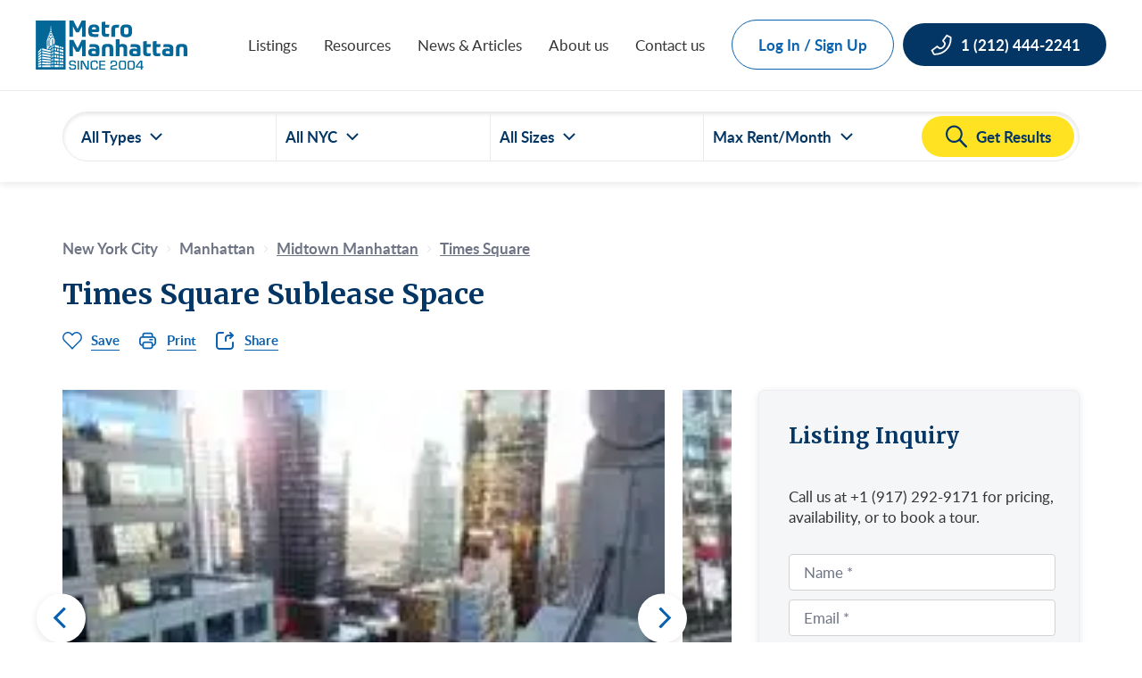

--- FILE ---
content_type: text/html; charset=UTF-8
request_url: https://www.metro-manhattan.com/listing/149-times-square-sublease-space-manhattan-new-york/
body_size: 75969
content:

<!doctype html>
<html lang="en-US">

<head><meta charset="UTF-8"><script>if(navigator.userAgent.match(/MSIE|Internet Explorer/i)||navigator.userAgent.match(/Trident\/7\..*?rv:11/i)){var href=document.location.href;if(!href.match(/[?&]nowprocket/)){if(href.indexOf("?")==-1){if(href.indexOf("#")==-1){document.location.href=href+"?nowprocket=1"}else{document.location.href=href.replace("#","?nowprocket=1#")}}else{if(href.indexOf("#")==-1){document.location.href=href+"&nowprocket=1"}else{document.location.href=href.replace("#","&nowprocket=1#")}}}}</script><script>(()=>{class RocketLazyLoadScripts{constructor(){this.v="2.0.4",this.userEvents=["keydown","keyup","mousedown","mouseup","mousemove","mouseover","mouseout","touchmove","touchstart","touchend","touchcancel","wheel","click","dblclick","input"],this.attributeEvents=["onblur","onclick","oncontextmenu","ondblclick","onfocus","onmousedown","onmouseenter","onmouseleave","onmousemove","onmouseout","onmouseover","onmouseup","onmousewheel","onscroll","onsubmit"]}async t(){this.i(),this.o(),/iP(ad|hone)/.test(navigator.userAgent)&&this.h(),this.u(),this.l(this),this.m(),this.k(this),this.p(this),this._(),await Promise.all([this.R(),this.L()]),this.lastBreath=Date.now(),this.S(this),this.P(),this.D(),this.O(),this.M(),await this.C(this.delayedScripts.normal),await this.C(this.delayedScripts.defer),await this.C(this.delayedScripts.async),await this.T(),await this.F(),await this.j(),await this.A(),window.dispatchEvent(new Event("rocket-allScriptsLoaded")),this.everythingLoaded=!0,this.lastTouchEnd&&await new Promise(t=>setTimeout(t,500-Date.now()+this.lastTouchEnd)),this.I(),this.H(),this.U(),this.W()}i(){this.CSPIssue=sessionStorage.getItem("rocketCSPIssue"),document.addEventListener("securitypolicyviolation",t=>{this.CSPIssue||"script-src-elem"!==t.violatedDirective||"data"!==t.blockedURI||(this.CSPIssue=!0,sessionStorage.setItem("rocketCSPIssue",!0))},{isRocket:!0})}o(){window.addEventListener("pageshow",t=>{this.persisted=t.persisted,this.realWindowLoadedFired=!0},{isRocket:!0}),window.addEventListener("pagehide",()=>{this.onFirstUserAction=null},{isRocket:!0})}h(){let t;function e(e){t=e}window.addEventListener("touchstart",e,{isRocket:!0}),window.addEventListener("touchend",function i(o){o.changedTouches[0]&&t.changedTouches[0]&&Math.abs(o.changedTouches[0].pageX-t.changedTouches[0].pageX)<10&&Math.abs(o.changedTouches[0].pageY-t.changedTouches[0].pageY)<10&&o.timeStamp-t.timeStamp<200&&(window.removeEventListener("touchstart",e,{isRocket:!0}),window.removeEventListener("touchend",i,{isRocket:!0}),"INPUT"===o.target.tagName&&"text"===o.target.type||(o.target.dispatchEvent(new TouchEvent("touchend",{target:o.target,bubbles:!0})),o.target.dispatchEvent(new MouseEvent("mouseover",{target:o.target,bubbles:!0})),o.target.dispatchEvent(new PointerEvent("click",{target:o.target,bubbles:!0,cancelable:!0,detail:1,clientX:o.changedTouches[0].clientX,clientY:o.changedTouches[0].clientY})),event.preventDefault()))},{isRocket:!0})}q(t){this.userActionTriggered||("mousemove"!==t.type||this.firstMousemoveIgnored?"keyup"===t.type||"mouseover"===t.type||"mouseout"===t.type||(this.userActionTriggered=!0,this.onFirstUserAction&&this.onFirstUserAction()):this.firstMousemoveIgnored=!0),"click"===t.type&&t.preventDefault(),t.stopPropagation(),t.stopImmediatePropagation(),"touchstart"===this.lastEvent&&"touchend"===t.type&&(this.lastTouchEnd=Date.now()),"click"===t.type&&(this.lastTouchEnd=0),this.lastEvent=t.type,t.composedPath&&t.composedPath()[0].getRootNode()instanceof ShadowRoot&&(t.rocketTarget=t.composedPath()[0]),this.savedUserEvents.push(t)}u(){this.savedUserEvents=[],this.userEventHandler=this.q.bind(this),this.userEvents.forEach(t=>window.addEventListener(t,this.userEventHandler,{passive:!1,isRocket:!0})),document.addEventListener("visibilitychange",this.userEventHandler,{isRocket:!0})}U(){this.userEvents.forEach(t=>window.removeEventListener(t,this.userEventHandler,{passive:!1,isRocket:!0})),document.removeEventListener("visibilitychange",this.userEventHandler,{isRocket:!0}),this.savedUserEvents.forEach(t=>{(t.rocketTarget||t.target).dispatchEvent(new window[t.constructor.name](t.type,t))})}m(){const t="return false",e=Array.from(this.attributeEvents,t=>"data-rocket-"+t),i="["+this.attributeEvents.join("],[")+"]",o="[data-rocket-"+this.attributeEvents.join("],[data-rocket-")+"]",s=(e,i,o)=>{o&&o!==t&&(e.setAttribute("data-rocket-"+i,o),e["rocket"+i]=new Function("event",o),e.setAttribute(i,t))};new MutationObserver(t=>{for(const n of t)"attributes"===n.type&&(n.attributeName.startsWith("data-rocket-")||this.everythingLoaded?n.attributeName.startsWith("data-rocket-")&&this.everythingLoaded&&this.N(n.target,n.attributeName.substring(12)):s(n.target,n.attributeName,n.target.getAttribute(n.attributeName))),"childList"===n.type&&n.addedNodes.forEach(t=>{if(t.nodeType===Node.ELEMENT_NODE)if(this.everythingLoaded)for(const i of[t,...t.querySelectorAll(o)])for(const t of i.getAttributeNames())e.includes(t)&&this.N(i,t.substring(12));else for(const e of[t,...t.querySelectorAll(i)])for(const t of e.getAttributeNames())this.attributeEvents.includes(t)&&s(e,t,e.getAttribute(t))})}).observe(document,{subtree:!0,childList:!0,attributeFilter:[...this.attributeEvents,...e]})}I(){this.attributeEvents.forEach(t=>{document.querySelectorAll("[data-rocket-"+t+"]").forEach(e=>{this.N(e,t)})})}N(t,e){const i=t.getAttribute("data-rocket-"+e);i&&(t.setAttribute(e,i),t.removeAttribute("data-rocket-"+e))}k(t){Object.defineProperty(HTMLElement.prototype,"onclick",{get(){return this.rocketonclick||null},set(e){this.rocketonclick=e,this.setAttribute(t.everythingLoaded?"onclick":"data-rocket-onclick","this.rocketonclick(event)")}})}S(t){function e(e,i){let o=e[i];e[i]=null,Object.defineProperty(e,i,{get:()=>o,set(s){t.everythingLoaded?o=s:e["rocket"+i]=o=s}})}e(document,"onreadystatechange"),e(window,"onload"),e(window,"onpageshow");try{Object.defineProperty(document,"readyState",{get:()=>t.rocketReadyState,set(e){t.rocketReadyState=e},configurable:!0}),document.readyState="loading"}catch(t){console.log("WPRocket DJE readyState conflict, bypassing")}}l(t){this.originalAddEventListener=EventTarget.prototype.addEventListener,this.originalRemoveEventListener=EventTarget.prototype.removeEventListener,this.savedEventListeners=[],EventTarget.prototype.addEventListener=function(e,i,o){o&&o.isRocket||!t.B(e,this)&&!t.userEvents.includes(e)||t.B(e,this)&&!t.userActionTriggered||e.startsWith("rocket-")||t.everythingLoaded?t.originalAddEventListener.call(this,e,i,o):(t.savedEventListeners.push({target:this,remove:!1,type:e,func:i,options:o}),"mouseenter"!==e&&"mouseleave"!==e||t.originalAddEventListener.call(this,e,t.savedUserEvents.push,o))},EventTarget.prototype.removeEventListener=function(e,i,o){o&&o.isRocket||!t.B(e,this)&&!t.userEvents.includes(e)||t.B(e,this)&&!t.userActionTriggered||e.startsWith("rocket-")||t.everythingLoaded?t.originalRemoveEventListener.call(this,e,i,o):t.savedEventListeners.push({target:this,remove:!0,type:e,func:i,options:o})}}J(t,e){this.savedEventListeners=this.savedEventListeners.filter(i=>{let o=i.type,s=i.target||window;return e!==o||t!==s||(this.B(o,s)&&(i.type="rocket-"+o),this.$(i),!1)})}H(){EventTarget.prototype.addEventListener=this.originalAddEventListener,EventTarget.prototype.removeEventListener=this.originalRemoveEventListener,this.savedEventListeners.forEach(t=>this.$(t))}$(t){t.remove?this.originalRemoveEventListener.call(t.target,t.type,t.func,t.options):this.originalAddEventListener.call(t.target,t.type,t.func,t.options)}p(t){let e;function i(e){return t.everythingLoaded?e:e.split(" ").map(t=>"load"===t||t.startsWith("load.")?"rocket-jquery-load":t).join(" ")}function o(o){function s(e){const s=o.fn[e];o.fn[e]=o.fn.init.prototype[e]=function(){return this[0]===window&&t.userActionTriggered&&("string"==typeof arguments[0]||arguments[0]instanceof String?arguments[0]=i(arguments[0]):"object"==typeof arguments[0]&&Object.keys(arguments[0]).forEach(t=>{const e=arguments[0][t];delete arguments[0][t],arguments[0][i(t)]=e})),s.apply(this,arguments),this}}if(o&&o.fn&&!t.allJQueries.includes(o)){const e={DOMContentLoaded:[],"rocket-DOMContentLoaded":[]};for(const t in e)document.addEventListener(t,()=>{e[t].forEach(t=>t())},{isRocket:!0});o.fn.ready=o.fn.init.prototype.ready=function(i){function s(){parseInt(o.fn.jquery)>2?setTimeout(()=>i.bind(document)(o)):i.bind(document)(o)}return"function"==typeof i&&(t.realDomReadyFired?!t.userActionTriggered||t.fauxDomReadyFired?s():e["rocket-DOMContentLoaded"].push(s):e.DOMContentLoaded.push(s)),o([])},s("on"),s("one"),s("off"),t.allJQueries.push(o)}e=o}t.allJQueries=[],o(window.jQuery),Object.defineProperty(window,"jQuery",{get:()=>e,set(t){o(t)}})}P(){const t=new Map;document.write=document.writeln=function(e){const i=document.currentScript,o=document.createRange(),s=i.parentElement;let n=t.get(i);void 0===n&&(n=i.nextSibling,t.set(i,n));const c=document.createDocumentFragment();o.setStart(c,0),c.appendChild(o.createContextualFragment(e)),s.insertBefore(c,n)}}async R(){return new Promise(t=>{this.userActionTriggered?t():this.onFirstUserAction=t})}async L(){return new Promise(t=>{document.addEventListener("DOMContentLoaded",()=>{this.realDomReadyFired=!0,t()},{isRocket:!0})})}async j(){return this.realWindowLoadedFired?Promise.resolve():new Promise(t=>{window.addEventListener("load",t,{isRocket:!0})})}M(){this.pendingScripts=[];this.scriptsMutationObserver=new MutationObserver(t=>{for(const e of t)e.addedNodes.forEach(t=>{"SCRIPT"!==t.tagName||t.noModule||t.isWPRocket||this.pendingScripts.push({script:t,promise:new Promise(e=>{const i=()=>{const i=this.pendingScripts.findIndex(e=>e.script===t);i>=0&&this.pendingScripts.splice(i,1),e()};t.addEventListener("load",i,{isRocket:!0}),t.addEventListener("error",i,{isRocket:!0}),setTimeout(i,1e3)})})})}),this.scriptsMutationObserver.observe(document,{childList:!0,subtree:!0})}async F(){await this.X(),this.pendingScripts.length?(await this.pendingScripts[0].promise,await this.F()):this.scriptsMutationObserver.disconnect()}D(){this.delayedScripts={normal:[],async:[],defer:[]},document.querySelectorAll("script[type$=rocketlazyloadscript]").forEach(t=>{t.hasAttribute("data-rocket-src")?t.hasAttribute("async")&&!1!==t.async?this.delayedScripts.async.push(t):t.hasAttribute("defer")&&!1!==t.defer||"module"===t.getAttribute("data-rocket-type")?this.delayedScripts.defer.push(t):this.delayedScripts.normal.push(t):this.delayedScripts.normal.push(t)})}async _(){await this.L();let t=[];document.querySelectorAll("script[type$=rocketlazyloadscript][data-rocket-src]").forEach(e=>{let i=e.getAttribute("data-rocket-src");if(i&&!i.startsWith("data:")){i.startsWith("//")&&(i=location.protocol+i);try{const o=new URL(i).origin;o!==location.origin&&t.push({src:o,crossOrigin:e.crossOrigin||"module"===e.getAttribute("data-rocket-type")})}catch(t){}}}),t=[...new Map(t.map(t=>[JSON.stringify(t),t])).values()],this.Y(t,"preconnect")}async G(t){if(await this.K(),!0!==t.noModule||!("noModule"in HTMLScriptElement.prototype))return new Promise(e=>{let i;function o(){(i||t).setAttribute("data-rocket-status","executed"),e()}try{if(navigator.userAgent.includes("Firefox/")||""===navigator.vendor||this.CSPIssue)i=document.createElement("script"),[...t.attributes].forEach(t=>{let e=t.nodeName;"type"!==e&&("data-rocket-type"===e&&(e="type"),"data-rocket-src"===e&&(e="src"),i.setAttribute(e,t.nodeValue))}),t.text&&(i.text=t.text),t.nonce&&(i.nonce=t.nonce),i.hasAttribute("src")?(i.addEventListener("load",o,{isRocket:!0}),i.addEventListener("error",()=>{i.setAttribute("data-rocket-status","failed-network"),e()},{isRocket:!0}),setTimeout(()=>{i.isConnected||e()},1)):(i.text=t.text,o()),i.isWPRocket=!0,t.parentNode.replaceChild(i,t);else{const i=t.getAttribute("data-rocket-type"),s=t.getAttribute("data-rocket-src");i?(t.type=i,t.removeAttribute("data-rocket-type")):t.removeAttribute("type"),t.addEventListener("load",o,{isRocket:!0}),t.addEventListener("error",i=>{this.CSPIssue&&i.target.src.startsWith("data:")?(console.log("WPRocket: CSP fallback activated"),t.removeAttribute("src"),this.G(t).then(e)):(t.setAttribute("data-rocket-status","failed-network"),e())},{isRocket:!0}),s?(t.fetchPriority="high",t.removeAttribute("data-rocket-src"),t.src=s):t.src="data:text/javascript;base64,"+window.btoa(unescape(encodeURIComponent(t.text)))}}catch(i){t.setAttribute("data-rocket-status","failed-transform"),e()}});t.setAttribute("data-rocket-status","skipped")}async C(t){const e=t.shift();return e?(e.isConnected&&await this.G(e),this.C(t)):Promise.resolve()}O(){this.Y([...this.delayedScripts.normal,...this.delayedScripts.defer,...this.delayedScripts.async],"preload")}Y(t,e){this.trash=this.trash||[];let i=!0;var o=document.createDocumentFragment();t.forEach(t=>{const s=t.getAttribute&&t.getAttribute("data-rocket-src")||t.src;if(s&&!s.startsWith("data:")){const n=document.createElement("link");n.href=s,n.rel=e,"preconnect"!==e&&(n.as="script",n.fetchPriority=i?"high":"low"),t.getAttribute&&"module"===t.getAttribute("data-rocket-type")&&(n.crossOrigin=!0),t.crossOrigin&&(n.crossOrigin=t.crossOrigin),t.integrity&&(n.integrity=t.integrity),t.nonce&&(n.nonce=t.nonce),o.appendChild(n),this.trash.push(n),i=!1}}),document.head.appendChild(o)}W(){this.trash.forEach(t=>t.remove())}async T(){try{document.readyState="interactive"}catch(t){}this.fauxDomReadyFired=!0;try{await this.K(),this.J(document,"readystatechange"),document.dispatchEvent(new Event("rocket-readystatechange")),await this.K(),document.rocketonreadystatechange&&document.rocketonreadystatechange(),await this.K(),this.J(document,"DOMContentLoaded"),document.dispatchEvent(new Event("rocket-DOMContentLoaded")),await this.K(),this.J(window,"DOMContentLoaded"),window.dispatchEvent(new Event("rocket-DOMContentLoaded"))}catch(t){console.error(t)}}async A(){try{document.readyState="complete"}catch(t){}try{await this.K(),this.J(document,"readystatechange"),document.dispatchEvent(new Event("rocket-readystatechange")),await this.K(),document.rocketonreadystatechange&&document.rocketonreadystatechange(),await this.K(),this.J(window,"load"),window.dispatchEvent(new Event("rocket-load")),await this.K(),window.rocketonload&&window.rocketonload(),await this.K(),this.allJQueries.forEach(t=>t(window).trigger("rocket-jquery-load")),await this.K(),this.J(window,"pageshow");const t=new Event("rocket-pageshow");t.persisted=this.persisted,window.dispatchEvent(t),await this.K(),window.rocketonpageshow&&window.rocketonpageshow({persisted:this.persisted})}catch(t){console.error(t)}}async K(){Date.now()-this.lastBreath>45&&(await this.X(),this.lastBreath=Date.now())}async X(){return document.hidden?new Promise(t=>setTimeout(t)):new Promise(t=>requestAnimationFrame(t))}B(t,e){return e===document&&"readystatechange"===t||(e===document&&"DOMContentLoaded"===t||(e===window&&"DOMContentLoaded"===t||(e===window&&"load"===t||e===window&&"pageshow"===t)))}static run(){(new RocketLazyLoadScripts).t()}}RocketLazyLoadScripts.run()})();</script>
    
    <meta name="viewport" content="width=device-width, initial-scale=1">
    <meta http-equiv="X-UA-Compatible" content="ie=edge">
    
	<script type="rocketlazyloadscript">var mm_ajax_object = {"ajaxURL":"https://www.metro-manhattan.com/wp-admin/admin-ajax.php","nonce":"d0855f4e00","google_map_api_key":"AIzaSyDFeaTuz_DVCNERxkHCpiSZFhgWGClqOjk","wpcf7_sitekey":"6LfropEnAAAAANFamI2HEdliDH24fEn7-6TI0iOH","error_messages":[{"keys":[{"key":"user-name"}],"message":"Please enter your name"},{"keys":[{"key":"address"}],"message":"Please enter the address"},{"keys":[{"key":"square-feet"}],"message":"Please enter the square footage"},{"keys":[{"key":"suite-floor"}],"message":"Please enter the suite/floor"},{"keys":[{"key":"first-name"},{"key":"contact-firstname"}],"message":"Please enter your first name\u2028\u2028"},{"keys":[{"key":"last-name"},{"key":"contact-lastname"}],"message":"Please enter your last name"},{"keys":[{"key":"your-email"},{"key":"contact-email"},{"key":"email"}],"message":"Please enter your email address"},{"keys":[{"key":"your-tel"},{"key":"contact-phone"},{"key":"phone"}],"message":"Please enter a valid number. For example: (555) 555-5555"},{"keys":[{"key":"your-company"}],"message":"Please enter your company name"},{"keys":[{"key":"date"}],"message":"Please select a date"},{"keys":[{"key":"time"}],"message":"Please enter a preferred time"}]};</script><meta name='robots' content='index, follow, max-image-preview:large, max-snippet:-1, max-video-preview:-1' />
<link rel="preconnect" href="https://www.metro-manhattan.com" crossorigin><link rel="preload" href="https://www.metro-manhattan.com/wp-content/themes/metro/dist/assets/Lato-Bold-LiaCKUiW.woff2" as="font" type="font/woff2" crossorigin><link rel="preload" href="https://www.metro-manhattan.com/wp-content/themes/metro/dist/assets/Lato-Regular-DeXWG39e.woff2" as="font" type="font/woff2" crossorigin><link rel="preload" href="https://www.metro-manhattan.com/wp-content/themes/metro/dist/assets/Lato-Semibold-NstEWW06.woff2" as="font" type="font/woff2" crossorigin><link rel="preload" href="https://www.metro-manhattan.com/wp-content/themes/metro/dist/assets/Merriweather-Bold-B6KNAFHG.woff2" as="font" type="font/woff2" crossorigin>
	<title>Times Square Penthouse Sublease Space, 2324 sq.ft, for Rent</title>
<link data-rocket-prefetch href="https://www.googletagmanager.com" rel="dns-prefetch">
<link data-rocket-prefetch href="https://analytics.ahrefs.com" rel="dns-prefetch">
<link data-rocket-prefetch href="https://salesiq.zohopublic.com" rel="dns-prefetch">
<style id="wpr-usedcss">img:is([sizes=auto i],[sizes^="auto," i]){contain-intrinsic-size:3000px 1500px}#nsl-redirect-overlay{display:flex;flex-direction:column;justify-content:center;align-items:center;position:fixed;z-index:1000000;left:0;top:0;width:100%;height:100%;backdrop-filter:blur(1px);background-color:RGBA(0,0,0,.32)}#nsl-redirect-overlay-container{display:flex;flex-direction:column;justify-content:center;align-items:center;background-color:#fff;padding:30px;border-radius:10px}#nsl-redirect-overlay-spinner{content:'';display:block;margin:20px;border:9px solid RGBA(0,0,0,.6);border-top:9px solid #fff;border-radius:50%;box-shadow:inset 0 0 0 1px RGBA(0,0,0,.6),0 0 0 1px RGBA(0,0,0,.6);width:40px;height:40px;animation:2s linear infinite nsl-loader-spin}@keyframes nsl-loader-spin{0%{transform:rotate(0)}to{transform:rotate(360deg)}}#nsl-redirect-overlay-title{font-family:-apple-system,BlinkMacSystemFont,"Segoe UI",Roboto,Oxygen-Sans,Ubuntu,Cantarell,"Helvetica Neue",sans-serif;font-size:18px;font-weight:700;color:#3c434a}#nsl-redirect-overlay-text{font-family:-apple-system,BlinkMacSystemFont,"Segoe UI",Roboto,Oxygen-Sans,Ubuntu,Cantarell,"Helvetica Neue",sans-serif;text-align:center;font-size:14px;color:#3c434a}#nsl-notices-fallback{position:fixed;right:10px;top:10px;z-index:10000}#nsl-notices-fallback>div{position:relative;background:#fff;border-left:4px solid #fff;box-shadow:0 1px 1px 0 rgba(0,0,0,.1);margin:5px 15px 2px;padding:1px 20px}#nsl-notices-fallback>div.error{display:block;border-left-color:#dc3232}#nsl-notices-fallback p{margin:.5em 0;padding:2px}#nsl-notices-fallback>div:after{position:absolute;right:5px;top:5px;content:'\00d7';display:block;height:16px;width:16px;line-height:16px;text-align:center;font-size:20px;cursor:pointer}.wpcf7 .screen-reader-response{position:absolute;overflow:hidden;clip:rect(1px,1px,1px,1px);clip-path:inset(50%);height:1px;width:1px;margin:-1px;padding:0;border:0;word-wrap:normal!important}.wpcf7 .hidden-fields-container{display:none}.wpcf7 form .wpcf7-response-output{margin:2em .5em 1em;padding:.2em 1em;border:2px solid #00a0d2}.wpcf7 form.init .wpcf7-response-output,.wpcf7 form.resetting .wpcf7-response-output,.wpcf7 form.submitting .wpcf7-response-output{display:none}.wpcf7 form.sent .wpcf7-response-output{border-color:#46b450}.wpcf7 form.aborted .wpcf7-response-output,.wpcf7 form.failed .wpcf7-response-output{border-color:#dc3232}.wpcf7 form.spam .wpcf7-response-output{border-color:#f56e28}.wpcf7 form.invalid .wpcf7-response-output,.wpcf7 form.payment-required .wpcf7-response-output,.wpcf7 form.unaccepted .wpcf7-response-output{border-color:#ffb900}.wpcf7-form-control-wrap{position:relative}.wpcf7-not-valid-tip{color:#dc3232;font-size:1em;font-weight:400;display:block}.use-floating-validation-tip .wpcf7-not-valid-tip{position:relative;top:-2ex;left:1em;z-index:100;border:1px solid #dc3232;background:#fff;padding:.2em .8em;width:24em}.wpcf7-list-item{display:inline-block;margin:0 0 0 1em}.wpcf7-list-item-label::after,.wpcf7-list-item-label::before{content:" "}.wpcf7-spinner{visibility:hidden;display:inline-block;background-color:#23282d;opacity:.75;width:24px;height:24px;border:none;border-radius:100%;padding:0;margin:0 24px;position:relative}form.submitting .wpcf7-spinner{visibility:visible}.wpcf7-spinner::before{content:'';position:absolute;background-color:#fbfbfc;top:4px;left:4px;width:6px;height:6px;border:none;border-radius:100%;transform-origin:8px 8px;animation-name:spin;animation-duration:1s;animation-timing-function:linear;animation-iteration-count:infinite}@media (prefers-reduced-motion:reduce){.wpcf7-spinner::before{animation-name:blink;animation-duration:2s}}@keyframes spin{from{transform:rotate(0)}to{transform:rotate(360deg)}}@keyframes blink{from{opacity:0}50%{opacity:1}to{opacity:0}}.wpcf7 [inert]{opacity:.5}.wpcf7 input[type=file]{cursor:pointer}.wpcf7 input[type=file]:disabled{cursor:default}.wpcf7 .wpcf7-submit:disabled{cursor:not-allowed}.wpcf7 input[type=email],.wpcf7 input[type=tel],.wpcf7 input[type=url]{direction:ltr}:root{--mm-card-text-color:#4A4D51;--mm-white-color:#fff;--mm-navy-color:#033664;--mm-primary-bg-color:#fff;--mm-black-color:#000;--mm-blue-color:#0961af;--mm-blue-grey-color:#f5f6f7;--mm-grey-color:#353536;--mm-placeholder-grey-color:#6f7276;--mm-yellow-color:#FFE323;--mm-border-color:#EAEAEA;--mm-text-color:#4A4D51;--mm-secondary-border-color:#D1D9E9;--mm-placeholder-grey-1:#EAEAEA;--mm-placeholder-grey-2:#D2D2D2;--mm-border-blue:#EDEDF1;--mm-list-border-color:#E4E8EA;--mm-success-color:#34A353;--mm-helper-color:#7C8396;--mm-error-color:#ca0404;--mm-new-placeholder-color:#6E7484;--mm-new-heading-color:#002950;--mm-h1-size:42px;--mm-h2-size:32px;--mm-h3-size:24px;--mm-h4-size:22px;--mm-heading-size:20px;--mm-small-heading-font-size:20px;--mm-body-md-text-size:17px;--mm-body-sm-text-size:15px;--mm-body-xs-text-size:13px;--mm-primary-font-family:"Lato";--mm-secondary-font-family:"Merriweather";--mm-body-text-line-height:140%;--mm-button-radius:30px;--mm-border-radius:7px;--mm-h1-line-height:126%;--mm-heading-line-height:24px;--mm-border-style:1px solid;--mm-hover-button:0px 2px 4px rgba(0, 0, 0, .2);--mm-silverblue-color:rgba(239, 240, 242, .4);--eye-icon:url("data:image/svg+xml,%3Csvg width=%2224%22 height=%2224%22 viewBox=%220 0 24 24%22 fill=%22none%22 xmlns=%22http://www.w3.org/2000/svg%22%3E%3Cg clip-path=%22url(%23clip0_3343_58469)%22%3E%3Cpath d=%22M17.94 17.94C16.2306 19.243 14.1491 19.9649 12 20C5 20 1 12 1 12C2.24389 9.68192 3.96914 7.65663 6.06 6.06003M9.9 4.24002C10.5883 4.0789 11.2931 3.99836 12 4.00003C19 4.00003 23 12 23 12C22.393 13.1356 21.6691 14.2048 20.84 15.19M14.12 14.12C13.8454 14.4148 13.5141 14.6512 13.1462 14.8151C12.7782 14.9791 12.3809 15.0673 11.9781 15.0744C11.5753 15.0815 11.1752 15.0074 10.8016 14.8565C10.4281 14.7056 10.0887 14.4811 9.80385 14.1962C9.51897 13.9113 9.29439 13.572 9.14351 13.1984C8.99262 12.8249 8.91853 12.4247 8.92563 12.0219C8.93274 11.6191 9.02091 11.2219 9.18488 10.8539C9.34884 10.4859 9.58525 10.1547 9.88 9.88003%22 stroke=%22%23E4E8EA%22 stroke-width=%222%22 stroke-linecap=%22round%22 stroke-linejoin=%22round%22/%3E%3Cpath d=%22M1 1L23 23%22 stroke=%22%23E4E8EA%22 stroke-width=%222%22 stroke-linecap=%22round%22 stroke-linejoin=%22round%22/%3E%3C/g%3E%3Cdefs%3E%3CclipPath id=%22clip0_3343_58469%22%3E%3Crect width=%2224%22 height=%2224%22 fill=%22white%22/%3E%3C/clipPath%3E%3C/defs%3E%3C/svg%3E");--eye-active-icon:url("data:image/svg+xml,%3Csvg width=%2224%22 height=%2224%22 viewBox=%220 0 24 24%22 fill=%22none%22 xmlns=%22http://www.w3.org/2000/svg%22%3E%3Cg clip-path=%22url(%23clip0_3344_59044)%22%3E%3Cpath d=%22M1 12C1 12 5 4 12 4C19 4 23 12 23 12C23 12 19 20 12 20C5 20 1 12 1 12Z%22 stroke=%22%23E4E8EA%22 stroke-width=%222%22 stroke-linecap=%22round%22 stroke-linejoin=%22round%22/%3E%3Cpath d=%22M12 15C13.6569 15 15 13.6569 15 12C15 10.3431 13.6569 9 12 9C10.3431 9 9 10.3431 9 12C9 13.6569 10.3431 15 12 15Z%22 stroke=%22%23E4E8EA%22 stroke-width=%222%22 stroke-linecap=%22round%22 stroke4-linejoin=%22round%22/%3E%3C/g%3E%3Cdefs%3E%3CclipPath id=%22clip0_3344_59044%22%3E%3Crect width=%2224%22 height=%2224%22 fill=%22white%22/%3E%3C/clipPath%3E%3C/defs%3E%3C/svg%3E");--error-icon:url("data:image/svg+xml,%3Csvg width=%2224%22 height=%2224%22 viewBox=%220 0 24 24%22 fill=%22none%22 xmlns=%22http://www.w3.org/2000/svg%22%3E%3Ccircle cx=%2212%22 cy=%2212%22 r=%2211.5%22 stroke=%22%23CA0404%22/%3E%3Cpath d=%22M13.165 9.22156V16.9991H10.84V9.22156H13.165ZM13.405 7.09156C13.405 7.27656 13.3675 7.45156 13.2925 7.61656C13.2175 7.77656 13.115 7.91906 12.985 8.04406C12.855 8.16406 12.7025 8.26156 12.5275 8.33656C12.3575 8.40656 12.175 8.44156 11.98 8.44156C11.79 8.44156 11.6125 8.40656 11.4475 8.33656C11.2825 8.26156 11.135 8.16406 11.005 8.04406C10.88 7.91906 10.78 7.77656 10.705 7.61656C10.635 7.45156 10.6 7.27656 10.6 7.09156C10.6 6.90156 10.635 6.72406 10.705 6.55906C10.78 6.39406 10.88 6.24906 11.005 6.12406C11.135 5.99906 11.2825 5.90156 11.4475 5.83156C11.6125 5.76156 11.79 5.72656 11.98 5.72656C12.175 5.72656 12.3575 5.76156 12.5275 5.83156C12.7025 5.90156 12.855 5.99906 12.985 6.12406C13.115 6.24906 13.2175 6.39406 13.2925 6.55906C13.3675 6.72406 13.405 6.90156 13.405 7.09156Z%22 fill=%22%23CA0404%22/%3E%3C/svg%3E");--check-in-circle-icon:url("data:image/svg+xml,%3Csvg width=%2232%22 height=%2232%22 viewBox=%220 0 32 32%22 fill=%22none%22 xmlns=%22http://www.w3.org/2000/svg%22%3E%3Crect x=%221%22 y=%221%22 width=%2230%22 height=%2230%22 rx=%2215%22 stroke=%22%23033664%22 stroke-width=%222%22/%3E%3Cpath d=%22M21.3346 12L14.0013 19.3333L10.668 16%22 stroke=%22black%22 stroke-width=%222%22 stroke-linecap=%22round%22 stroke-linejoin=%22round%22/%3E%3C/svg%3E");--listing-square-feet-icon:url("data:image/svg+xml,%3Csvg width=%2216%22 height=%2214%22 viewBox=%220 0 16 14%22 fill=%22none%22 xmlns=%22http://www.w3.org/2000/svg%22%3E%3Cpath d=%22M15.0566 0H0.792453C0.582356 0.000244685 0.380935 0.0838135 0.232374 0.232374C0.0838136 0.380935 0.000244685 0.582356 0 0.792453V13.2075C0.000244685 13.4176 0.0838136 13.6191 0.232374 13.7676C0.380935 13.9162 0.582356 13.9998 0.792453 14H15.0566C15.2667 13.9998 15.4681 13.9162 15.6167 13.7676C15.7652 13.6191 15.8488 13.4176 15.8491 13.2075V0.792453C15.8488 0.582356 15.7652 0.380935 15.6167 0.232374C15.4681 0.0838135 15.2667 0.000244685 15.0566 0ZM14.7925 1.0566V3.16981H1.0566V1.0566H14.7925ZM1.0566 4.22641H5.56025V12.9434H1.0566V4.22641ZM6.61685 12.9434V4.22641H14.7925V12.9434H6.61685Z%22 fill=%22%23AFAFAF%22%3E%3C/path%3E%3C/svg%3E");--listing-lease-rent-icon:url("data:image/svg+xml,%3Csvg width=%2215%22 height=%2214%22 viewBox=%220 0 15 14%22 fill=%22none%22 xmlns=%22http://www.w3.org/2000/svg%22%3E%3Cg clip-path=%22url(%23clip0_1631_14467)%22%3E%3Cpath d=%22M3.29395 10.7998C3.29395 11.3752 3.76015 11.8428 4.33695 11.8428C4.91235 11.8428 5.37995 11.3766 5.37995 10.7998C5.37995 10.2244 4.91375 9.75684 4.33695 9.75684C3.76155 9.75824 3.29395 10.2244 3.29395 10.7998Z%22 fill=%22%23AFAFAF%22%3E%3C/path%3E%3Cpath d=%22M11.1421 9.18694V12.2137C11.1421 12.6687 10.7739 13.0369 10.3189 13.0369H2.63566C2.18066 13.0369 1.81246 12.6687 1.81246 12.2137V1.78654C1.81246 1.33154 2.18066 0.963337 2.63566 0.963337H10.3189C10.7739 0.963337 11.1421 1.33154 11.1421 1.78654V4.67474L11.9653 3.50294V1.23774C11.9653 0.631537 11.4739 0.140137 10.8677 0.140137H2.08686C1.48066 0.140137 0.989258 0.631537 0.989258 1.23774V12.7625C0.989258 13.3687 1.48066 13.8601 2.08686 13.8601H10.8677C11.4739 13.8601 11.9653 13.3687 11.9653 12.7625V8.01654L11.1421 9.18694Z%22 fill=%22%23AFAFAF%22%3E%3C/path%3E%3Cpath d=%22M2.91016 2.85742H10.0446V3.51542H2.91016V2.85742Z%22 fill=%22%23AFAFAF%22%3E%3C/path%3E%3Cpath d=%22M2.91016 6.97196H9.52656L9.98996 6.31396H2.91016V6.97196Z%22 fill=%22%23AFAFAF%22%3E%3C/path%3E%3Cpath d=%22M2.91016 4.58496H10.0446V5.24296H2.91016V4.58496Z%22 fill=%22%23AFAFAF%22%3E%3C/path%3E%3Cpath d=%22M14.3105 3.99428L14.6213 3.55048C14.7669 3.34188 14.7291 3.06328 14.5219 2.91768L13.7715 2.39268C13.5629 2.24708 13.2689 2.29328 13.1233 2.50188L12.8125 2.94568L14.3105 3.99428Z%22 fill=%22%23AFAFAF%22%3E%3C/path%3E%3Cpath d=%22M7.99486 9.81836L7.98926 11.4312L9.50406 10.874L7.99486 9.81836Z%22 fill=%22%23AFAFAF%22%3E%3C/path%3E%3Cpath d=%22M12.6861 3.12207L8.10254 9.66567L9.60194 10.7157L14.1855 4.17207L12.6861 3.12207ZM9.24074 9.31427L9.11474 9.22607L12.6343 4.20287L12.7603 4.29107L9.24074 9.31427ZM9.69994 9.62647L9.57814 9.54107L13.0893 4.52907L13.2111 4.61447L9.69994 9.62647Z%22 fill=%22%23AFAFAF%22%3E%3C/path%3E%3C/g%3E%3C/svg%3E");--listing-type-rent-icon:url("data:image/svg+xml,%3Csvg width=%2215%22 height=%2214%22 viewBox=%220 0 15 14%22 fill=%22none%22 xmlns=%22http://www.w3.org/2000/svg%22%3E%3Cpath fill-rule=%22evenodd%22 clip-rule=%22evenodd%22 d=%22M6.1933 1.16406H9.50494C9.81244 1.16405 10.0777 1.16404 10.2962 1.1819C10.5268 1.20074 10.7562 1.24234 10.9769 1.3548C11.3062 1.52258 11.5739 1.7903 11.7417 2.11958C11.8542 2.3403 11.8958 2.56968 11.9146 2.8003C11.9325 3.0188 11.9325 3.28408 11.9325 3.59159V11.6641H12.5158C12.838 11.6641 13.0991 11.9252 13.0991 12.2474C13.0991 12.5696 12.838 12.8307 12.5158 12.8307H3.18245C2.86029 12.8307 2.59912 12.5696 2.59912 12.2474C2.59912 11.9252 2.86029 11.6641 3.18245 11.6641H3.76579L3.76579 3.59158C3.76578 3.28408 3.76577 3.0188 3.78362 2.8003C3.80246 2.56968 3.84406 2.3403 3.95653 2.11958C4.1243 1.7903 4.39202 1.52258 4.7213 1.3548C4.94203 1.24234 5.1714 1.20074 5.40202 1.1819C5.62052 1.16404 5.8858 1.16405 6.1933 1.16406ZM4.93245 11.6641H10.7658V3.61406C10.7658 3.27774 10.7653 3.06058 10.7518 2.8953C10.7389 2.73683 10.7169 2.67808 10.7022 2.64924C10.6463 2.53947 10.557 2.45024 10.4473 2.39431C10.4184 2.37961 10.3597 2.35764 10.2012 2.34469C10.0359 2.33118 9.81878 2.33073 9.48245 2.33073H6.21579C5.87947 2.33073 5.66231 2.33118 5.49703 2.34469C5.33856 2.35764 5.2798 2.37961 5.25096 2.39431C5.1412 2.45024 5.05196 2.53947 4.99603 2.64924C4.98134 2.67808 4.95936 2.73683 4.94641 2.8953C4.93291 3.06058 4.93245 3.27774 4.93245 3.61406V11.6641ZM5.80745 4.08073C5.80745 3.75856 6.06862 3.4974 6.39079 3.4974H9.30745C9.62962 3.4974 9.89079 3.75856 9.89079 4.08073C9.89079 4.4029 9.62962 4.66406 9.30745 4.66406H6.39079C6.06862 4.66406 5.80745 4.4029 5.80745 4.08073ZM5.80745 6.41406C5.80745 6.0919 6.06862 5.83073 6.39079 5.83073H9.30745C9.62962 5.83073 9.89079 6.0919 9.89079 6.41406C9.89079 6.73623 9.62962 6.9974 9.30745 6.9974H6.39079C6.06862 6.9974 5.80745 6.73623 5.80745 6.41406ZM5.80745 8.7474C5.80745 8.42523 6.06862 8.16406 6.39079 8.16406H9.30745C9.62962 8.16406 9.89079 8.42523 9.89079 8.7474C9.89079 9.06956 9.62962 9.33073 9.30745 9.33073H6.39079C6.06862 9.33073 5.80745 9.06956 5.80745 8.7474Z%22 fill=%22%234A4D51%22%3E%3C/path%3E%3C/svg%3E");--listing-like-icon:url("data:image/svg+xml,%3Csvg xmlns=%22http://www.w3.org/2000/svg%22 width=%2220%22 height=%2218%22 viewBox=%220 0 20 18%22 fill=%22none%22%3E%3Cg%3E%3Cmask style=%22mask-type:luminance%22 maskUnits=%22userSpaceOnUse%22 x=%220%22 y=%220%22 width=%2220%22 height=%2218%22%3E%3Cpath d=%22M20 0H0V18H20V0Z%22 fill=%22white%22/%3E%3C/mask%3E%3Cg%3E%3Cpath d=%22M18.1596 1.55613C17.666 1.06254 17.08 0.671051 16.435 0.404043C15.79 0.137034 15.0988 -0.000261748 14.4008 3.74622e-07C13.7027 0.000262497 13.0116 0.138078 12.3668 0.40557C11.722 0.673063 11.1363 1.06499 10.6431 1.55895L9.99927 2.21062L9.3608 1.56036L9.35665 1.55621C8.86329 1.06285 8.27759 0.671497 7.63299 0.404493C6.98839 0.137489 6.29751 6.32352e-05 5.5998 6.32352e-05C4.90208 6.32352e-05 4.2112 0.137489 3.5666 0.404493C2.922 0.671497 2.3363 1.06285 1.84294 1.55621L1.55613 1.84303C0.559755 2.8394 0 4.19077 0 5.59986C0 7.00894 0.559755 8.36031 1.55613 9.35669L9.12599 16.9265L9.98084 17.8221L10.0012 17.8017L10.0233 17.8238L10.8243 16.9788L18.4464 9.35657C19.4413 8.3594 20 7.00832 20 5.59973C20 4.19114 19.4413 2.84007 18.4464 1.8429L18.1596 1.55613ZM17.507 8.41737L10.0012 15.9233L2.49528 8.41737C1.748 7.67009 1.32819 6.65657 1.32819 5.59976C1.32819 4.54294 1.748 3.52942 2.49528 2.78214L2.78214 2.49532C3.52905 1.74841 4.54197 1.32863 5.59826 1.32823C6.65455 1.32783 7.66778 1.74686 8.41526 2.4932L9.9964 4.10316L11.5851 2.49532C11.9551 2.1253 12.3944 1.83178 12.8778 1.63153C13.3613 1.43128 13.8794 1.32821 14.4027 1.32821C14.926 1.32821 15.4442 1.43128 15.9276 1.63153C16.4111 1.83178 16.8503 2.1253 17.2203 2.49532L17.5072 2.7821C18.2533 3.52999 18.6723 4.54332 18.6723 5.59977C18.6723 6.65622 18.2532 7.66952 17.507 8.41737Z%22 fill=%22white%22/%3E%3C/g%3E%3C/g%3E%3Cdefs%3E%3CclipPath%3E%3Crect width=%2220%22 height=%2218%22 fill=%22white%22/%3E%3C/clipPath%3E%3C/defs%3E%3C/svg%3E");--listing-like-active-icon:url("data:image/svg+xml,%3Csvg xmlns=%22http://www.w3.org/2000/svg%22 width=%2220%22 height=%2218%22 viewBox=%220 0 20 18%22 fill=%22none%22%3E%3Cg%3E%3Cmask style=%22mask-type:luminance%22 maskUnits=%22userSpaceOnUse%22 x=%220%22 y=%220%22 width=%2220%22 height=%2218%22%3E%3Cpath d=%22M20 0H0V18H20V0Z%22 fill=%22white%22/%3E%3C/mask%3E%3Cg%3E%3Cpath data-target=%22background%22 d=%22M10.001 17L17.7906 8.25728C18.5651 7.38621 19 6.20594 19 4.97541C19 3.74488 18.5652 2.56458 17.7908 1.69346L17.4931 1.35942C17.1091 0.928431 16.6533 0.586546 16.1515 0.3533C15.6498 0.120053 15.112 0 14.5689 0C14.0258 0 13.4881 0.120053 12.9864 0.3533C12.4847 0.586546 12.0288 0.928431 11.6448 1.35942L9.99603 3.2322L8.3551 1.35695C7.57935 0.487634 6.5278 -0.000442583 5.43157 2.33272e-05C4.33532 0.000489238 3.2841 0.489439 2.50895 1.35942L2.21124 1.6935C1.4357 2.56392 1 3.74444 1 4.9754C1 6.20635 1.4357 7.38687 2.21124 8.25728L10.001 17Z%22 fill=%22white%22/%3E%3Cpath d=%22M18.1596 1.55613C17.666 1.06254 17.08 0.671051 16.435 0.404043C15.79 0.137034 15.0988 -0.000261748 14.4008 3.74622e-07C13.7027 0.000262497 13.0116 0.138078 12.3668 0.40557C11.722 0.673063 11.1363 1.06499 10.6431 1.55895L9.99927 2.21062L9.3608 1.56036L9.35665 1.55621C8.86329 1.06285 8.27759 0.671497 7.63299 0.404493C6.98839 0.137489 6.29751 6.32352e-05 5.5998 6.32352e-05C4.90208 6.32352e-05 4.2112 0.137489 3.5666 0.404493C2.922 0.671497 2.3363 1.06285 1.84294 1.55621L1.55613 1.84303C0.559755 2.8394 0 4.19077 0 5.59986C0 7.00894 0.559755 8.36031 1.55613 9.35669L9.12599 16.9265L9.98084 17.8221L10.0012 17.8017L10.0233 17.8238L10.8243 16.9788L18.4464 9.35657C19.4413 8.3594 20 7.00832 20 5.59973C20 4.19114 19.4413 2.84007 18.4464 1.8429L18.1596 1.55613ZM17.507 8.41737L10.0012 15.9233L2.49528 8.41737C1.748 7.67009 1.32819 6.65657 1.32819 5.59976C1.32819 4.54294 1.748 3.52942 2.49528 2.78214L2.78214 2.49532C3.52905 1.74841 4.54197 1.32863 5.59826 1.32823C6.65455 1.32783 7.66778 1.74686 8.41526 2.4932L9.9964 4.10316L11.5851 2.49532C11.9551 2.1253 12.3944 1.83178 12.8778 1.63153C13.3613 1.43128 13.8794 1.32821 14.4027 1.32821C14.926 1.32821 15.4442 1.43128 15.9276 1.63153C16.4111 1.83178 16.8503 2.1253 17.2203 2.49532L17.5072 2.7821C18.2533 3.52999 18.6723 4.54332 18.6723 5.59977C18.6723 6.65622 18.2532 7.66952 17.507 8.41737Z%22 fill=%22white%22/%3E%3C/g%3E%3C/g%3E%3Cdefs%3E%3CclipPath%3E%3Crect width=%2220%22 height=%2218%22 fill=%22white%22/%3E%3C/clipPath%3E%3C/defs%3E%3C/svg%3E");--listing-cube-icon:url("data:image/svg+xml,%3Csvg width=%2212%22 height=%2212%22 viewBox=%220 0 12 12%22 fill=%22none%22 xmlns=%22http://www.w3.org/2000/svg%22%3E%3Cpath d=%22M1.01728 9.30594L5.4903 11.8884C5.61736 11.9615 5.76138 12 5.90798 12C6.05457 12 6.19859 11.9615 6.32565 11.8884L10.7987 9.30591C10.9255 9.23241 11.0309 9.12691 11.1042 8.99997C11.1774 8.87302 11.2161 8.72906 11.2164 8.58248V3.41751C11.2162 3.27092 11.1775 3.12696 11.1042 3.00001C11.0309 2.87307 10.9255 2.76757 10.7987 2.69407L6.32567 0.111569C6.19861 0.0384712 6.05459 0 5.908 0C5.76141 0 5.61739 0.0384712 5.49033 0.111569L1.01728 2.69407C0.890453 2.76757 0.78513 2.87306 0.711837 3.00001C0.638544 3.12696 0.599846 3.27092 0.599609 3.41751V8.58251C0.599846 8.72909 0.638544 8.87305 0.711837 9C0.78513 9.12695 0.890453 9.23244 1.01728 9.30594ZM6.32565 1.07616L10.381 3.41751V8.04788L6.32565 5.75572V1.07616ZM5.90664 6.47842L10.0091 8.79724L5.90808 11.1649L1.80554 8.79646L5.90664 6.47842ZM1.43496 3.41751L5.4903 1.07616V5.7541L1.43496 8.04634V3.41751Z%22 fill=%22white%22%3E%3C/path%3E%3C/svg%3E");--button-next-icon:url("data:image/svg+xml,%3Csvg xmlns=%22http://www.w3.org/2000/svg%22 width=%2215%22 height=%2224%22 viewBox=%220 0 15 24%22 fill=%22none%22%3E%3Cpath d=%22M2.20181 24L0 21.7982L9.798 12L0 2.20181L2.20181 0L14.2019 12L2.20181 24Z%22 fill=%22%230961AF%22%3E%3C/path%3E%3C/svg%3E");--button-prev-icon:url("data:image/svg+xml,%3Csvg xmlns=%22http://www.w3.org/2000/svg%22 width=%2215%22 height=%2224%22 viewBox=%220 0 15 24%22 fill=%22none%22%3E%3Cpath d=%22M12.7982 24L15 21.7982L5.202 12L15 2.20181L12.7982 0L0.798089 12L12.7982 24Z%22 fill=%22%230961AF%22%3E%3C/path%3E%3C/svg%3E");--phone-icon:url("data:image/svg+xml,%3Csvg width=%2224%22 height=%2225%22 viewBox=%220 0 24 25%22 fill=%22none%22 xmlns=%22http://www.w3.org/2000/svg%22%3E%3Cpath d=%22M23.3138 3.1736L23.2741 3.14883L18.2623 0.679688L12.8528 7.89229L15.3416 11.2109C15.2671 12.4624 14.7364 13.6431 13.8499 14.5297C12.9633 15.4162 11.7826 15.9469 10.531 16.0213L7.21255 13.5326L0 18.9419L2.44859 23.9119L2.4692 23.9538L2.49403 23.9934C2.6247 24.204 2.80708 24.3776 3.02381 24.4977C3.24055 24.6178 3.48442 24.6805 3.73222 24.6797H5.02545C7.51722 24.6797 9.9846 24.1889 12.2867 23.2353C14.5888 22.2818 16.6805 20.8841 18.4425 19.1221C20.2044 17.3602 21.6021 15.2684 22.5557 12.9663C23.5092 10.6642 24 8.19685 24 5.70508V4.41179C24.0008 4.164 23.9381 3.92013 23.818 3.70339C23.6979 3.48666 23.5243 3.30427 23.3138 3.1736ZM22.1479 5.70508C22.1479 15.1465 14.4668 22.8276 5.02545 22.8276H3.97901L2.34071 19.5017L7.21289 15.8476L9.92547 17.8819H10.2341C12.0817 17.8799 13.8529 17.145 15.1593 15.8386C16.4658 14.5322 17.2006 12.761 17.2027 10.9134V10.6048L15.1683 7.89223L18.822 3.02034L22.1479 4.65893V5.70508Z%22 fill=%22white%22%3E%3C/path%3E%3C/svg%3E");--search-icon:url("data:image/svg+xml,%3Csvg xmlns=%22http://www.w3.org/2000/svg%22 width=%2224%22 height=%2226%22 viewBox=%220 0 24 26%22 fill=%22none%22%3E%3Cpath d=%22M9.39125 0.546875C4.21302 0.546875 0 4.91888 0 10.2925C0 15.6661 4.21302 20.0381 9.39125 20.0381C11.5456 20.0381 13.5267 19.2733 15.113 18.0025L21.9384 25.0854C22.41 25.5749 23.1746 25.5749 23.6463 25.0854C24.1179 24.596 24.1179 23.8026 23.6463 23.3131L16.8209 16.2302C18.0455 14.584 18.7825 12.5282 18.7825 10.2925C18.7825 4.91888 14.5695 0.546875 9.39125 0.546875ZM9.39125 2.71257C13.4185 2.71257 16.6956 6.11326 16.6956 10.2925C16.6956 14.4718 13.4185 17.8724 9.39125 17.8724C5.36397 17.8724 2.08694 14.4718 2.08694 10.2925C2.08694 6.11326 5.36397 2.71257 9.39125 2.71257Z%22 fill=%22var(--mm-navy-color)%22%3E%3C/path%3E%3C/svg%3E");--search-chevron-icon:url("data:image/svg+xml,%3Csvg width=%2214%22 height=%229%22 viewBox=%220 0 14 9%22 fill=%22none%22 xmlns=%22http://www.w3.org/2000/svg%22%3E%3Cpath d=%22M1 1L7 7L13 1%22 stroke=%22var(--mm-navy-color)%22 stroke-width=%222%22%3E%3C/path%3E%3C/svg%3E");--success-icon:url("data:image/svg+xml,%3Csvg width=%2228%22 height=%2224%22 viewBox=%220 0 28 24%22 fill=%22none%22 xmlns=%22http://www.w3.org/2000/svg%22%3E%3Cpath d=%22M11.6605 18.0009C11.5106 18.0004 11.3623 17.9718 11.2249 17.9168C11.0876 17.8617 10.9641 17.7814 10.8621 17.6809L5.54647 12.5109C5.34777 12.3173 5.24132 12.0594 5.25055 11.7941C5.25978 11.5287 5.38393 11.2776 5.59569 11.0959C5.80745 10.9142 6.08947 10.8169 6.37971 10.8253C6.66996 10.8338 6.94464 10.9473 7.14335 11.1409L11.6496 15.5309L20.848 6.33089C20.9414 6.22461 21.0575 6.1369 21.1893 6.07315C21.3211 6.0094 21.4657 5.97095 21.6143 5.96017C21.7629 5.94938 21.9124 5.96649 22.0535 6.01044C22.1946 6.05439 22.3244 6.12425 22.4349 6.21573C22.5455 6.30722 22.6343 6.41839 22.6962 6.54243C22.758 6.66647 22.7914 6.80075 22.7944 6.93703C22.7974 7.0733 22.7698 7.2087 22.7135 7.3349C22.6572 7.4611 22.5732 7.57543 22.4668 7.67089L12.4699 17.6709C12.3689 17.7732 12.2458 17.8554 12.1084 17.9122C11.971 17.969 11.8223 17.9992 11.6715 18.0009H11.6605Z%22 fill=%22%23308C05%22/%3E%3C/svg%3E");--warning-icon:url("data:image/svg+xml,%3Csvg width=%2224%22 height=%2224%22 viewBox=%220 0 24 24%22 fill=%22none%22 xmlns=%22http://www.w3.org/2000/svg%22%3E%3Ccircle cx=%2212%22 cy=%2212%22 r=%2211.5%22 stroke=%22%23FF8B02%22/%3E%3Cpath d=%22M13.165 9.22156V16.9991H10.84V9.22156H13.165ZM13.405 7.09156C13.405 7.27656 13.3675 7.45156 13.2925 7.61656C13.2175 7.77656 13.115 7.91906 12.985 8.04406C12.855 8.16406 12.7025 8.26156 12.5275 8.33656C12.3575 8.40656 12.175 8.44156 11.98 8.44156C11.79 8.44156 11.6125 8.40656 11.4475 8.33656C11.2825 8.26156 11.135 8.16406 11.005 8.04406C10.88 7.91906 10.78 7.77656 10.705 7.61656C10.635 7.45156 10.6 7.27656 10.6 7.09156C10.6 6.90156 10.635 6.72406 10.705 6.55906C10.78 6.39406 10.88 6.24906 11.005 6.12406C11.135 5.99906 11.2825 5.90156 11.4475 5.83156C11.6125 5.76156 11.79 5.72656 11.98 5.72656C12.175 5.72656 12.3575 5.76156 12.5275 5.83156C12.7025 5.90156 12.855 5.99906 12.985 6.12406C13.115 6.24906 13.2175 6.39406 13.2925 6.55906C13.3675 6.72406 13.405 6.90156 13.405 7.09156Z%22 fill=%22%23FF8B02%22/%3E%3C/svg%3E");--close-icon:url("data:image/svg+xml,%3Csvg width=%2212%22 height=%2212%22 viewBox=%220 0 12 12%22 fill=%22none%22 xmlns=%22http://www.w3.org/2000/svg%22%3E%3Cpath d=%22M12 0.79244L11.2075 0L6 5.20749L0.79251 0L0 0.79244L5.20753 5.99996L0 11.2075L0.79251 11.9999L6 6.79244L11.2075 11.9999L12 11.2075L6.79248 5.99996L12 0.79244Z%22 fill=%22%234A4D51%22/%3E%3C/svg%3E")}@media (max-width:1200px){body.front .container{max-width:960px}}@font-face{font-family:Lato;src:url(https://www.metro-manhattan.com/wp-content/themes/metro/dist/assets/Lato-Bold-LiaCKUiW.woff2) format("woff2"),url(https://www.metro-manhattan.com/wp-content/themes/metro/dist/assets/Lato-Bold-BpRg9L31.woff) format("woff");font-weight:700;font-style:normal;font-display:swap}@font-face{font-family:Lato;src:url(https://www.metro-manhattan.com/wp-content/themes/metro/dist/assets/Lato-Semibold-NstEWW06.woff2) format("woff2"),url(https://www.metro-manhattan.com/wp-content/themes/metro/dist/assets/Lato-Semibold-Cu028F87.woff) format("woff");font-weight:600;font-style:normal;font-display:swap}@font-face{font-family:Merriweather;src:url(https://www.metro-manhattan.com/wp-content/themes/metro/dist/assets/Merriweather-Bold-B6KNAFHG.woff2) format("woff2"),url(https://www.metro-manhattan.com/wp-content/themes/metro/dist/assets/Merriweather-Bold-BjfpQyg0.woff) format("woff");font-weight:700;font-style:normal;font-display:swap}@font-face{font-family:Lato;src:url(https://www.metro-manhattan.com/wp-content/themes/metro/dist/assets/Lato-Regular-DeXWG39e.woff2) format("woff2"),url(https://www.metro-manhattan.com/wp-content/themes/metro/dist/assets/Lato-Regular-D6NrUUoC.woff) format("woff");font-weight:400;font-style:normal;font-display:swap}*{margin:0;padding:0;box-sizing:border-box;-webkit-tap-highlight-color:transparent}html{scroll-behavior:smooth}.container{max-width:1180px;width:100%;margin:0 auto;padding:0 20px}body.front{line-height:var(--mm-body-text-line-height);font-size:var(--mm-body-md-text-size);background:var(--mm-primary-bg-color);position:relative}body.freeze.front{overflow:hidden}body.overlay.front .front-header:before{content:"";display:block;width:100%;height:100%;background:#0000004d;position:fixed;left:0;top:0;z-index:5}body.overlay-grey.front:before{content:"";display:block;width:100%;height:100%;background:var(--mm-blue-grey-color);opacity:.9;position:absolute;left:0;top:0;z-index:6}body.front input::-moz-placeholder,body.front textarea::-moz-placeholder{font-family:var(--mm-primary-font-family),sans-serif;color:var(--mm-black-color);line-height:var(--mm-body-text-line-height);font-size:var(--mm-body-md-text-size)}body.front a,body.front button,body.front div,body.front input,body.front input::placeholder,body.front label,body.front li,body.front p,body.front select,body.front span,body.front strong,body.front textarea,body.front textarea::placeholder{font-family:var(--mm-primary-font-family),sans-serif;color:var(--mm-black-color);line-height:var(--mm-body-text-line-height);font-size:var(--mm-body-md-text-size)}body.front textarea{resize:none}body.front button.hide-button{background-color:transparent;border:none;cursor:pointer}body.front button.primary-button{cursor:pointer;background-color:var(--mm-yellow-color);font-size:var(--mm-body-md-text-size);color:var(--mm-navy-color);text-transform:capitalize;border:none;border-radius:var(--mm-button-radius);padding:17px;font-weight:700;line-height:120%}body.front button.primary-button:hover{background:linear-gradient(0deg,#0000000a,#0000000a),var(--mm-yellow-color)}body.front input,body.front textarea{border:var(--mm-border-style) var(--mm-list-border-color);border-radius:4px;font-size:var(--mm-body-md-text-size);background:var(--mm-primary-bg-color);width:100%;padding:8px 16px;color:var(--mm-card-text-color)}body.front input:-moz-read-only:focus,body.front textarea:-moz-read-only:focus{outline:0}body.front input:read-only:focus,body.front textarea:read-only:focus{outline:0}body.front input:not([data-field=password],.wpcf7-date):-moz-read-only,body.front textarea:-moz-read-only{background-color:var(--mm-list-border-color);border-color:var(--mm-list-border-color);color:var(--mm-card-text-color)}body.front input:not([data-field=password],.wpcf7-date):read-only,body.front textarea:read-only{background-color:var(--mm-list-border-color);border-color:var(--mm-list-border-color);color:var(--mm-card-text-color)}body.front input:not([data-field=password]):read-only::-moz-placeholder,body.front textarea:read-only::-moz-placeholder{color:var(--mm-new-placeholder-color)}body.front input:not([data-field=password]):-moz-read-only::placeholder,body.front textarea:-moz-read-only::placeholder{color:var(--mm-new-placeholder-color)}body.front input:not([data-field=password]):read-only::placeholder,body.front textarea:read-only::placeholder{color:var(--mm-new-placeholder-color)}body.front input:focus,body.front textarea:focus{outline:2px solid var(--mm-card-text-color)}body.front input.invalid,body.front textarea.invalid{outline:#CA0404 solid 2px}body.front input.invalid:focus,body.front textarea.invalid:focus{outline:2px solid var(--mm-error-color)}body.front input::-moz-placeholder,body.front textarea::-moz-placeholder{color:var(--mm-new-placeholder-color)}body.front input::placeholder,body.front textarea::placeholder{color:var(--mm-new-placeholder-color)}body.front input:required::-moz-placeholder:after{content:"*"}body.front input:required::placeholder:after{content:"*"}body.front h1,body.front h2,body.front h3{font-family:var(--mm-secondary-font-family),serif;line-height:var(--mm-heading-line-height);color:var(--mm-navy-color)}body.front h1{font-size:var(--mm-h1-size);line-height:var(--mm-h1-line-height)}body.front h2{font-size:var(--mm-h2-size);line-height:var(--mm-body-text-line-height)}body.front h3{font-size:var(--mm-h3-size);line-height:var(--mm-body-text-line-height)}body.front a{text-decoration:none}body.front ul{list-style:none}body.front .wpcf7-form .wpcf7-form-control-wrap span:not(.wpcf7-list-item-label){font-size:var(--mm-body-xs-text-size);color:var(--mm-helper-color)}body.front .wpcf7-form .wpcf7-form-control-wrap span:not(.wpcf7-list-item-label).error,body.front .wpcf7-form .wpcf7-form-control-wrap span:not(.wpcf7-list-item-label).wpcf7-not-valid-tip{color:var(--mm-error-color);display:inline-block;margin-top:8px}body.front .custom-scroll::-webkit-scrollbar{width:12px}body.front .custom-scroll::-webkit-scrollbar-track{background:0 0}body.front .custom-scroll::-webkit-scrollbar-thumb{background-color:var(--mm-border-color);border-radius:30px;border:3px solid var(--mm-white-color)}body.front img{height:auto;-o-object-fit:cover;object-fit:cover;max-width:100%}body.front .title{font-size:var(--mm-small-heading-font-size);line-height:var(--mm-body-text-line-height);font-weight:700;color:var(--mm-black-color);font-family:var(--mm-primary-font-family)}body.front main{padding-top:102px}body.front .wpcf7-form input.wpcf7-not-valid{outline:#CA0404 solid 2px}body.front .wpcf7-form .wpcf7-response-output{padding:0;width:100%;text-align:center;border:0}body.front .wpcf7-form.invalid .wpcf7-response-output,body.front .wpcf7-form.spam .wpcf7-response-output{color:#ca0404}body.search-bar.front main{padding-top:205px}body.front .mm-overlay{position:fixed;width:100%;height:100%;left:0;top:0;z-index:12;display:none;justify-content:center;align-items:baseline}body.front .mm-overlay.show{display:flex}body.front .mm-overlay:before{content:"";width:100%;height:100%;position:absolute;z-index:-1;background:var(--mm-blue-grey-color);opacity:.9}body.front .front-header{position:fixed;left:0;top:0;width:100%;z-index:5}body.front .front-header .main-header{background:var(--mm-primary-bg-color);position:relative;width:100%;z-index:4}body.front .front-header .main-header .header-container{width:100%;margin:0 auto;max-width:100%;padding:0 40px}body.front .front-header .main-header .header-part:first-of-type{flex-grow:1;max-width:170px}body.front .front-header .main-header .header-logo a{display:flex;height:100%;padding:10px 0}body.front .front-header .main-header .header-logo img{width:100%;height:100%;max-width:170px;max-height:56px}body.front .front-header .main-header .header-wrapper{display:flex;padding:13px 0;justify-content:space-between;align-items:center}body.front .front-header .main-header .header-menu nav>ul{display:flex;opacity:1}body.front .front-header .main-header .header-menu nav>ul>li>ul{position:absolute;padding:43px 0 20px;left:-20px;top:20px;visibility:hidden;transform:translate(-15px)}body.front .front-header .main-header .header-menu nav>ul>li>ul:before{content:"";background:var(--mm-primary-bg-color);box-shadow:0 2px 8px #0000001a;border:var(--mm-border-style) var(--mm-border-color);width:100%;height:calc(100% - 20px);position:absolute;top:23px;left:0}body.front .front-header .main-header .header-menu nav>ul>li:hover>a{color:var(--mm-blue-color)}body.front .front-header .main-header .header-menu nav .back-button{display:none}body.front .front-header .main-header .header-menu ul{display:block;opacity:0}body.front .front-header .main-header .header-menu ul li ul li a{white-space:nowrap;line-height:var(--mm-body-text-line-height)}body.front .front-header .main-header .header-menu ul li:hover ul{display:block;opacity:1;transition:all .1s ease;transform:translate(0);visibility:visible;z-index:2}body.front .front-header .main-header .header-menu ul ul li{padding:0}body.front .front-header .main-header .header-menu ul>li>a{padding:0 15px}body.front .front-header .main-header .header-menu ul>li>ul a{padding:0;line-height:var(--mm-body-text-line-height);color:var(--mm-blue-color)}body.front .front-header .main-header .header-menu ul>li>ul>li>a{min-width:200px;padding:6px 20px;display:block;transition:background .1s ease}body.front .front-header .main-header .header-menu ul>li>ul>li>a:hover{background:linear-gradient(0deg,#0000000a,#0000000a),var(--mm-primary-bg-color)}body.front .front-header .main-header .header-menu ul>li>ul li:last-of-type{margin-bottom:0}body.front .front-header .main-header .header-menu ul:first-of-type li a{color:var(--mm-grey-color);transition:color .1s ease}body.front .front-header .main-header .header-menu .uppercase>a:first-of-type{color:var(--mm-navy-color);letter-spacing:.1em;text-transform:uppercase;font-weight:700;padding:6px 0 6px 20px;display:block;font-size:var(--mm-body-sm-text-size)}body.front .front-header .main-header .header-menu li{position:relative}body.front .front-header .main-header .header-menu .separate>ul{display:flex;visibility:hidden;transform:translate(-15px);transition:all .1s ease}body.front .front-header .main-header .header-menu .separate>ul>li{padding:0}body.front .front-header .main-header .header-menu .separate>ul>li:last-of-type{position:relative}body.front .front-header .main-header .header-menu .separate>ul>li:last-of-type:before{content:"";display:block;width:1px;height:100%;position:absolute;left:0;top:0;background:var(--mm-border-color)}body.front .front-header .main-header .header-menu .separate:hover>ul{display:flex;opacity:1;visibility:visible;transform:translate(0)}body.front .front-header .main-header .header-menu{display:flex;align-items:center;height:100%}body.front .front-header .main-header .header-login{margin-right:10px;margin-left:15px;position:relative}body.front .front-header .main-header .header-login .login-btn{border-radius:var(--mm-button-radius);color:var(--mm-blue-color);line-height:20.4px;font-weight:700;border:1px solid;padding:15.5px 29px;transition:background .1s ease;cursor:pointer;display:block;background:0 0}body.front .front-header .main-header .header-login .login-btn span{color:inherit}body.front .front-header .main-header .header-login .login-btn svg{display:none}body.front .front-header .main-header .header-login .login-btn svg path{stroke:var(--mm-navy-color)}body.front .front-header .main-header .header-login .login-btn:hover{background:linear-gradient(0deg,#0000000a,#0000000a),var(--mm-white-color)}body.front .front-header .main-header .header-button a{background:var(--mm-navy-color);color:var(--mm-white-color);padding:12.1094px 29px 12.1093px 31px;font-weight:700;border-radius:var(--mm-button-radius);display:flex;align-items:center;transition:background .1s ease}body.front .front-header .main-header .header-button a:hover{background:linear-gradient(0deg,#0003,#0003),var(--mm-navy-color)}body.front .front-header .main-header .header-button a .icon{margin-right:10px;display:flex}body.front .front-header .main-header .header-button a .icon svg{width:24px;height:24px}body.front .front-header .main-header .header-button a .icon svg path{fill:var(--mm-white-color)}body.front .front-header .main-header .header-button a span{color:inherit}body.front .front-header .main-header .header-button.mobile-button{display:none}body.front .front-header .main-header .mobile-buttons{display:flex;order:3;align-self:stretch;margin-top:auto;margin-right:-40px;margin-left:-40px;border-top:1px solid rgba(0,0,0,.14);background:var(--mm-primary-bg-color)}@media (max-width:992px){body.front .container{max-width:720px}:root{--mm-h1-size:38px;--mm-h2-size:28px;--mm-small-heading-font-size:17px}body.front .front-header .main-header .mobile-buttons{margin-right:-20px;margin-left:-20px}}@media (max-width:768px){body.front .container{max-width:540px}:root{--mm-h1-size:34px;--mm-h2-size:24px;--mm-small-heading-font-size:17px}body.search-bar.front main{padding-top:102px}body.front .front-header .main-header .mobile-buttons{position:static;width:auto}}@media (min-width:1200px){body.front .front-header .main-header .mobile-buttons{display:none}}body.front .front-header .main-header .mobile-buttons>*{width:50%;display:flex;height:91px;flex-direction:column;justify-content:center;align-items:center}body.front .front-header .main-header .mobile-buttons button{background:0 0;border:0;border-right:1px solid rgba(0,0,0,.14)}body.front .front-header .main-header .mobile-buttons .icon{margin-bottom:10px}body.front .front-header .main-header .mobile-buttons .icon svg path{fill:var(--mm-navy-color)}body.front .front-header .main-header .mobile-buttons .icon svg{width:20px;height:20px}body.front .front-header .main-header .mobile-buttons span:not(.icon){letter-spacing:.01em;font-weight:700;color:var(--mm-navy-color)}body.front .front-header:not(.front-page,.search) .main-header{box-shadow:0 2px 8px #0000001a}@media (max-width:1200px){body.front:root{--mm-body-text-size:15px}body.front .front-header .main-header{z-index:4}body.front .front-header .main-header .header-part:last-of-type{display:flex;flex-direction:row-reverse;align-items:center}body.front .front-header .main-header .header-button.mobile-button{display:flex;width:auto;margin-right:20px;order:1;height:50px;align-items:center}body.front .front-header .main-header .header-button.mobile-button a .icon{margin-right:0}body.front .front-header .main-header .header-menu{position:fixed;top:101.63px;right:0;transform:translate(100vw);height:calc(100vh - 101.63px);height:calc(var(--doc-height) - 101.63px);width:100%;flex-direction:column;align-items:flex-start;background:var(--mm-primary-bg-color);padding:20px 40px 0;transition:transform .1s ease;box-shadow:inset 1px 5px 4px -2px #0000000d}body.front .front-header .main-header .header-menu ul>li>a{padding:0 5px}body.front .front-header .main-header .header-menu ul>li{width:100%;display:flex;align-items:center}body.front .front-header .main-header .header-menu ul>li>ul>li{min-width:100%;padding:0}body.front .front-header .main-header .header-menu ul>li>ul>li>a:hover{background:0 0}body.front .front-header .main-header .header-menu ul>li>ul:first-of-type>li{padding:14.52px 40px}body.front .front-header .main-header .header-menu ul>li>ul:first-of-type>li>a{font-size:var(--mm-body-md-text-size);white-space:unset;padding:0;font-weight:400}body.front .front-header .main-header .header-menu ul:first-of-type{flex-direction:column}body.front .front-header .main-header .header-menu ul:first-of-type li{height:50px}body.front .front-header .main-header .header-menu ul:first-of-type li a{color:var(--mm-navy-color);font-weight:700;display:flex;align-items:center;width:100%;font-size:16px;padding-left:0;padding-right:0}body.front .front-header .main-header .header-menu ul{opacity:1}body.front .front-header .main-header .header-menu ul>li.active{position:absolute;left:0;top:0;padding:0;width:100%;height:100%;flex-direction:column;background:var(--mm-blue-grey-color);z-index:1;overflow-x:auto}body.front .front-header .main-header .header-menu ul>li.active>a{font-size:var(--mm-body-md-text-size);padding:14.52px 20px;align-items:baseline;height:auto;cursor:default}body.front .front-header .main-header .header-menu ul>li.active:hover ul{display:block}body.front .front-header .main-header .header-menu ul>li.active.separate li{padding:0}body.front .front-header .main-header .header-menu ul>li.active.separate li li{padding:14.52px 40px}body.front .front-header .main-header .header-menu ul>li.active>ul{display:block}body.front .front-header .main-header .header-menu ul>li.active>ul li{height:auto}body.front .front-header .main-header .header-menu ul>li.active>ul li li{padding:14.52px 40px}body.front .front-header .main-header .header-menu>nav:first-child{order:2;flex-grow:1;overflow-y:auto;width:100%;margin-top:20px;max-height:calc(100% - 142px)}body.front .front-header .main-header .header-menu>nav>ul>li.active>ul{display:block;visibility:visible;opacity:1;position:relative;padding:0;top:0;left:0;transform:unset;width:100%}body.front .front-header .main-header .header-menu nav>ul>li>ul{display:none}body.front .front-header .main-header .header-menu nav>ul>li>ul:before{content:none}body.front .front-header .main-header .header-menu nav>ul>li:hover>ul{display:none}body.front .front-header .main-header .header-menu nav>ul>li:hover a{color:var(--mm-navy-color)}body.front .front-header .main-header .header-menu nav>ul>li a:after{content:none}body.front .front-header .main-header .header-menu nav .back-button.show{position:fixed;top:-101.63px;left:0;height:101.63px;background:var(--mm-primary-bg-color);width:100%;z-index:3;display:flex;align-items:center;padding:0 20px;border:0}body.front .front-header .main-header .header-menu nav .back-button.show:after{content:"";display:block;width:100%;height:3px;position:absolute;left:0;top:calc(100% - 3px);box-shadow:0 3px 8px #0000001a}body.front .front-header .main-header .header-menu nav .back-button .icon{margin-right:10px}body.front .front-header .main-header .header-menu nav .back-button{font-size:16px;color:var(--mm-navy-color)}body.front .front-header .main-header .header-menu nav .back-button span{font-size:inherit;color:inherit}body.front .front-header .main-header .header-menu .separate>ul{display:none}body.front .front-header .main-header .header-menu .separate>ul>li{flex-direction:column;align-items:baseline}body.front .front-header .main-header .header-menu .separate>ul>li:first-of-type>ul{-moz-columns:1;columns:1;width:100%}body.front .front-header .main-header .header-menu .separate>ul>li:last-of-type{padding-left:0}body.front .front-header .main-header .header-menu .separate:hover>ul{display:none}body.front .front-header .main-header .header-menu .uppercase>a:first-of-type{font-size:var(--mm-body-md-text-size);white-space:unset;padding:14.52px 40px;font-weight:400;background:var(--mm-primary-bg-color)}body.front .front-header .main-header .header-menu .separate.active>ul{display:flex;flex-direction:column}body.front .front-header .main-header .header-wrapper{position:relative}body.front .front-header .main-header .header-menu.active{transform:translate(0)}body.front .front-header .main-header .header-button a .icon svg{width:30px;height:30px}body.front .front-header .main-header .header-button a .icon svg path{fill:var(--mm-navy-color)}body.front .front-header .main-header .header-button a:hover{background:unset}body.front .front-header .main-header .header-button a{background:0 0;color:var(--mm-navy-color);font-weight:700;padding:0;width:100%}body.front .front-header .main-header .header-button a span{font-weight:inherit;font-size:var(--mm-body-sm-text-size)}body.front .front-header .main-header .header-button{order:1;height:50px;width:100%;display:flex;align-items:center}body.front .front-header .main-header .header-button:not(.mobile-button){display:none}body.front .front-header .main-header .header-login{order:1;width:100%;display:flex;align-items:center;margin-left:0;margin-right:0}body.front .front-header .main-header .header-login .login-btn svg{display:inline;margin-right:12px}body.front .front-header .main-header .header-login .login-btn{border:none;border-radius:0;color:var(--mm-navy-color);padding:0;display:flex;align-items:center;height:100%}body.front .front-header .main-header .header-login .login-btn:hover{background:unset}body.front .front-header .main-header .header-burger{width:30px;height:30px;display:flex;flex-direction:column;align-items:center;justify-content:space-between;position:relative}body.front .front-header .main-header .header-burger span{width:100%;height:4px;background:var(--mm-navy-color);display:block;transition:opacity .1s ease,transform .1s ease;z-index:-1}body.front .front-header .main-header .header-burger span:last-of-type{margin-bottom:0}body.front .front-header .main-header .header-burger span:first-of-type{transform-origin:top left}body.front .front-header .main-header .header-burger span:nth-of-type(3){transform-origin:bottom left}body.front .front-header .main-header .header-burger.active span:first-of-type{transform:rotate(45deg) translate(5px,-6px);width:40px}body.front .front-header .main-header .header-burger.active span:nth-of-type(3){transform:rotate(-45deg) translate(5px,6px);width:40px}body.front .front-header .main-header .header-burger.active span:nth-of-type(2){opacity:0}body.front .front-footer .footer-part.single-menu .content .menus .address p:not(.title) br{display:none}}@media (max-width:992px){body.front .front-header .main-header .header-container{padding:0 20px}body.front .front-header .main-header .header-menu{padding-right:20px;padding-left:20px}body.front .front-header.search .search-bar .container{max-width:100%}}@media (max-width:576px){body.front .container{max-width:100%}:root{--mm-h1-size:26px;--mm-h1-line-height:140%;--mm-heading-size:15px;--mm-small-heading-font-size:18px;--mm-h2-size:20px;--mm-h3-size:17px}body.front main{padding-top:59px}body.front section{overflow:hidden}body.search-bar.front main{padding-top:59px}body.front .front-header .main-header .header-part:first-of-type{max-width:90px}body.front .front-header .main-header .header-logo a{padding:5px 0}body.front .front-header .main-header .header-logo img{max-width:90px;max-height:30px}body.front .front-header .main-header .header-wrapper{padding:9.86px 0}body.front .front-header .main-header .header-burger{width:20px;height:17.9px}body.front .front-header .main-header .header-burger span{height:2px}body.front .front-header .main-header .header-button.mobile-button{min-height:auto;height:auto}body.front .front-header .main-header .header-burger.active span:first-of-type{transform:rotate(45deg) translate(3px,-4px);width:26px}body.front .front-header .main-header .header-burger.active span:nth-of-type(3){transform:rotate(-45deg) translate(3px,4px);width:26px}body.front .front-header .main-header .header-menu{height:calc(100vh - 59.17px);height:calc(var(--doc-height) - 59.17px);top:59.17px}body.front .front-header .main-header .header-menu nav .back-button.show{height:59.17px;top:-59.17px}body.front .front-header .main-header .header-button a .icon svg{width:20px;height:20px}body.front .front-header .main-header .header-menu.active+.header-button.mobile-button{display:none}body.front .front-header.high-z-index .main-header{z-index:4}}body.front .front-footer{background:#1c2e40}body.front .front-footer .footer-part{padding-top:100px}body.front .front-footer .footer-part .content{border-bottom:1px solid rgba(255,255,255,.1);padding-bottom:60px}body.front .front-footer .footer-part .content .menus{display:flex;align-items:flex-start;flex-wrap:wrap;margin:0 -14.99px}body.front .front-footer .footer-part .content .menus nav:first-of-type{width:22.5%;padding:0 15px}body.front .front-footer .footer-part .content .menus nav:last-of-type{width:77.5%;padding:0 15px}body.front .front-footer .footer-part .content .menus nav:last-of-type>ul{-moz-columns:3;columns:3;-moz-column-gap:32px;column-gap:32px}body.front .front-footer .footer-part .content .menus nav>ul>li{-moz-column-break-inside:avoid;break-inside:avoid;padding-bottom:40px;overflow:hidden;text-overflow:ellipsis;color:var(--mm-white-color)}body.front .front-footer .footer-part .content .menus nav>ul>li>a{color:var(--mm-white-color);font-weight:700;font-size:var(--mm-body-sm-text-size);letter-spacing:.03em;white-space:nowrap}body.front .front-footer .footer-part .content .menus nav>ul>li>ul{padding-top:20px}body.front .front-footer .footer-part .content .menus nav>ul>li>ul>li{margin-bottom:20px;text-overflow:ellipsis;overflow:hidden;color:var(--mm-white-color);opacity:.8}body.front .front-footer .footer-part .content .menus nav>ul>li>ul>li:last-of-type{margin-bottom:0}body.front .front-footer .footer-part .content .menus nav>ul>li>ul>li>a{font-size:14px;color:inherit;opacity:inherit;letter-spacing:.1em;white-space:nowrap}body.front .front-footer .footer-part .content .menus .address .title{color:var(--mm-white-color);font-weight:700;font-size:var(--mm-body-sm-text-size);letter-spacing:.03em;white-space:nowrap;font-size:var(--mm-small-heading-font-size);letter-spacing:unset}body.front .front-footer .footer-part .content .menus .address p:not(.title){padding-top:20px}body.front .front-footer .footer-part .content .menus .address :not(.title){font-size:17px;letter-spacing:unset}body.front .front-footer .footer-part.single-menu{padding-top:60px;border-bottom:1px solid rgba(255,255,255,.1)}body.front .front-footer .footer-part.single-menu .content{border-bottom:0}body.front .front-footer .footer-part.single-menu .content .menus nav{width:77.5%;width:76%;padding:0 15px}body.front .front-footer .footer-part.single-menu .content .menus nav>ul>li>a{font-size:var(--mm-small-heading-font-size);letter-spacing:unset}body.front .front-footer .footer-part.single-menu .content .menus nav>ul>li>ul>li>a{font-size:17px;letter-spacing:unset}body.front .front-footer .footer-part.single-menu .content .menus .address :not(.title){color:var(--mm-white-color);opacity:.8}body.front .front-footer .footer-part.single-menu .content .menus .address p:not(.title){line-height:200%;letter-spacing:.03em;margin-bottom:20px}body.front .front-footer .footer-part.single-menu .content .menus .address{width:24%;padding:0 15px;display:flex;flex-direction:column;align-items:baseline}body.front .front-footer .footer-part.single-menu .content .menus .address a{margin-bottom:20px;letter-spacing:.03em}body.front .front-footer .footer-part.single-menu .content .menus .address a:last-of-type{margin-bottom:0}body.front .front-footer .footer-part.single-menu .content .menus .address a.underline{position:relative}body.front .front-footer .footer-part.single-menu .content .menus .address a.underline:after{content:"";width:100%;top:100%;left:0;height:1px;background:var(--mm-white-color);opacity:.8;position:absolute}body.front .front-footer .footer-part.last-part{padding-bottom:100px}body.front .front-footer .footer-part.last-part .content ul.social-links{display:flex;justify-content:center;flex-wrap:wrap;margin:0 -4.99px 40px}body.front .front-footer .footer-part.last-part .content ul.social-links li{padding:0 5px}body.front .front-footer .footer-part.last-part .content ul.social-links li a{display:flex;align-items:center;justify-content:center;width:60px;height:60px;border:1px solid var(--mm-white-color);border-radius:50%}body.front .front-footer .footer-part.last-part .content ul.social-links li a img{width:auto;height:auto}body.front .front-footer .footer-part.last-part .content{max-width:485px;margin:0 auto;padding:0;border-bottom:0}body.front .front-footer .footer-part.last-part .content p{text-align:center;color:var(--mm-white-color);opacity:.8;font-size:var(--mm-body-xs-text-size);letter-spacing:.1em;margin-bottom:30px}body.front .front-footer .footer-part.last-part .content nav ul li a{text-align:center;color:var(--mm-white-color);opacity:.8;font-size:var(--mm-body-xs-text-size);letter-spacing:.1em;margin-bottom:30px;position:relative}body.front .front-footer .footer-part.last-part .content nav ul li a:after{content:"";display:block;width:100%;height:1px;top:100%;left:0;background:var(--mm-white-color);opacity:.8}body.front .front-footer .footer-part.last-part .content nav ul li{padding:0 15px}body.front .front-footer .footer-part.last-part .content nav ul{display:flex;flex-wrap:wrap;justify-content:center}@media (max-width:992px){body.front .front-footer .footer-part .content .menus nav:last-of-type>ul{display:flex;flex-wrap:wrap;justify-content:center;text-align:center}body.front .front-footer .footer-part .content .menus nav:last-of-type{width:100%;padding:0}body.front .front-footer .footer-part .content .menus nav:first-of-type{margin-bottom:60px;width:100%;padding:0}body.front .front-footer .footer-part .content .menus nav:first-of-type>ul{text-align:center}body.front .front-footer .footer-part .content .menus nav:first-of-type>ul>li:last-of-type{margin-bottom:0}body.front .front-footer .footer-part .content .menus{margin:0}body.front .front-footer .footer-part.single-menu .content .menus nav ul{justify-content:space-between}body.front .front-footer .footer-part.single-menu .content .menus .address{width:100%;align-items:center}body.front .front-footer .footer-part.single-menu .content .menus .address p:not(.title){text-align:center;max-width:210px}body.front .front-footer .footer-part.single-menu .content .menus .address p:not(.title) br{display:block}}@media (max-width:768px){body.front .front-footer .footer-part.single-menu .content .menus nav ul{justify-content:center}body.front .front-footer .footer-part.single-menu .content .menus nav:last-of-type>ul>li:last-of-type{margin-bottom:40px}body.front .front-footer .footer-part .content .menus nav>ul>li{width:100%}}@media (max-width:576px){body.front .front-footer .footer-part{padding-top:60px}body.front .front-footer .footer-part .content{border-bottom:0;padding-bottom:20px}body.front .front-footer .footer-part .content .menus nav>ul>li>ul>li>a{font-size:var(--mm-body-xs-text-size)}body.front .front-footer .footer-part .content .menus nav>ul>li>ul>li{margin-bottom:10px}body.front .front-footer .footer-part .content .menus nav>ul>li{margin-bottom:60px}body.front .front-footer .footer-part .content .menus nav>ul>li:last-of-type{margin-bottom:0}body.front .front-footer .footer-part .content .menus nav:first-of-type>ul>li>a{font-size:18px}body.front .front-footer .footer-part .content .menus nav:first-of-type>ul>li>ul{-moz-columns:2;columns:2;-moz-column-gap:20px;column-gap:20px}body.front .front-footer .footer-part .content .menus nav:first-of-type>ul>li>ul>li{text-align:left}body.front .front-footer .footer-part .content .menus .address :not(.title){font-size:var(--mm-body-xs-text-size)}body.front .front-footer .footer-part:not(.single-menu) .content .menus nav:first-of-type{margin-bottom:60px}body.front .front-footer .footer-part:not(.single-menu) .content .menus nav:last-of-type{margin:0 -20px;width:calc(100% + 40px);padding:0 20px 60px;border-bottom:1px solid rgba(255,255,255,.1)}body.front .front-footer .footer-part.single-menu .content .menus nav>ul>li{margin-bottom:40px}body.front .front-footer .footer-part.single-menu .content .menus nav>ul>li>ul>li>a{font-size:var(--mm-body-xs-text-size);letter-spacing:.1em}body.front .front-footer .footer-part.single-menu .content .menus nav>ul{padding-bottom:20px;justify-content:unset}body.front .front-footer .footer-part.single-menu .content .menus nav ul>li:first-of-type{order:0}body.front .front-footer .footer-part.single-menu .content .menus nav ul>li:last-of-type{order:1}body.front .front-footer .footer-part.single-menu .content .menus nav ul>li{order:2}body.front .front-footer .footer-part.single-menu .content .menus nav:last-of-type{margin:0 -20px;padding:0 20px;width:calc(100% + 40px);border-bottom:1px solid rgba(255,255,255,.1)}body.front .front-footer .footer-part.single-menu .content .menus .address{padding-top:60px}body.front .front-footer .footer-part.single-menu .content .menus .address p:not(.title){margin-bottom:10px}body.front .front-footer .footer-part.single-menu .content .menus .address a{margin-bottom:10px}body.front .front-footer .footer-part.single-menu .content{padding-bottom:60px}body.front .front-footer .footer-part.single-menu{padding-top:40px}body.front .front-footer .footer-part.last-part{padding-bottom:90px}body.front .front-footer .footer-part.last-part .content ul.social-links{margin:0 0 30px}body.front .front-footer .footer-part.last-part .content p{max-width:250px;margin:0 auto 30px}body.front .front-footer .footer-part.last-part .content nav ul{flex-wrap:nowrap;flex-direction:column;align-items:center}body.front .front-footer .footer-part.last-part .content nav ul li{padding:0;margin-bottom:10px}body.front .front-footer .footer-part.last-part .content nav ul li:last-of-type{margin-bottom:0}body.front .popup{margin-top:0;height:100%}body.front .popup.simple-form{background-color:var(--mm-white-color)}body.front .popup.simple-form .button{width:100%;height:60px;border-bottom:1px solid var(--mm-border-color);box-shadow:unset;border-radius:0;padding-right:20px;display:flex;justify-content:flex-end;align-items:center}body.front .popup.simple-form .button button{width:20px;height:20px}body.front .popup.simple-form .content{box-shadow:unset;max-width:100%;border:0;padding:30px 0 50px}body.front .popup.simple-form .content .wrapper{margin:0 20px}}body.front div.g-recaptcha-copyright{font-size:var(--mm-body-xs-text-size);color:var(--mm-grey-color);width:100%;margin-top:8px;text-align:center}body.front div.g-recaptcha-copyright a{color:var(--mm-blue-color);font-weight:700;font-size:12px}:root.resized{--mm-body-text-size:inherit}body[class*=a11y-resize-font] a{font-size:inherit!important}body.a11y-grayscale{filter:grayscale(100%);-moz-filter:grayscale(100%);-ms-filter:grayscale(100%);-o-filter:grayscale(100%);filter:gray}body.a11y-high-contrast *{box-shadow:none!important}body.a11y-high-contrast a,body.a11y-high-contrast address,body.a11y-high-contrast article,body.a11y-high-contrast aside,body.a11y-high-contrast body,body.a11y-high-contrast button,body.a11y-high-contrast caption,body.a11y-high-contrast center,body.a11y-high-contrast div,body.a11y-high-contrast fieldset,body.a11y-high-contrast footer,body.a11y-high-contrast form,body.a11y-high-contrast h1,body.a11y-high-contrast h1 a,body.a11y-high-contrast h1 center,body.a11y-high-contrast h1 span,body.a11y-high-contrast h1 strong,body.a11y-high-contrast h2,body.a11y-high-contrast h2 a,body.a11y-high-contrast h2 center,body.a11y-high-contrast h2 span,body.a11y-high-contrast h2 strong,body.a11y-high-contrast h3,body.a11y-high-contrast h3 a,body.a11y-high-contrast h3 center,body.a11y-high-contrast h3 span,body.a11y-high-contrast h3 strong,body.a11y-high-contrast header,body.a11y-high-contrast html,body.a11y-high-contrast iframe,body.a11y-high-contrast img,body.a11y-high-contrast input,body.a11y-high-contrast label,body.a11y-high-contrast li,body.a11y-high-contrast listing,body.a11y-high-contrast main,body.a11y-high-contrast nav,body.a11y-high-contrast object,body.a11y-high-contrast option,body.a11y-high-contrast output,body.a11y-high-contrast p,body.a11y-high-contrast section,body.a11y-high-contrast select,body.a11y-high-contrast span,body.a11y-high-contrast strong,body.a11y-high-contrast svg,body.a11y-high-contrast table,body.a11y-high-contrast tbody,body.a11y-high-contrast td,body.a11y-high-contrast text,body.a11y-high-contrast textarea,body.a11y-high-contrast th,body.a11y-high-contrast time,body.a11y-high-contrast tr,body.a11y-high-contrast ul,body.a11y-high-contrast video{-moz-appearance:none!important;-moz-user-select:text!important;-webkit-user-select:text!important;background-image:none!important;text-shadow:none!important;user-select:text!important}body.a11y-high-contrast a,body.a11y-high-contrast address,body.a11y-high-contrast article,body.a11y-high-contrast aside,body.a11y-high-contrast body,body.a11y-high-contrast caption,body.a11y-high-contrast center,body.a11y-high-contrast div,body.a11y-high-contrast fieldset,body.a11y-high-contrast footer,body.a11y-high-contrast form,body.a11y-high-contrast h1,body.a11y-high-contrast h1 a,body.a11y-high-contrast h1 center,body.a11y-high-contrast h1 span,body.a11y-high-contrast h1 strong,body.a11y-high-contrast h2,body.a11y-high-contrast h2 a,body.a11y-high-contrast h2 center,body.a11y-high-contrast h2 span,body.a11y-high-contrast h2 strong,body.a11y-high-contrast h3,body.a11y-high-contrast h3 a,body.a11y-high-contrast h3 center,body.a11y-high-contrast h3 span,body.a11y-high-contrast h3 strong,body.a11y-high-contrast header,body.a11y-high-contrast html,body.a11y-high-contrast iframe,body.a11y-high-contrast input,body.a11y-high-contrast label,body.a11y-high-contrast li,body.a11y-high-contrast listing,body.a11y-high-contrast main,body.a11y-high-contrast nav:not(#a11y-toolbar),body.a11y-high-contrast object,body.a11y-high-contrast option,body.a11y-high-contrast output,body.a11y-high-contrast p,body.a11y-high-contrast section,body.a11y-high-contrast span,body.a11y-high-contrast strong,body.a11y-high-contrast svg,body.a11y-high-contrast table,body.a11y-high-contrast tbody,body.a11y-high-contrast td,body.a11y-high-contrast text,body.a11y-high-contrast textarea,body.a11y-high-contrast th,body.a11y-high-contrast time,body.a11y-high-contrast tr,body.a11y-high-contrast ul,body.a11y-high-contrast video{background:#000!important;background-color:#000!important}body.a11y-high-contrast a,body.a11y-high-contrast article,body.a11y-high-contrast aside,body.a11y-high-contrast body,body.a11y-high-contrast button,body.a11y-high-contrast caption,body.a11y-high-contrast center,body.a11y-high-contrast div,body.a11y-high-contrast fieldset,body.a11y-high-contrast footer,body.a11y-high-contrast form,body.a11y-high-contrast header,body.a11y-high-contrast html,body.a11y-high-contrast iframe,body.a11y-high-contrast img,body.a11y-high-contrast input,body.a11y-high-contrast label,body.a11y-high-contrast li,body.a11y-high-contrast listing,body.a11y-high-contrast main,body.a11y-high-contrast nav,body.a11y-high-contrast object,body.a11y-high-contrast option,body.a11y-high-contrast output,body.a11y-high-contrast p,body.a11y-high-contrast section,body.a11y-high-contrast select,body.a11y-high-contrast span,body.a11y-high-contrast svg,body.a11y-high-contrast table,body.a11y-high-contrast tbody,body.a11y-high-contrast td,body.a11y-high-contrast text,body.a11y-high-contrast textarea,body.a11y-high-contrast th,body.a11y-high-contrast time,body.a11y-high-contrast tr,body.a11y-high-contrast ul,body.a11y-high-contrast video{color:#fff!important}body.a11y-high-contrast h1 strong,body.a11y-high-contrast h2 strong,body.a11y-high-contrast h3 strong,body.a11y-high-contrast strong,body.a11y-high-contrast strong span{color:#ff0!important}body.a11y-high-contrast address,body.a11y-high-contrast address span{color:#ffff80!important}body.a11y-high-contrast h1,body.a11y-high-contrast h1 a,body.a11y-high-contrast h1 center,body.a11y-high-contrast h1 span,body.a11y-high-contrast h2,body.a11y-high-contrast h2 a,body.a11y-high-contrast h2 center,body.a11y-high-contrast h2 span,body.a11y-high-contrast h3,body.a11y-high-contrast h3 a,body.a11y-high-contrast h3 center,body.a11y-high-contrast h3 span{color:#40c090!important}body.a11y-high-contrast img{background:gray!important;background-color:gray!important}body.a11y-high-contrast :focus{outline:dotted thin!important}body.a11y-high-contrast a.button,body.a11y-high-contrast a.button br,body.a11y-high-contrast a.button div,body.a11y-high-contrast a.button h1,body.a11y-high-contrast a.button h2,body.a11y-high-contrast a.button h3,body.a11y-high-contrast a.button span,body.a11y-high-contrast a.button strong,body.a11y-high-contrast a:link,body.a11y-high-contrast a:link br,body.a11y-high-contrast a:link div,body.a11y-high-contrast a:link h1,body.a11y-high-contrast a:link h2,body.a11y-high-contrast a:link h3,body.a11y-high-contrast a:link span,body.a11y-high-contrast a:link strong{color:#0080ff!important}body.a11y-high-contrast button,body.a11y-high-contrast input,body.a11y-high-contrast select,body.a11y-high-contrast table,body.a11y-high-contrast td,body.a11y-high-contrast textarea,body.a11y-high-contrast th,body.a11y-high-contrast tr{border:1px solid #fff!important}body.a11y-high-contrast button{background:#600040!important;background-color:#600040!important}body.a11y-high-contrast select{-webkit-appearance:listbox!important;background:#600060!important;background-color:#600060!important}body.a11y-high-contrast a:visited,body.a11y-high-contrast a:visited br,body.a11y-high-contrast a:visited div,body.a11y-high-contrast a:visited h1,body.a11y-high-contrast a:visited h2,body.a11y-high-contrast a:visited h3,body.a11y-high-contrast a:visited span,body.a11y-high-contrast a:visited strong{color:#0ff!important}body.a11y-high-contrast ::-moz-selection{background:#4080c0!important;background-color:#4080c0!important}body.a11y-high-contrast ::-moz-selection,body.a11y-high-contrast ::selection{background:#4080c0!important;background-color:#4080c0!important}body.a11y-high-contrast a.button:hover,body.a11y-high-contrast a.button:hover br,body.a11y-high-contrast a.button:hover div,body.a11y-high-contrast a.button:hover h1,body.a11y-high-contrast a.button:hover h2,body.a11y-high-contrast a.button:hover h3,body.a11y-high-contrast a.button:hover span,body.a11y-high-contrast a.button:hover strong,body.a11y-high-contrast a:link:hover,body.a11y-high-contrast a:link:hover br,body.a11y-high-contrast a:link:hover div,body.a11y-high-contrast a:link:hover h1,body.a11y-high-contrast a:link:hover h2,body.a11y-high-contrast a:link:hover h3,body.a11y-high-contrast a:link:hover span,body.a11y-high-contrast a:link:hover strong,body.a11y-high-contrast a:visited:hover,body.a11y-high-contrast a:visited:hover br,body.a11y-high-contrast a:visited:hover div,body.a11y-high-contrast a:visited:hover h1,body.a11y-high-contrast a:visited:hover h2,body.a11y-high-contrast a:visited:hover h3,body.a11y-high-contrast a:visited:hover span,body.a11y-high-contrast a:visited:hover strong{background:#400000!important;background-color:#400000!important}body.a11y-high-contrast input[type=reset]{background:#400060!important;background-color:#400060!important}body.a11y-high-contrast div[role=button],body.a11y-high-contrast input[type=button],body.a11y-high-contrast input[type=submit]{background:#600040!important;background-color:#600040!important}body.a11y-high-contrast input[type=search]{-webkit-appearance:textfield!important}body.a11y-high-contrast html button[disabled],body.a11y-high-contrast html input[disabled],body.a11y-high-contrast html select[disabled],body.a11y-high-contrast html textarea[disabled]{background:#404040!important;background-color:#404040!important}body.a11y-high-contrast a:link.new{color:#ffff40!important}body.a11y-negative-contrast,body.a11y-negative-contrast :not(#a11y-toolbar){background:#000!important;color:#fff!important}body.a11y-light-background,body.a11y-light-background :not(#a11y-toolbar):not(.a11y-toolbar-link){background:#fff!important;color:#000!important}body.a11y-links-underline a,body.a11y-links-underline a *{text-decoration:underline!important}body.a11y-negative-contrast :not(#a11y-toolbar) a,body.a11y-negative-contrast :not(#a11y-toolbar) a span,body.a11y-negative-contrast :not(#a11y-toolbar) button,body.a11y-negative-contrast :not(#a11y-toolbar) caption,body.a11y-negative-contrast :not(#a11y-toolbar) center,body.a11y-negative-contrast :not(#a11y-toolbar) div,body.a11y-negative-contrast :not(#a11y-toolbar) fieldset,body.a11y-negative-contrast :not(#a11y-toolbar) footer,body.a11y-negative-contrast :not(#a11y-toolbar) form,body.a11y-negative-contrast :not(#a11y-toolbar) header,body.a11y-negative-contrast :not(#a11y-toolbar) iframe,body.a11y-negative-contrast :not(#a11y-toolbar) img,body.a11y-negative-contrast :not(#a11y-toolbar) input,body.a11y-negative-contrast :not(#a11y-toolbar) label,body.a11y-negative-contrast :not(#a11y-toolbar) li,body.a11y-negative-contrast :not(#a11y-toolbar) nav,body.a11y-negative-contrast :not(#a11y-toolbar) object,body.a11y-negative-contrast :not(#a11y-toolbar) option,body.a11y-negative-contrast :not(#a11y-toolbar) section,body.a11y-negative-contrast :not(#a11y-toolbar) select,body.a11y-negative-contrast :not(#a11y-toolbar) span,body.a11y-negative-contrast :not(#a11y-toolbar) strong,body.a11y-negative-contrast :not(#a11y-toolbar) table,body.a11y-negative-contrast :not(#a11y-toolbar) td,body.a11y-negative-contrast :not(#a11y-toolbar) textarea,body.a11y-negative-contrast :not(#a11y-toolbar) th,body.a11y-negative-contrast :not(#a11y-toolbar) time,body.a11y-negative-contrast :not(#a11y-toolbar) tr,body.a11y-negative-contrast :not(#a11y-toolbar) ul,body.a11y-negative-contrast a,body.a11y-negative-contrast a span,body.a11y-negative-contrast button,body.a11y-negative-contrast caption,body.a11y-negative-contrast center,body.a11y-negative-contrast div,body.a11y-negative-contrast fieldset,body.a11y-negative-contrast footer,body.a11y-negative-contrast form,body.a11y-negative-contrast header,body.a11y-negative-contrast iframe,body.a11y-negative-contrast img,body.a11y-negative-contrast input,body.a11y-negative-contrast label,body.a11y-negative-contrast li,body.a11y-negative-contrast nav,body.a11y-negative-contrast object,body.a11y-negative-contrast option,body.a11y-negative-contrast section,body.a11y-negative-contrast select,body.a11y-negative-contrast span,body.a11y-negative-contrast strong,body.a11y-negative-contrast table,body.a11y-negative-contrast td,body.a11y-negative-contrast textarea,body.a11y-negative-contrast th,body.a11y-negative-contrast time,body.a11y-negative-contrast tr,body.a11y-negative-contrast ul{color:#ff0!important}body.a11y-negative-contrast :not(#a11y-toolbar) button,body.a11y-negative-contrast :not(#a11y-toolbar) input,body.a11y-negative-contrast :not(#a11y-toolbar) select,body.a11y-negative-contrast :not(#a11y-toolbar) table,body.a11y-negative-contrast :not(#a11y-toolbar) td,body.a11y-negative-contrast :not(#a11y-toolbar) textarea,body.a11y-negative-contrast :not(#a11y-toolbar) th,body.a11y-negative-contrast :not(#a11y-toolbar) tr,body.a11y-negative-contrast button,body.a11y-negative-contrast input,body.a11y-negative-contrast select,body.a11y-negative-contrast table,body.a11y-negative-contrast td,body.a11y-negative-contrast textarea,body.a11y-negative-contrast th,body.a11y-negative-contrast tr{border:1px solid #fff!important}body.a11y-high-contrast img[width="18"][height="18"]{height:18px!important;width:18px!important}body.search-bar .a11y{top:240px}.a11y{position:fixed;top:150px;right:0;z-index:2;display:flex;align-items:flex-start;transform:translate(202px);transition:transform .2s ease;--toggle-icon:url("data:image/svg+xml,%3Csvg xmlns=%22http://www.w3.org/2000/svg%22 viewBox=%220 0 100 100%22 fill=%22currentColor%22 width=%221em%22%3E%3Cpath d=%22M50 .8c5.7 0 10.4 4.7 10.4 10.4S55.7 21.6 50 21.6s-10.4-4.7-10.4-10.4S44.3.8 50 .8zM92.2 32l-21.9 2.3c-2.6.3-4.6 2.5-4.6 5.2V94c0 2.9-2.3 5.2-5.2 5.2H60c-2.7 0-4.9-2.1-5.2-4.7l-2.2-24.7c-.1-1.5-1.4-2.5-2.8-2.4-1.3.1-2.2 1.1-2.4 2.4l-2.2 24.7c-.2 2.7-2.5 4.7-5.2 4.7h-.5c-2.9 0-5.2-2.3-5.2-5.2V39.4c0-2.7-2-4.9-4.6-5.2L7.8 32c-2.6-.3-4.6-2.5-4.6-5.2v-.5c0-2.6 2.1-4.7 4.7-4.7h.5c19.3 1.8 33.2 2.8 41.7 2.8s22.4-.9 41.7-2.8c2.6-.2 4.9 1.6 5.2 4.3v1c-.1 2.6-2.1 4.8-4.8 5.1z%22%3E%3C/path%3E%3C/svg%3E");--increase-icon:url("data:image/svg+xml,%3Csvg version=%221.1%22 xmlns=%22http://www.w3.org/2000/svg%22 width=%221em%22 viewBox=%220 0 448 448%22%3E%3Cpath fill=%22currentColor%22 d=%22M256 200v16c0 4.25-3.75 8-8 8h-56v56c0 4.25-3.75 8-8 8h-16c-4.25 0-8-3.75-8-8v-56h-56c-4.25 0-8-3.75-8-8v-16c0-4.25 3.75-8 8-8h56v-56c0-4.25 3.75-8 8-8h16c4.25 0 8 3.75 8 8v56h56c4.25 0 8 3.75 8 8zM288 208c0-61.75-50.25-112-112-112s-112 50.25-112 112 50.25 112 112 112 112-50.25 112-112zM416 416c0 17.75-14.25 32-32 32-8.5 0-16.75-3.5-22.5-9.5l-85.75-85.5c-29.25 20.25-64.25 31-99.75 31-97.25 0-176-78.75-176-176s78.75-176 176-176 176 78.75 176 176c0 35.5-10.75 70.5-31 99.75l85.75 85.75c5.75 5.75 9.25 14 9.25 22.5z%22%3E%3C/path%3E%3C/svg%3E");--decrease-icon:url("data:image/svg+xml,%3Csvg version=%221.1%22 xmlns=%22http://www.w3.org/2000/svg%22 width=%221em%22 viewBox=%220 0 448 448%22%3E%3Cpath fill=%22currentColor%22 d=%22M256 200v16c0 4.25-3.75 8-8 8h-144c-4.25 0-8-3.75-8-8v-16c0-4.25 3.75-8 8-8h144c4.25 0 8 3.75 8 8zM288 208c0-61.75-50.25-112-112-112s-112 50.25-112 112 50.25 112 112 112 112-50.25 112-112zM416 416c0 17.75-14.25 32-32 32-8.5 0-16.75-3.5-22.5-9.5l-85.75-85.5c-29.25 20.25-64.25 31-99.75 31-97.25 0-176-78.75-176-176s78.75-176 176-176 176 78.75 176 176c0 35.5-10.75 70.5-31 99.75l85.75 85.75c5.75 5.75 9.25 14 9.25 22.5z%22%3E%3C/path%3E%3C/svg%3E");--grayscale-icon:url("data:image/svg+xml,%3Csvg version=%221.1%22 xmlns=%22http://www.w3.org/2000/svg%22 width=%221em%22 viewBox=%220 0 448 448%22%3E%3Cpath fill=%22currentColor%22 d=%22M15.75 384h-15.75v-352h15.75v352zM31.5 383.75h-8v-351.75h8v351.75zM55 383.75h-7.75v-351.75h7.75v351.75zM94.25 383.75h-7.75v-351.75h7.75v351.75zM133.5 383.75h-15.5v-351.75h15.5v351.75zM165 383.75h-7.75v-351.75h7.75v351.75zM180.75 383.75h-7.75v-351.75h7.75v351.75zM196.5 383.75h-7.75v-351.75h7.75v351.75zM235.75 383.75h-15.75v-351.75h15.75v351.75zM275 383.75h-15.75v-351.75h15.75v351.75zM306.5 383.75h-15.75v-351.75h15.75v351.75zM338 383.75h-15.75v-351.75h15.75v351.75zM361.5 383.75h-15.75v-351.75h15.75v351.75zM408.75 383.75h-23.5v-351.75h23.5v351.75zM424.5 383.75h-8v-351.75h8v351.75zM448 384h-15.75v-352h15.75v352z%22%3E%3C/path%3E%3C/svg%3E");--negative-contrast-icon:url("data:image/svg+xml,%3Csvg version=%221.1%22 xmlns=%22http://www.w3.org/2000/svg%22 width=%221em%22 viewBox=%220 0 448 448%22%3E%3Cpath fill=%22currentColor%22 d=%22M416 240c-23.75-36.75-56.25-68.25-95.25-88.25 10 17 15.25 36.5 15.25 56.25 0 61.75-50.25 112-112 112s-112-50.25-112-112c0-19.75 5.25-39.25 15.25-56.25-39 20-71.5 51.5-95.25 88.25 42.75 66 111.75 112 192 112s149.25-46 192-112zM236 144c0-6.5-5.5-12-12-12-41.75 0-76 34.25-76 76 0 6.5 5.5 12 12 12s12-5.5 12-12c0-28.5 23.5-52 52-52 6.5 0 12-5.5 12-12zM448 240c0 6.25-2 12-5 17.25-46 75.75-130.25 126.75-219 126.75s-173-51.25-219-126.75c-3-5.25-5-11-5-17.25s2-12 5-17.25c46-75.5 130.25-126.75 219-126.75s173 51.25 219 126.75c3 5.25 5 11 5 17.25z%22%3E%3C/path%3E%3C/svg%3E");--high-contrast-icon:url("data:image/svg+xml,%3Csvg version=%221.1%22 xmlns=%22http://www.w3.org/2000/svg%22 width=%221em%22 viewBox=%220 0 448 448%22%3E%3Cpath fill=%22currentColor%22 d=%22M192 360v-272c-75 0-136 61-136 136s61 136 136 136zM384 224c0 106-86 192-192 192s-192-86-192-192 86-192 192-192 192 86 192 192z%22%3E%3C/path%3E%3C/svg%3E");--light-background-icon:url("data:image/svg+xml,%3Csvg version=%221.1%22 xmlns=%22http://www.w3.org/2000/svg%22 width=%221em%22 viewBox=%220 0 448 448%22%3E%3Cpath fill=%22currentColor%22 d=%22M184 144c0 4.25-3.75 8-8 8s-8-3.75-8-8c0-17.25-26.75-24-40-24-4.25 0-8-3.75-8-8s3.75-8 8-8c23.25 0 56 12.25 56 40zM224 144c0-50-50.75-80-96-80s-96 30-96 80c0 16 6.5 32.75 17 45 4.75 5.5 10.25 10.75 15.25 16.5 17.75 21.25 32.75 46.25 35.25 74.5h57c2.5-28.25 17.5-53.25 35.25-74.5 5-5.75 10.5-11 15.25-16.5 10.5-12.25 17-29 17-45zM256 144c0 25.75-8.5 48-25.75 67s-40 45.75-42 72.5c7.25 4.25 11.75 12.25 11.75 20.5 0 6-2.25 11.75-6.25 16 4 4.25 6.25 10 6.25 16 0 8.25-4.25 15.75-11.25 20.25 2 3.5 3.25 7.75 3.25 11.75 0 16.25-12.75 24-27.25 24-6.5 14.5-21 24-36.75 24s-30.25-9.5-36.75-24c-14.5 0-27.25-7.75-27.25-24 0-4 1.25-8.25 3.25-11.75-7-4.5-11.25-12-11.25-20.25 0-6 2.25-11.75 6.25-16-4-4.25-6.25-10-6.25-16 0-8.25 4.5-16.25 11.75-20.5-2-26.75-24.75-53.5-42-72.5s-25.75-41.25-25.75-67c0-68 64.75-112 128-112s128 44 128 112z%22%3E%3C/path%3E%3C/svg%3E");--links-underline-icon:url("data:image/svg+xml,%3Csvg version=%221.1%22 xmlns=%22http://www.w3.org/2000/svg%22 width=%221em%22 viewBox=%220 0 448 448%22%3E%3Cpath fill=%22currentColor%22 d=%22M364 304c0-6.5-2.5-12.5-7-17l-52-52c-4.5-4.5-10.75-7-17-7-7.25 0-13 2.75-18 8 8.25 8.25 18 15.25 18 28 0 13.25-10.75 24-24 24-12.75 0-19.75-9.75-28-18-5.25 5-8.25 10.75-8.25 18.25 0 6.25 2.5 12.5 7 17l51.5 51.75c4.5 4.5 10.75 6.75 17 6.75s12.5-2.25 17-6.5l36.75-36.5c4.5-4.5 7-10.5 7-16.75zM188.25 127.75c0-6.25-2.5-12.5-7-17l-51.5-51.75c-4.5-4.5-10.75-7-17-7s-12.5 2.5-17 6.75l-36.75 36.5c-4.5 4.5-7 10.5-7 16.75 0 6.5 2.5 12.5 7 17l52 52c4.5 4.5 10.75 6.75 17 6.75 7.25 0 13-2.5 18-7.75-8.25-8.25-18-15.25-18-28 0-13.25 10.75-24 24-24 12.75 0 19.75 9.75 28 18 5.25-5 8.25-10.75 8.25-18.25zM412 304c0 19-7.75 37.5-21.25 50.75l-36.75 36.5c-13.5 13.5-31.75 20.75-50.75 20.75-19.25 0-37.5-7.5-51-21.25l-51.5-51.75c-13.5-13.5-20.75-31.75-20.75-50.75 0-19.75 8-38.5 22-52.25l-22-22c-13.75 14-32.25 22-52 22-19 0-37.5-7.5-51-21l-52-52c-13.75-13.75-21-31.75-21-51 0-19 7.75-37.5 21.25-50.75l36.75-36.5c13.5-13.5 31.75-20.75 50.75-20.75 19.25 0 37.5 7.5 51 21.25l51.5 51.75c13.5 13.5 20.75 31.75 20.75 50.75 0 19.75-8 38.5-22 52.25l22 22c13.75-14 32.25-22 52-22 19 0 37.5 7.5 51 21l52 52c13.75 13.75 21 31.75 21 51z%22%3E%3C/path%3E%3C/svg%3E");--readable-font-icon:url("data:image/svg+xml,%3Csvg version=%221.1%22 xmlns=%22http://www.w3.org/2000/svg%22 width=%221em%22 viewBox=%220 0 448 448%22%3E%3Cpath fill=%22currentColor%22 d=%22M181.25 139.75l-42.5 112.5c24.75 0.25 49.5 1 74.25 1 4.75 0 9.5-0.25 14.25-0.5-13-38-28.25-76.75-46-113zM0 416l0.5-19.75c23.5-7.25 49-2.25 59.5-29.25l59.25-154 70-181h32c1 1.75 2 3.5 2.75 5.25l51.25 120c18.75 44.25 36 89 55 133 11.25 26 20 52.75 32.5 78.25 1.75 4 5.25 11.5 8.75 14.25 8.25 6.5 31.25 8 43 12.5 0.75 4.75 1.5 9.5 1.5 14.25 0 2.25-0.25 4.25-0.25 6.5-31.75 0-63.5-4-95.25-4-32.75 0-65.5 2.75-98.25 3.75 0-6.5 0.25-13 1-19.5l32.75-7c6.75-1.5 20-3.25 20-12.5 0-9-32.25-83.25-36.25-93.5l-112.5-0.5c-6.5 14.5-31.75 80-31.75 89.5 0 19.25 36.75 20 51 22 0.25 4.75 0.25 9.5 0.25 14.5 0 2.25-0.25 4.5-0.5 6.75-29 0-58.25-5-87.25-5-3.5 0-8.5 1.5-12 2-15.75 2.75-31.25 3.5-47 3.5z%22%3E%3C/path%3E%3C/svg%3E");--reset-icon:url("data:image/svg+xml,%3Csvg version=%221.1%22 xmlns=%22http://www.w3.org/2000/svg%22 width=%221em%22 viewBox=%220 0 448 448%22%3E%3Cpath fill=%22currentColor%22 d=%22M384 224c0 105.75-86.25 192-192 192-57.25 0-111.25-25.25-147.75-69.25-2.5-3.25-2.25-8 0.5-10.75l34.25-34.5c1.75-1.5 4-2.25 6.25-2.25 2.25 0.25 4.5 1.25 5.75 3 24.5 31.75 61.25 49.75 101 49.75 70.5 0 128-57.5 128-128s-57.5-128-128-128c-32.75 0-63.75 12.5-87 34.25l34.25 34.5c4.75 4.5 6 11.5 3.5 17.25-2.5 6-8.25 10-14.75 10h-112c-8.75 0-16-7.25-16-16v-112c0-6.5 4-12.25 10-14.75 5.75-2.5 12.75-1.25 17.25 3.5l32.5 32.25c35.25-33.25 83-53 132.25-53 105.75 0 192 86.25 192 192z%22%3E%3C/path%3E%3C/svg%3E")}.a11y.active{transform:translate(0)}.a11y [data-target=toggle].hide-button{width:54px;aspect-ratio:1/1;position:relative;background-color:var(--mm-navy-color)}.a11y [data-target=toggle].hide-button:before{content:"";position:absolute;inset:0;-webkit-mask-image:var(--toggle-icon);mask-image:var(--toggle-icon);-webkit-mask-size:65%;mask-size:65%;-webkit-mask-repeat:no-repeat;mask-repeat:no-repeat;-webkit-mask-position:center;mask-position:center;height:100%;width:100%;background-color:var(--mm-white-color);pointer-events:none}.a11y .inner{border:1px solid var(--mm-navy-color);background-color:var(--mm-primary-bg-color);padding:15px;max-width:200px}.a11y .inner p{font-weight:700}.a11y .inner ul{margin:10px 0}.a11y .inner ul li{padding:15px 0}.a11y .inner ul li button{display:flex;align-items:center;text-align:left}.a11y .inner ul li span{display:inline-block;width:20px;aspect-ratio:1/1;-webkit-mask-size:cover;mask-size:cover;-webkit-mask-position:center;mask-position:center;-webkit-mask-repeat:no-repeat;mask-repeat:no-repeat;background-color:var(--mm-grey-color);flex-shrink:0;margin-right:15px}.a11y .inner ul li [data-target=increase_size] span{-webkit-mask-image:var(--increase-icon);mask-image:var(--increase-icon)}.a11y .inner ul li [data-target=decrease_size] span{-webkit-mask-image:var(--decrease-icon);mask-image:var(--decrease-icon)}.a11y .inner ul li [data-target=grayscale] span{-webkit-mask-image:var(--grayscale-icon);mask-image:var(--grayscale-icon)}.a11y .inner ul li [data-target=high_contrast] span{-webkit-mask-image:var(--high-contrast-icon);mask-image:var(--high-contrast-icon)}.a11y .inner ul li [data-target=negative_contrast] span{-webkit-mask-image:var(--negative-contrast-icon);mask-image:var(--negative-contrast-icon)}.a11y .inner ul li [data-target=light_background] span{-webkit-mask-image:var(--light-background-icon);mask-image:var(--light-background-icon)}.a11y .inner ul li [data-target=links_underline] span{-webkit-mask-image:var(--links-underline-icon);mask-image:var(--links-underline-icon)}.a11y .inner ul li [data-target=readable_font] span{-webkit-mask-image:var(--readable-font-icon);mask-image:var(--readable-font-icon)}.a11y .inner ul li [data-target=reset] span{-webkit-mask-image:var(--reset-icon);mask-image:var(--reset-icon)}section.mm-section .heading a:not(.default-link){color:var(--mm-blue-color);font-weight:700;line-height:20px;padding:16.5px 29px;border:1px solid var(--mm-blue-color);border-radius:var(--mm-button-radius);transition:background .1s ease;text-transform:capitalize}section.mm-section .heading{display:flex;align-items:flex-start;justify-content:space-between}section.mm-section .heading .controllers{margin-right:10px}section.mm-section .heading .controllers,section.mm-section .heading .heading-part{display:flex;align-items:center}section.mm-section .heading .heading-part{flex-shrink:0}section.mm-section .heading .btn{width:55px;height:55px;display:flex;justify-content:center;align-items:center;border:1px solid var(--mm-blue-color);border-radius:50%;cursor:pointer;transition:opacity .1s ease,background .1s ease;background:0 0}section.mm-section .heading .btn:not(.swiper-button-disabled):hover{background:linear-gradient(0deg,#0000000a,#0000000a),var(--mm-white-color)}section.mm-section .heading a:not(.default-link):hover{background:linear-gradient(0deg,#0000000a,#0000000a),var(--mm-white-color)}section.mm-section .heading .btn.swiper-button-disabled{opacity:.2;cursor:auto}section.mm-section .heading .btn.swiper-button-disabled:hover{background:unset}section.mm-section .heading .btn:first-of-type{margin-right:10px}section.mm-section .heading .btn:first-of-type svg{margin-left:-5px}section.mm-section .heading .btn:last-of-type svg{margin-right:-5px}section.mm-section .heading .btn svg{width:15px;height:24px}section.mm-section .heading .btn svg path{fill:var(--mm-blue-color)}@media (max-width:576px){body.search-bar .a11y{top:150px}section.mm-section .heading .controllers{display:none}section.mm-section .heading{display:block}}.flatpickr-calendar{background:0 0;opacity:0;display:none;text-align:center;visibility:hidden;padding:0;animation:none;direction:ltr;border:0;font-size:14px;line-height:24px;border-radius:5px;position:absolute;width:307.875px;box-sizing:border-box;touch-action:manipulation;background:#fff;box-shadow:1px 0 #e6e6e6,-1px 0 #e6e6e6,0 1px #e6e6e6,0 -1px #e6e6e6,0 3px 13px #00000014}.flatpickr-calendar.inline,.flatpickr-calendar.open{opacity:1;max-height:640px;visibility:visible}.flatpickr-calendar.open{display:inline-block;z-index:99999}.flatpickr-calendar.animate.open{animation:.3s cubic-bezier(.23,1,.32,1) fpFadeInDown}.flatpickr-calendar.inline{display:block;position:relative;top:2px}.flatpickr-calendar.static{position:absolute;top:calc(100% + 2px)}.flatpickr-calendar.static.open{z-index:999;display:block}.flatpickr-calendar.multiMonth .flatpickr-days .dayContainer:nth-child(n+1) .flatpickr-day.inRange:nth-child(7n+7){box-shadow:none!important}.flatpickr-calendar.multiMonth .flatpickr-days .dayContainer:nth-child(n+2) .flatpickr-day.inRange:nth-child(7n+1){box-shadow:-2px 0 #e6e6e6,5px 0 #e6e6e6}.flatpickr-calendar .hasTime .dayContainer,.flatpickr-calendar .hasWeeks .dayContainer{border-bottom:0;border-bottom-right-radius:0;border-bottom-left-radius:0}.flatpickr-calendar .hasWeeks .dayContainer{border-left:0}.flatpickr-calendar.hasTime .flatpickr-time{height:40px;border-top:1px solid #e6e6e6}.flatpickr-calendar.noCalendar.hasTime .flatpickr-time{height:auto}.flatpickr-calendar:after,.flatpickr-calendar:before{position:absolute;display:block;pointer-events:none;border:solid transparent;content:"";height:0;width:0;left:22px}.flatpickr-calendar.arrowRight:after,.flatpickr-calendar.arrowRight:before,.flatpickr-calendar.rightMost:after,.flatpickr-calendar.rightMost:before{left:auto;right:22px}.flatpickr-calendar.arrowCenter:after,.flatpickr-calendar.arrowCenter:before{left:50%;right:50%}.flatpickr-calendar:before{border-width:5px;margin:0 -5px}.flatpickr-calendar:after{border-width:4px;margin:0 -4px}.flatpickr-calendar.arrowTop:after,.flatpickr-calendar.arrowTop:before{bottom:100%}.flatpickr-calendar.arrowTop:before{border-bottom-color:#e6e6e6}.flatpickr-calendar.arrowTop:after{border-bottom-color:#fff}.flatpickr-calendar.arrowBottom:after,.flatpickr-calendar.arrowBottom:before{top:100%}.flatpickr-calendar.arrowBottom:before{border-top-color:#e6e6e6}.flatpickr-calendar.arrowBottom:after{border-top-color:#fff}.flatpickr-calendar:focus{outline:0}.flatpickr-wrapper{position:relative;display:inline-block}.flatpickr-months{display:flex}.flatpickr-months .flatpickr-month{background:0 0;color:#000000e6;fill:#000000e6;height:34px;line-height:1;text-align:center;position:relative;-webkit-user-select:none;-moz-user-select:none;user-select:none;overflow:hidden;flex:1}.flatpickr-months .flatpickr-next-month,.flatpickr-months .flatpickr-prev-month{-webkit-user-select:none;-moz-user-select:none;user-select:none;text-decoration:none;cursor:pointer;position:absolute;top:0;height:34px;padding:10px;z-index:3;color:#000000e6;fill:#000000e6}.flatpickr-months .flatpickr-next-month.flatpickr-disabled,.flatpickr-months .flatpickr-prev-month.flatpickr-disabled{display:none}.flatpickr-months .flatpickr-next-month.flatpickr-prev-month,.flatpickr-months .flatpickr-prev-month.flatpickr-prev-month{left:0}.flatpickr-months .flatpickr-next-month.flatpickr-next-month,.flatpickr-months .flatpickr-prev-month.flatpickr-next-month{right:0}.flatpickr-months .flatpickr-next-month:hover,.flatpickr-months .flatpickr-prev-month:hover{color:#959ea9}.flatpickr-months .flatpickr-next-month:hover svg,.flatpickr-months .flatpickr-prev-month:hover svg{fill:#f64747}.flatpickr-months .flatpickr-next-month svg,.flatpickr-months .flatpickr-prev-month svg{width:14px;height:14px}.flatpickr-months .flatpickr-next-month svg path,.flatpickr-months .flatpickr-prev-month svg path{transition:fill .1s;fill:inherit}.numInputWrapper{position:relative;height:auto}.numInputWrapper input,.numInputWrapper span{display:inline-block}.numInputWrapper input{width:100%}.numInputWrapper input::-ms-clear{display:none}.numInputWrapper input::-webkit-inner-spin-button,.numInputWrapper input::-webkit-outer-spin-button{margin:0;-webkit-appearance:none}.numInputWrapper span{position:absolute;right:0;width:14px;padding:0 4px 0 2px;height:50%;line-height:50%;opacity:0;cursor:pointer;border:1px solid rgba(57,57,57,.15);box-sizing:border-box}.numInputWrapper span:hover{background:#0000001a}.numInputWrapper span:active{background:#0003}.numInputWrapper span:after{display:block;content:"";position:absolute}.numInputWrapper span.arrowUp{top:0;border-bottom:0}.numInputWrapper span.arrowUp:after{border-left:4px solid transparent;border-right:4px solid transparent;border-bottom:4px solid rgba(57,57,57,.6);top:26%}.numInputWrapper span.arrowDown{top:50%}.numInputWrapper span.arrowDown:after{border-left:4px solid transparent;border-right:4px solid transparent;border-top:4px solid rgba(57,57,57,.6);top:40%}.numInputWrapper span svg{width:inherit;height:auto}.numInputWrapper span svg path{fill:#00000080}.numInputWrapper:hover{background:#0000000d}.numInputWrapper:hover span{opacity:1}.flatpickr-current-month{font-size:135%;line-height:inherit;font-weight:300;color:inherit;position:absolute;width:75%;left:12.5%;padding:7.48px 0 0;line-height:1;height:34px;display:inline-block;text-align:center;transform:translateZ(0)}.flatpickr-current-month span.cur-month{font-family:inherit;font-weight:700;color:inherit;display:inline-block;margin-left:.5ch;padding:0}.flatpickr-current-month span.cur-month:hover{background:#0000000d}.flatpickr-current-month .numInputWrapper{width:6ch;width:7ch�;display:inline-block}.flatpickr-current-month .numInputWrapper span.arrowUp:after{border-bottom-color:#000000e6}.flatpickr-current-month .numInputWrapper span.arrowDown:after{border-top-color:#000000e6}.flatpickr-current-month input.cur-year{background:0 0;box-sizing:border-box;color:inherit;cursor:text;padding:0 0 0 .5ch;margin:0;display:inline-block;font-size:inherit;font-family:inherit;font-weight:300;line-height:inherit;height:auto;border:0;border-radius:0;vertical-align:initial;-webkit-appearance:textfield;-moz-appearance:textfield;appearance:textfield}.flatpickr-current-month input.cur-year:focus{outline:0}.flatpickr-current-month input.cur-year[disabled],.flatpickr-current-month input.cur-year[disabled]:hover{font-size:100%;color:#00000080;background:0 0;pointer-events:none}.flatpickr-current-month .flatpickr-monthDropdown-months{appearance:menulist;background:0 0;border:none;border-radius:0;box-sizing:border-box;color:inherit;cursor:pointer;font-size:inherit;font-family:inherit;font-weight:300;height:auto;line-height:inherit;margin:-1px 0 0;outline:0;padding:0 0 0 .5ch;position:relative;vertical-align:initial;-webkit-box-sizing:border-box;-webkit-appearance:menulist;-moz-appearance:menulist;width:auto}.flatpickr-current-month .flatpickr-monthDropdown-months:active,.flatpickr-current-month .flatpickr-monthDropdown-months:focus{outline:0}.flatpickr-current-month .flatpickr-monthDropdown-months:hover{background:#0000000d}.flatpickr-current-month .flatpickr-monthDropdown-months .flatpickr-monthDropdown-month{background-color:transparent;outline:0;padding:0}.flatpickr-weekdays{background:0 0;text-align:center;overflow:hidden;width:100%;display:flex;align-items:center;height:28px}.flatpickr-weekdays .flatpickr-weekdaycontainer{display:flex;flex:1}span.flatpickr-weekday{cursor:default;font-size:90%;background:0 0;color:#0000008a;line-height:1;margin:0;text-align:center;display:block;flex:1;font-weight:bolder}.dayContainer,.flatpickr-weeks{padding:1px 0 0}.flatpickr-days{position:relative;overflow:hidden;display:flex;align-items:flex-start;width:307.875px}.flatpickr-days:focus{outline:0}.dayContainer{padding:0;outline:0;text-align:left;width:307.875px;min-width:307.875px;max-width:307.875px;box-sizing:border-box;display:inline-block;display:flex;flex-wrap:wrap;-ms-flex-wrap:wrap;justify-content:space-around;transform:translateZ(0);opacity:1}.dayContainer+.dayContainer{box-shadow:-1px 0 #e6e6e6}.flatpickr-day{background:0 0;border:1px solid transparent;border-radius:150px;box-sizing:border-box;color:#393939;cursor:pointer;font-weight:400;width:14.2857143%;flex-basis:14.2857143%;max-width:39px;height:39px;line-height:39px;margin:0;display:inline-block;position:relative;justify-content:center;text-align:center}.flatpickr-day.inRange,.flatpickr-day.nextMonthDay.inRange,.flatpickr-day.nextMonthDay.today.inRange,.flatpickr-day.nextMonthDay:focus,.flatpickr-day.nextMonthDay:hover,.flatpickr-day.prevMonthDay.inRange,.flatpickr-day.prevMonthDay.today.inRange,.flatpickr-day.prevMonthDay:focus,.flatpickr-day.prevMonthDay:hover,.flatpickr-day.today.inRange,.flatpickr-day:focus,.flatpickr-day:hover{cursor:pointer;outline:0;background:#e6e6e6;border-color:#e6e6e6}.flatpickr-day.today{border-color:#959ea9}.flatpickr-day.today:focus,.flatpickr-day.today:hover{border-color:#959ea9;background:#959ea9;color:#fff}.flatpickr-day.endRange,.flatpickr-day.endRange.inRange,.flatpickr-day.endRange.nextMonthDay,.flatpickr-day.endRange.prevMonthDay,.flatpickr-day.endRange:focus,.flatpickr-day.endRange:hover,.flatpickr-day.selected,.flatpickr-day.selected.inRange,.flatpickr-day.selected.nextMonthDay,.flatpickr-day.selected.prevMonthDay,.flatpickr-day.selected:focus,.flatpickr-day.selected:hover,.flatpickr-day.startRange,.flatpickr-day.startRange.inRange,.flatpickr-day.startRange.nextMonthDay,.flatpickr-day.startRange.prevMonthDay,.flatpickr-day.startRange:focus,.flatpickr-day.startRange:hover{background:#569ff7;box-shadow:none;color:#fff;border-color:#569ff7}.flatpickr-day.endRange.startRange,.flatpickr-day.selected.startRange,.flatpickr-day.startRange.startRange{border-radius:50px 0 0 50px}.flatpickr-day.endRange.endRange,.flatpickr-day.selected.endRange,.flatpickr-day.startRange.endRange{border-radius:0 50px 50px 0}.flatpickr-day.endRange.startRange+.endRange:not(:nth-child(7n+1)),.flatpickr-day.selected.startRange+.endRange:not(:nth-child(7n+1)),.flatpickr-day.startRange.startRange+.endRange:not(:nth-child(7n+1)){box-shadow:-10px 0 #569ff7}.flatpickr-day.endRange.startRange.endRange,.flatpickr-day.selected.startRange.endRange,.flatpickr-day.startRange.startRange.endRange{border-radius:50px}.flatpickr-day.inRange{border-radius:0;box-shadow:-5px 0 #e6e6e6,5px 0 #e6e6e6}.flatpickr-day.flatpickr-disabled,.flatpickr-day.flatpickr-disabled:hover,.flatpickr-day.nextMonthDay,.flatpickr-day.notAllowed,.flatpickr-day.notAllowed.nextMonthDay,.flatpickr-day.notAllowed.prevMonthDay,.flatpickr-day.prevMonthDay{color:#3939394d;background:0 0;border-color:transparent;cursor:default}.flatpickr-day.flatpickr-disabled,.flatpickr-day.flatpickr-disabled:hover{cursor:not-allowed;color:#3939391a}.flatpickr-day.hidden{visibility:hidden}.rangeMode .flatpickr-day{margin-top:1px}.flatpickr-weekwrapper{float:left}.flatpickr-weekwrapper .flatpickr-weeks{padding:0 12px;box-shadow:1px 0 #e6e6e6}.flatpickr-weekwrapper .flatpickr-weekday{float:none;width:100%;line-height:28px}.flatpickr-weekwrapper span.flatpickr-day,.flatpickr-weekwrapper span.flatpickr-day:hover{display:block;width:100%;max-width:none;color:#3939394d;background:0 0;cursor:default;border:none}.flatpickr-innerContainer{display:block;display:flex;box-sizing:border-box;overflow:hidden}.flatpickr-rContainer{display:inline-block;padding:0;box-sizing:border-box}.flatpickr-time{text-align:center;outline:0;display:block;height:0;line-height:40px;max-height:40px;box-sizing:border-box;overflow:hidden;display:flex}.flatpickr-time:after{content:"";display:table;clear:both}.flatpickr-time .numInputWrapper{flex:1;width:40%;height:40px;float:left}.flatpickr-time .numInputWrapper span.arrowUp:after{border-bottom-color:#393939}.flatpickr-time .numInputWrapper span.arrowDown:after{border-top-color:#393939}.flatpickr-time.hasSeconds .numInputWrapper{width:26%}.flatpickr-time.time24hr .numInputWrapper{width:49%}.flatpickr-time input{background:0 0;box-shadow:none;border:0;border-radius:0;text-align:center;margin:0;padding:0;height:inherit;line-height:inherit;color:#393939;font-size:14px;position:relative;box-sizing:border-box;-webkit-appearance:textfield;-moz-appearance:textfield;appearance:textfield}.flatpickr-time input.flatpickr-hour{font-weight:700}.flatpickr-time input.flatpickr-minute,.flatpickr-time input.flatpickr-second{font-weight:400}.flatpickr-time input:focus{outline:0;border:0}.flatpickr-time .flatpickr-am-pm,.flatpickr-time .flatpickr-time-separator{height:inherit;float:left;line-height:inherit;color:#393939;font-weight:700;width:2%;-webkit-user-select:none;-moz-user-select:none;user-select:none;align-self:center}.flatpickr-time .flatpickr-am-pm{outline:0;width:18%;cursor:pointer;text-align:center;font-weight:400}.flatpickr-time .flatpickr-am-pm:focus,.flatpickr-time .flatpickr-am-pm:hover,.flatpickr-time input:focus,.flatpickr-time input:hover{background:#eee}.flatpickr-input[readonly]{cursor:pointer}@keyframes fpFadeInDown{0%{opacity:0;transform:translate3d(0,-20px,0)}to{opacity:1;transform:translateZ(0)}}[data-target=custom_post]{position:relative;height:100%}[data-target=custom_post].building .inner .bottom{padding-bottom:0}[data-target=custom_post].building .inner .bottom .tags,[data-target=custom_post].building .inner .bottom .title{margin-bottom:0}[data-target=custom_post]:hover .inner{box-shadow:0 3px 8px #0003}[data-target=custom_post]:hover .bottom .title{background:linear-gradient(0deg,#0000000a,#0000000a),var(--mm-navy-color)}[data-target=custom_post]:hover .top:before{content:"";display:block;width:100%;height:100%;left:0;top:0;background:#0000000a;position:absolute}[data-target=custom_post] .inner{box-shadow:0 2px 8px #0000001a;border-radius:var(--mm-border-radius);overflow:hidden;height:100%;display:flex;flex-direction:column}[data-target=custom_post] .inner .top{position:relative;display:flex}[data-target=custom_post] .inner .top .like-btn{position:absolute;top:13px;right:16px;width:28px;height:28px;display:flex;align-items:center;justify-content:center;z-index:2;border:0;background:0 0;cursor:pointer}[data-target=custom_post] .inner .top .like-btn.liked svg [data-target=background]{display:block}[data-target=custom_post] .inner .top .like-btn:before{content:"";display:block;width:100%;height:100%;background:var(--mm-black-color);position:absolute;left:0;top:0;border-radius:10px;backdrop-filter:blur(2px);opacity:.4}[data-target=custom_post] .inner .top .like-btn svg{width:14px;height:13px;position:relative}[data-target=custom_post] .inner .top .like-btn svg [data-target=background]{display:none}[data-target=custom_post] .inner .top picture{display:contents}[data-target=custom_post] .inner .top img{aspect-ratio:16/10.67;width:100%;height:100%}[data-target=custom_post] .inner .top .image-tags{position:absolute;right:16px;bottom:10px;display:flex;align-items:center}[data-target=custom_post] .inner .top .image-tags .tour-btn{display:flex;align-items:center;position:relative;padding:6.2px 10.3px}[data-target=custom_post] .inner .top .image-tags .tour-btn:before{content:"";display:block;position:absolute;width:100%;height:100%;background:var(--mm-black-color);opacity:.4;backdrop-filter:blur(2px);left:50%;top:50%;transform:translate(-50%,-50%);border-radius:var(--mm-button-radius)}[data-target=custom_post] .inner .top .image-tags .tour-btn svg{width:12px;height:12px;margin-right:5px;position:relative;z-index:1}[data-target=custom_post] .inner .top .image-tags .tour-btn svg path{fill:var(--mm-white-color)}[data-target=custom_post] .inner .top .image-tags .tour-btn span{font-weight:600;font-size:var(--mm-body-xs-text-size);line-height:15.6px;color:var(--mm-white-color);position:relative;z-index:1}[data-target=custom_post] .inner .bottom{background:var(--mm-primary-bg-color);padding-bottom:20px;height:100%;flex-grow:1;display:flex;flex-direction:column}[data-target=custom_post] .inner .bottom .title{display:block;background:var(--mm-navy-color);color:var(--mm-white-color);padding:8px 20px;font-weight:600;font-size:var(--mm-body-sm-text-size);margin-bottom:10px;white-space:nowrap;text-overflow:ellipsis;overflow:hidden}[data-target=custom_post] .inner .bottom .tags{padding:0 20px;margin-bottom:8px;display:block;line-height:1}[data-target=custom_post] .inner .bottom .tags li{margin-right:12px;position:relative;white-space:unset;display:inline;font-size:var(--mm-body-xs-text-size);color:var(--mm-card-text-color)}[data-target=custom_post] .inner .bottom .tags li:first-of-type:before{content:none}[data-target=custom_post] .inner .bottom .tags li:before{content:"";display:block;width:2px;height:2px;position:absolute;left:-9px;top:8px;border-radius:50%;background:var(--mm-card-text-color)}[data-target=custom_post] .inner .bottom .price{display:block;padding:0 20px;font-size:var(--mm-body-xs-text-size);margin-bottom:8px;color:var(--mm-card-text-color)}[data-target=custom_post] .inner .bottom .size-sublease{margin-top:auto;padding:0 20px;display:flex;flex-wrap:wrap;margin-bottom:-8px;line-height:1}[data-target=custom_post] .inner .bottom .size-sublease li{display:flex;align-items:center;padding-right:22px;position:relative;font-size:var(--mm-body-xs-text-size);color:var(--mm-card-text-color);white-space:nowrap;margin-bottom:8px}[data-target=custom_post] .inner .bottom .size-sublease li span{color:inherit;font-size:inherit}[data-target=custom_post] .inner .bottom .size-sublease li svg{width:15px;height:15px;margin-right:10px}[data-target=custom_post] .inner .bottom .size-sublease li svg path{fill:var(--mm-card-text-color)}[data-target=custom_post] .inner .bottom .size-sublease li:first-of-type:before{content:none}[data-target=custom_post] .inner .bottom .size-sublease li:before{content:"";display:block;width:2px;height:2px;position:absolute;left:-12px;top:50%;transform:translateY(-50%);border-radius:50%;background:var(--mm-card-text-color)}[data-target=custom_post] .inner .link{position:absolute;left:0;top:0;width:100%;height:100%}@media (max-width:1200px){[data-target=custom_post] .bottom .size-sublease li:last-of-type{order:-1;width:100%}[data-target=custom_post] .bottom .size-sublease li:last-of-type:before{content:none}}@media (max-width:992px){[data-target=custom_post] .bottom .price,[data-target=custom_post] .bottom .size-sublease li,[data-target=custom_post] .bottom .tags li{font-size:var(--mm-body-xs-text-size)}[data-target=custom_post] .bottom .size-sublease li:last-of-type{order:unset;width:auto}[data-target=custom_post] .bottom .size-sublease li:last-of-type:before{content:""}}@media (max-width:768px){section.mm-section .heading a:not(.default-link){padding:16px 29px}section.mm-section .heading a{position:absolute;left:50%;transform:translate(-50%);width:220px;text-align:center;top:calc(100% - 94px)}[data-target=custom_post] .bottom .size-sublease li:last-of-type{order:-1;width:100%}[data-target=custom_post] .bottom .size-sublease li:last-of-type:before{content:none}}:root{--swiper-theme-color:#007aff}.swiper{margin-left:auto;margin-right:auto;position:relative;overflow:hidden;list-style:none;padding:0;z-index:1;display:block}.swiper-wrapper{position:relative;width:100%;height:100%;z-index:1;display:flex;transition-property:transform;transition-timing-function:var(--swiper-wrapper-transition-timing-function,initial);box-sizing:content-box}.swiper-wrapper{transform:translateZ(0)}.swiper-slide{flex-shrink:0;width:100%;height:100%;position:relative;transition-property:transform;display:block}:root{--mta-red:#df0000;--mta-green:#008700;--mta-blue:#0a5786;--mta-orange:#de3700;--mta-purple:#5a045a;--mta-green-2:#4f8403;--mta-yellow:#fccc0a;--mta-gray:#666;--mta-brown:#573208}.single-custom-post .wrapper{display:flex;flex-direction:column}.single-custom-post .wrapper .schedule{order:-1}.single-custom-post-section{display:flex;flex-wrap:wrap;padding-top:62px}.single-custom-post .single-header{width:100%;display:flex;flex-wrap:wrap;justify-content:space-between;align-items:baseline;margin-bottom:43px}.single-custom-post .single-header h1{font-size:32px;width:100%;margin-bottom:20px}.single-custom-post .breadcrumbs{display:flex;flex-wrap:wrap;margin-bottom:20px}.single-custom-post .breadcrumbs li{color:var(--mm-new-placeholder-color);font-weight:700;line-height:var(--mm-body-text-line-height);position:relative;padding-right:14px;padding-left:10px}.single-custom-post .breadcrumbs li:last-of-type{padding-right:0}.single-custom-post .breadcrumbs li:last-of-type:after{content:none}.single-custom-post .breadcrumbs li:first-of-type{padding-left:0}.single-custom-post .breadcrumbs li:after{content:"";-webkit-mask-image:url("data:image/svg+xml,%3Csvg width=%226%22 height=%229%22 viewBox=%220 0 6 9%22 fill=%22none%22 xmlns=%22http://www.w3.org/2000/svg%22%3E%3Cpath d=%22M1 8.5L5 4.5L1 0.5%22 stroke=%22black%22 stroke-opacity=%220.4%22 /%3E%3C/svg%3E");mask-image:url("data:image/svg+xml,%3Csvg width=%226%22 height=%229%22 viewBox=%220 0 6 9%22 fill=%22none%22 xmlns=%22http://www.w3.org/2000/svg%22%3E%3Cpath d=%22M1 8.5L5 4.5L1 0.5%22 stroke=%22black%22 stroke-opacity=%220.4%22 /%3E%3C/svg%3E");width:4px;height:8px;-webkit-mask-size:cover;mask-size:cover;-webkit-mask-repeat:no-repeat;mask-repeat:no-repeat;-webkit-mask-position:center;mask-position:center;position:absolute;top:50%;transform:translateY(-50%);background-color:var(--mm-black-color);opacity:.4;right:0}.single-custom-post .breadcrumbs a{color:inherit;font-size:inherit;text-decoration:underline;text-underline-offset:4px}.single-custom-post .single-header .buttons{display:flex;align-items:center}.single-custom-post .single-header .buttons button:first-of-type{margin-left:0}.single-custom-post .single-header .buttons .share-wrapper button:last-of-type{margin-right:0}.single-custom-post .single-header .buttons a,.single-custom-post .single-header .buttons>.share-wrapper>button,.single-custom-post .single-header .buttons>button{display:flex;align-items:center;margin:0 10px;border:0;color:var(--mm-blue-color);transition:background .1s ease;background:0 0;cursor:pointer}.single-custom-post .single-header .buttons>.share-wrapper>button span,.single-custom-post .single-header .buttons>a span,.single-custom-post .single-header .buttons>button span{color:inherit;font-weight:700;font-size:var(--mm-body-sm-text-size);position:relative}.single-custom-post .single-header .buttons>.share-wrapper>button span:after,.single-custom-post .single-header .buttons>a span:after,.single-custom-post .single-header .buttons>button span:after{content:"";display:block;width:100%;height:1px;top:100%;background:var(--mm-blue-color)}.single-custom-post .single-header .buttons>.share-wrapper>button svg{width:24px;height:24px;margin-right:10px}.single-custom-post .single-header .buttons>a svg{margin-right:10px}.single-custom-post .single-header .buttons>button svg{width:22.4px;height:20px;margin-right:10px}.single-custom-post .single-header .buttons>button svg path:not([data-target=background]){fill:var(--mm-blue-color)}.single-custom-post .single-header .buttons>button svg path[data-target=background]{fill:transparent}.single-custom-post .single-header .buttons>button.liked svg path[data-target=background]{fill:var(--mm-blue-color)}.single-custom-post .single-header .buttons>.share-wrapper>button svg path{fill:var(--mm-blue-color)}.single-custom-post .single-header .buttons .share-wrapper{position:relative}.single-custom-post .single-header .buttons .share-wrapper ul{display:none;position:absolute;background:var(--mm-primary-bg-color);border:1px solid var(--mm-border-color);box-shadow:0 2px 8px #0000001a;right:0;min-width:100%;top:calc(100% + 10px);z-index:3;padding:20px;width:auto}.single-custom-post .single-header .buttons .share-wrapper ul li>:first-of-type{display:flex;align-items:center;background:0 0;border:0;cursor:pointer;margin:0}.single-custom-post .single-header .buttons .share-wrapper ul li{padding:6px 20px 6px 0;margin-bottom:4px}.single-custom-post .single-header .buttons .share-wrapper ul li:last-of-type{margin-bottom:0}.single-custom-post .single-header .buttons .share-wrapper ul li>:first-of-type span{color:var(--mm-grey-color)}.single-custom-post .single-header .buttons .share-wrapper ul li svg{width:24px;height:24px;flex-shrink:0;margin-right:10px}.single-custom-post .single-header .buttons .share-wrapper ul li svg path{stroke:var(--mm-blue-color)}.single-custom-post .single-header .buttons .share-wrapper ul li span{white-space:nowrap}.single-custom-post .single-header .buttons .share-wrapper ul.show{display:block}.single-custom-post .main-content{width:65.8%;padding-top:0;padding-bottom:100px;border:0}.single-custom-post .sidebar{width:34.2%;padding-left:30px;padding-bottom:20px}.single-custom-post .sidebar .inqury .close-btn{display:none}.single-custom-post .sidebar .inqury{box-shadow:0 2px 8px #0000001a;background:var(--mm-blue-grey-color);border-radius:var(--mm-border-radius);border:1px solid var(--mm-border-blue);padding:34px 26px 40px 33px;position:-webkit-sticky;top:212px;position:sticky;overscroll-behavior:contain;transition:max-height .1 ease;will-change:max-height;overflow-y:visible}.single-custom-post .sidebar .inqury .office-space-inquiry-heading{margin-top:0;margin-bottom:40px;font-size:24px;font-weight:700;line-height:var(--mm-body-text-line-height);color:var(--mm-navy-color);font-family:var(--mm-secondary-font-family)}.single-custom-post .sidebar .inqury h2{font-size:24px;margin-bottom:40px}.single-custom-post .sidebar .inqury p{color:var(--mm-grey-color);margin-bottom:30px}.single-custom-post .sidebar .inqury .message .message-title{margin-top:0;margin-bottom:40px;font-family:var(--mm-secondary-font-family),serif;font-weight:700;font-size:24px;line-height:var(--mm-body-text-line-height);color:var(--mm-navy-color)}@media (max-width:576px){[data-target=custom_post] .inner .top img{aspect-ratio:16/10.23}[data-target=custom_post] .inner .bottom .title{padding:12px 20px}.single-custom-post .sidebar .inqury .message .message-title{font-size:17px}}.single-custom-post .sidebar .inqury .message p{margin-bottom:0}.single-custom-post .sidebar .inqury p strong{color:var(--mm-grey-color)}.single-custom-post .sidebar .inqury .shortcode .wpcf7-form-control-wrap{display:block;margin-bottom:10px}.single-custom-post .sidebar .inqury .shortcode label{display:none}.single-custom-post .sidebar .inqury .shortcode textarea{height:90px}.single-custom-post .sidebar .inqury .shortcode button[type=submit]{border-radius:var(--mm-button-radius);background:var(--mm-yellow-color);padding:17px 25px;color:var(--mm-navy-color);border:0;font-weight:700;margin-top:20px;cursor:pointer;transition:background .1s ease;width:100%}.single-custom-post .sidebar .inqury .shortcode input,.single-custom-post .sidebar .inqury .shortcode textarea{border:1px solid var(--mm-placeholder-grey-2)}.single-custom-post .sidebar .inqury .shortcode .wpcf7-response-output,.single-custom-post .sidebar .inqury .shortcode .wpcf7-spinner{display:none}.single-custom-post .building-availability-table .table .item{margin-bottom:40px;border:1px solid var(--mm-border-blue);border-radius:7px}.single-custom-post .building-availability-table .table .item[data-url]{transition:background .1s ease;cursor:pointer}.single-custom-post .building-availability-table .table .item[data-url]:hover{background-color:#f8f9fa}.single-custom-post .building-availability-table .table .buttons{justify-content:flex-end;gap:21px;min-width:unset;margin-left:auto;--email-icon:url("data:image/svg+xml,%3Csvg width=%2224%22 height=%2224%22 viewBox=%220 0 24 24%22 fill=%22none%22 xmlns=%22http://www.w3.org/2000/svg%22%3E%3Cpath fill-rule=%22evenodd%22 clip-rule=%22evenodd%22 d=%22M6.75879 3H17.2414C18.0464 2.99999 18.7107 2.99998 19.2519 3.04419C19.814 3.09012 20.3307 3.18868 20.816 3.43597C21.5687 3.81947 22.1806 4.43139 22.5641 5.18404C22.8027 5.65238 22.9029 6.14994 22.9509 6.68931C23.0043 6.8527 23.0137 7.02505 22.9819 7.18959C23.0001 7.63971 23.0001 8.16035 23.0001 8.75868V15.2413C23.0001 16.0463 23.0001 16.7106 22.9559 17.2518C22.91 17.8139 22.8114 18.3306 22.5641 18.816C22.1806 19.5686 21.5687 20.1805 20.816 20.564C20.3307 20.8113 19.814 20.9099 19.2519 20.9558C18.7107 21 18.0464 21 17.2414 21H6.75876C5.9538 21 5.28945 21 4.74826 20.9558C4.18616 20.9099 3.66946 20.8113 3.18412 20.564C2.43148 20.1805 1.81955 19.5686 1.43606 18.816C1.18877 18.3306 1.0902 17.8139 1.04428 17.2518C1.00006 16.7106 1.00007 16.0463 1.00009 15.2413V8.7587C1.00008 8.16037 1.00007 7.63972 1.01822 7.1896C0.986466 7.02505 0.995839 6.85269 1.0493 6.6893C1.09729 6.14993 1.19743 5.65238 1.43606 5.18404C1.81955 4.43139 2.43148 3.81947 3.18412 3.43597C3.66946 3.18868 4.18616 3.09012 4.74826 3.04419C5.28946 2.99998 5.95382 2.99999 6.75879 3ZM3.00009 8.92066V15.2C3.00009 15.5832 3.00024 15.9115 3.00371 16.1976L7.54106 12.0993L3.00009 8.92066ZM9.69856 11.1683L3.08286 6.53728C3.11858 6.33012 3.16506 6.19607 3.21807 6.09202C3.40982 5.7157 3.71578 5.40973 4.0921 5.21799C4.2485 5.1383 4.47271 5.07337 4.91112 5.03755C5.36121 5.00078 5.94351 5 6.80009 5H17.2001C18.0567 5 18.639 5.00078 19.089 5.03755C19.5275 5.07337 19.7517 5.1383 19.9081 5.21799C20.2844 5.40973 20.5904 5.7157 20.7821 6.09202C20.8351 6.19607 20.8816 6.33012 20.9173 6.53728L14.3016 11.1683C14.2901 11.176 14.2786 11.184 14.2673 11.1923L13.2617 11.8962C12.5328 12.4065 12.3783 12.495 12.242 12.529C12.0831 12.5686 11.917 12.5686 11.7582 12.529C11.6218 12.495 11.4674 12.4065 10.7385 11.8962L9.73279 11.1922C9.72152 11.184 9.7101 11.176 9.69856 11.1683ZM9.22208 13.276L3.56121 18.3891C3.71425 18.5476 3.89336 18.6807 4.0921 18.782C4.2485 18.8617 4.47271 18.9266 4.91112 18.9624C5.36121 18.9992 5.94351 19 6.80009 19H17.2001C18.0567 19 18.639 18.9992 19.089 18.9624C19.5275 18.9266 19.7517 18.8617 19.9081 18.782C20.1068 18.6807 20.2859 18.5476 20.439 18.3891L14.7781 13.2761L14.4086 13.5347C14.3698 13.5618 14.3314 13.5888 14.2933 13.6156C13.7486 13.998 13.2704 14.3338 12.7257 14.4696C12.2492 14.5884 11.7509 14.5884 11.2745 14.4696C10.7298 14.3338 10.2515 13.998 9.70689 13.6156C9.66878 13.5888 9.63035 13.5618 9.59154 13.5347L9.22208 13.276ZM16.4591 12.0993L20.9965 16.1976C20.9999 15.9115 21.0001 15.5832 21.0001 15.2V8.92066L16.4591 12.0993Z%22 fill=%22%230961AF%22 /%3E%3C/svg%3E");--phone-icon:url("data:image/svg+xml,%3Csvg width=%2224%22 height=%2224%22 viewBox=%220 0 24 24%22 fill=%22none%22 xmlns=%22http://www.w3.org/2000/svg%22%3E%3Cpath d=%22M23.3138 2.49391L23.2741 2.46914L18.2623 0L12.8528 7.2126L15.3416 10.5312C15.2671 11.7827 14.7364 12.9635 13.8499 13.85C12.9633 14.7365 11.7826 15.2672 10.531 15.3417L7.21255 12.8529L0 18.2622L2.44859 23.2322L2.4692 23.2741L2.49403 23.3137C2.6247 23.5243 2.80708 23.6979 3.02381 23.818C3.24055 23.9381 3.48442 24.0008 3.73222 24H5.02545C7.51722 24 9.9846 23.5092 12.2867 22.5556C14.5888 21.6021 16.6805 20.2044 18.4425 18.4425C20.2044 16.6805 21.6021 14.5888 22.5557 12.2867C23.5092 9.98455 24 7.51717 24 5.02539V3.7321C24.0008 3.48431 23.9381 3.24044 23.818 3.0237C23.6979 2.80697 23.5243 2.62458 23.3138 2.49391ZM22.1479 5.02539C22.1479 14.4668 14.4668 22.1479 5.02545 22.1479H3.97901L2.34071 18.822L7.21289 15.1679L9.92547 17.2023H10.2341C12.0817 17.2002 13.8529 16.4653 15.1593 15.1589C16.4658 13.8525 17.2006 12.0813 17.2027 10.2337V9.92506L15.1683 7.21255L18.822 2.34065L22.1479 3.97924V5.02539Z%22 fill=%22%230961AF%22 /%3E%3C/svg%3E");--link-icon:url("data:image/svg+xml,%3Csvg xmlns=%22http://www.w3.org/2000/svg%22 viewBox=%220 0 24 24%22%3E%3Cpath d=%22M14 3c0-.6.4-1 1-1h6c.6 0 1 .4 1 1v6c0 .6-.4 1-1 1s-1-.4-1-1V5.4l-6.3 6.3c-.4.4-1 .4-1.4 0-.4-.4-.4-1 0-1.4L18.6 4H15c-.6 0-1-.4-1-1ZM7.8 4H10c.6 0 1 .4 1 1s-.4 1-1 1H5.9c-.4 0-.7 0-.8.2-.4.2-.7.5-.9.9 0 .2-.1.4-.2.8v10.2c0 .4 0 .7.2.8.2.4.5.7.9.9.2 0 .4.1.8.2h10.2c.4 0 .7-.1.8-.2.4-.2.7-.5.9-.9 0-.2.1-.4.2-.8V14c0-.6.4-1 1-1s1 .4 1 1v4.2c0 .6-.1 1.1-.4 1.6-.4.8-1 1.4-1.7 1.7-.5.2-1 .3-1.6.4H5.8c-.6 0-1.1-.1-1.6-.4-.8-.4-1.4-1-1.7-1.7-.2-.5-.3-1-.4-1.6V7.7c0-.6.1-1.1.4-1.6.4-.8 1-1.4 1.7-1.7.5-.2 1-.3 1.6-.4h2Z%22 fill=%22%230961af%22 fill-rule=%22evenodd%22/%3E%3C/svg%3E")}.single-custom-post .building-availability-table .table .buttons a,.single-custom-post .building-availability-table .table .buttons button{width:24px;aspect-ratio:1/1;-webkit-mask-size:cover;mask-size:cover;-webkit-mask-repeat:no-repeat;mask-repeat:no-repeat;-webkit-mask-position:center;mask-position:center;background-color:var(--mm-blue-color);transition:opacity .1s ease}.single-custom-post .building-availability-table .table .buttons a:hover,.single-custom-post .building-availability-table .table .buttons button:hover{opacity:.8}.single-custom-post .building-availability-table .table .buttons .phone{-webkit-mask-image:var(--phone-icon);mask-image:var(--phone-icon)}.single-custom-post .building-availability-table .table .buttons .email{-webkit-mask-image:var(--email-icon);mask-image:var(--email-icon)}.single-custom-post .building-availability-table .table .buttons .link{-webkit-mask-image:var(--link-icon);mask-image:var(--link-icon)}.single-custom-post .building-availability-table .table p,.single-custom-post .building-availability-table .table span{white-space:nowrap;text-overflow:ellipsis;overflow:hidden}.single-custom-post .building-availability-table .table span{width:55px;margin-right:5px;color:var(--mm-new-placeholder-color)}.single-custom-post .building-availability-table .table p{color:var(--mm-card-text-color)}.single-custom-post .sidebar .inqury .schedule-button{border-radius:var(--mm-button-radius);color:var(--mm-blue-color);line-height:20.4px;font-weight:700;border:1px solid;padding:16px 29px;transition:background .1s ease;background:0 0;width:100%;cursor:pointer;position:relative;margin-top:49px}.single-custom-post .sidebar .inqury .schedule-button:before{content:"or";position:absolute;display:block;top:-39px;left:50%;transform:translate(-50%);color:var(--mm-grey-color);height:24px;font-weight:400;background:var(--mm-blue-grey-color);z-index:1;padding:0 7px}.single-custom-post .sidebar .inqury .schedule-button:after{content:"";display:block;width:100%;height:1px;background:var(--mm-placeholder-grey-2);position:absolute;left:0;top:-28px}.single-custom-post .sidebar .inqury .schedule-button:hover{background:linear-gradient(0deg,#0000000a,#0000000a),var(--mm-blue-grey-color)}.single-custom-post .sidebar .inqury .shortcode button[type=submit]:hover{background:linear-gradient(0deg,#0000000a,#0000000a),var(--mm-yellow-color)}.single-custom-post .sidebar .inqury .form.hide,.single-custom-post .sidebar .inqury .message{display:none}.single-custom-post .sidebar .inqury .message.show{display:block}.single-custom-post .schedule{display:none}.single-custom-post .schedule.show{display:block}.single-custom-post .schedule.modal{position:fixed;width:100%;height:100%;z-index:10;justify-content:center;align-items:center;left:0;top:0;overflow-y:auto}.single-custom-post .schedule.modal.show{display:flex}.single-custom-post .schedule.modal .schedule-popup{display:block}.single-custom-post .schedule-popup{width:100%;max-height:calc(100% - 120px);margin-top:80px;max-width:550px;z-index:11;position:relative;display:none;margin-bottom:40px}.single-custom-post .schedule-popup .close-btn{width:55px;height:55px;border-radius:50%;background:var(--mm-primary-bg-color);box-shadow:0 4px 30px 2px #00000040;position:absolute;right:-55px;top:-55px}.single-custom-post .schedule-popup .close-btn button{width:100%;height:100%;background:0 0;border:0;display:flex;align-items:center;justify-content:center;cursor:pointer}.single-custom-post .schedule-popup.open{display:block}.single-custom-post .schedule-popup .schedule-form{box-shadow:0 4px 30px 2px #00000040;background:var(--mm-primary-bg-color);padding:60px 100px;height:100%;overflow:auto}.single-custom-post .schedule-popup .schedule-form::-webkit-scrollbar{width:12px}.single-custom-post .schedule-popup .schedule-form::-webkit-scrollbar-track{background:0 0}.single-custom-post .schedule-popup .schedule-form::-webkit-scrollbar-thumb{background-color:var(--mm-border-color);border-radius:30px;border:3px solid var(--mm-white-color)}.single-custom-post .schedule-form .schedule-title,.single-custom-post .schedule-form h2,.single-custom-post .schedule-form h3{font-family:var(--mm-secondary-font-family),serif;font-size:var(--mm-h2-size);font-weight:700;line-height:var(--mm-body-text-line-height);color:var(--mm-navy-color);margin-bottom:40px}.single-custom-post .schedule-form label{display:none}.single-custom-post .schedule-form p{color:var(--mm-grey-color)}.single-custom-post .schedule-form p:last-of-type{margin-bottom:30px}.single-custom-post .schedule-form form div:not(:first-of-type,.g-recaptcha-copyright,.time-picker){margin-top:30px;padding-top:20px;border-top:1px solid var(--mm-placeholder-grey-1);padding-bottom:20px;border-bottom:1px solid var(--mm-placeholder-grey-1);margin-bottom:30px}.single-custom-post .schedule-form form .g-recaptcha-copyright{margin-bottom:0}.single-custom-post .schedule-form form .wpcf7-form-control-wrap{margin-bottom:10px}.single-custom-post .schedule-form form .wpcf7-form-control-wrap input::-moz-placeholder{color:var(--mm-placeholder-grey-color)}.single-custom-post .schedule-form form .wpcf7-form-control-wrap input::placeholder{color:var(--mm-placeholder-grey-color)}.single-custom-post .schedule-form form .wpcf7-form-control-wrap.flatpickr input{padding-right:44px}.single-custom-post .schedule-form form .time-picker,.single-custom-post .schedule-form form .wpcf7-form-control-wrap.flatpickr{position:relative}.single-custom-post .schedule-form form .time-picker .icon{position:absolute;top:8px;right:20px;width:24px;height:24px;border:0;background-color:transparent;cursor:pointer;background-image:url([data-uri])}.single-custom-post .schedule-form form .wpcf7-form-control-wrap input{height:40px;border:1px solid var(--mm-placeholder-grey-2)}.single-custom-post .schedule-form form div p:last-of-type{margin-bottom:20px}.single-custom-post .schedule-form form span{display:block;margin-left:0}.single-custom-post .schedule-form form span label{display:flex;align-items:center}.single-custom-post .schedule-form form div .wpcf7-form-control-wrap{margin-bottom:0}.single-custom-post .schedule-form form div .wpcf7-radio input{width:15px;height:15px;margin-right:10px;border:1px solid var(--mm-placeholder-grey-color);opacity:0}.single-custom-post .schedule-form form div .wpcf7-radio input+span:before{content:"";position:absolute;left:-26px;top:4px;width:13px;height:13px;border:1px solid var(--mm-placeholder-grey-2);border-radius:50%;background:var(--mm-white-color)}.single-custom-post .schedule-form form div .wpcf7-radio input:checked+span:after{content:"";width:7px;height:7px;display:block;position:absolute;background:var(--mm-blue-color);left:-22px;top:8px;border-radius:50%}.single-custom-post .schedule-form form div .wpcf7-radio{display:flex;align-items:center;margin:0 -14.99px}.single-custom-post .schedule-form form div .wpcf7-radio span{padding:0 15px}.single-custom-post .schedule-form form div .wpcf7-radio span label span{padding:0;color:var(--mm-grey-color);position:relative}.single-custom-post .schedule-form form button[type=submit]{border-radius:var(--mm-button-radius);background:var(--mm-yellow-color);padding:15.1px 25px;color:var(--mm-navy-color);border:0;font-weight:700;margin-top:20px;cursor:pointer;transition:background .1s ease;width:100%}.single-custom-post .schedule-form form button[type=submit]:hover{background:linear-gradient(0deg,#0000000a,#0000000a),var(--mm-yellow-color)}.single-custom-post .schedule-form form .wpcf7-spinner{display:none}.single-custom-post .schedule-message{display:none;align-items:flex-start;padding:30px;box-shadow:0 2px 8px #0000001a;border-radius:var(--mm-border-radius);margin-top:30px;position:relative}.single-custom-post .schedule-message.show{display:flex}.single-custom-post .schedule-message .close-btn{position:absolute;top:30px;right:30px}.single-custom-post .schedule-message .close-btn button{background:0 0;border:0;display:flex;cursor:pointer}.single-custom-post .schedule-message .close-btn button svg{width:12px;height:12px}.single-custom-post .schedule-message .close-btn button svg path{fill:var(--mm-grey-color)}.single-custom-post .schedule-message .icon{width:40px;height:40px;flex-shrink:0;margin-right:20px}.single-custom-post .schedule-message .text div,.single-custom-post .schedule-message .text h2,.single-custom-post .schedule-message .text h3{font-family:var(--mm-primary-font-family);font-size:20px;font-weight:700;line-height:var(--mm-body-text-line-height);margin-bottom:10px;color:var(--mm-new-heading-color)}.single-custom-post .schedule-message .text p{color:var(--mm-grey-color)}body .flatpickr-calendar span{line-height:35px;color:var(--mm-grey-color)}body .flatpickr-calendar span.flatpickr-weekday{color:var(--mm-black-color)}.single-custom-post .listing-sliders{margin-bottom:60px}.single-custom-post .listing-sliders .close-btn{display:none}.single-custom-post .listing-sliders.full-size{position:fixed;z-index:13;left:50%;transform:translate(-50%,-50%);top:calc(50% + 20px);width:80.6%;height:89vh;background:var(--mm-primary-bg-color);padding:10px;box-shadow:0 4px 30px 2px #00000040;border-radius:var(--mm-border-radius)}.single-custom-post .listing-sliders.full-size .close-btn{display:flex;justify-content:center;align-items:center;padding:20px;position:absolute;right:-55px;top:-55px;width:55px;height:55px;border-radius:50%;background:var(--mm-primary-bg-color);box-shadow:0 4px 30px 2px #00000040}.single-custom-post .listing-sliders.full-size .close-btn:hover{background:linear-gradient(0deg,#0000000a,#0000000a),var(--mm-white-color)}.single-custom-post .listing-sliders.full-size .close-btn button{background:0 0;border:0;cursor:pointer;display:flex}.single-custom-post .listing-sliders.full-size .close-btn button svg{width:24px;height:24px}.single-custom-post .listing-sliders.full-size .close-btn button svg path{fill:var(--mm-blue-color)}.single-custom-post .listing-sliders.full-size .main-slider-wrapper .button.prev{left:-76px;box-shadow:0 4px 30px 2px #00000040}.single-custom-post .listing-sliders.full-size .main-slider-wrapper .button.next{right:-76px;box-shadow:0 4px 30px 2px #00000040}.single-custom-post .listing-sliders.full-size .main-slider-wrapper .button-full-size{display:none}.single-custom-post .listing-sliders.full-size .main-slider-wrapper .swiper-slide img{height:100%}.single-custom-post .listing-sliders.full-size .thumbs-slider-wrapper .swiper-slide img{height:100%;width:100%}.single-custom-post .listing-sliders.full-size .thumbs-slider-wrapper{max-width:100%;height:13.2%;opacity:1}.single-custom-post .listing-sliders .thumbs-slider-wrapper .swiper-slide img{opacity:.4;transition:opacity .1s ease}.single-custom-post .listing-sliders .thumbs-slider-wrapper .swiper-slide img:hover{opacity:1}.single-custom-post .listing-sliders.full-size .thumbs-slider-wrapper .thumbs-sliders{height:100%}.single-custom-post .listing-sliders.full-size .thumbs-slider-wrapper .swiper-slide{min-width:15%}.single-custom-post .listing-sliders .thumbs-slider-wrapper .swiper-slide-thumb-active img{border:1px solid var(--mm-navy-color);opacity:1}.single-custom-post .listing-sliders.full-size .main-slider-wrapper{height:85.36%}.single-custom-post .listing-sliders.full-size .main-slider-wrapper .main-slider{height:100%}.single-custom-post .main-slider-wrapper{position:relative;margin-bottom:10px}.single-custom-post .main-slider-wrapper .button{position:absolute;background:var(--mm-primary-bg-color);border-radius:50%;width:55px;height:55px;display:flex;align-items:center;justify-content:center;box-shadow:0 2px 8px #0000001a;border:0;z-index:1;top:50%;transform:translateY(-50%);cursor:pointer}.single-custom-post .main-slider-wrapper .button:hover{background:linear-gradient(0deg,#0000000a,#0000000a),var(--mm-white-color)}.single-custom-post .main-slider-wrapper .button.swiper-button-disabled{pointer-events:none}.single-custom-post .main-slider-wrapper .button-full-size{width:51.5px;height:47px;display:flex;justify-content:center;align-items:center;background:var(--mm-primary-bg-color);border-radius:var(--mm-border-radius);box-shadow:0 2px 8px #0000001a;border:0;position:absolute;bottom:19px;right:94px;z-index:1;cursor:pointer}.single-custom-post .main-slider-wrapper .button-full-size:hover{background:linear-gradient(0deg,#0000000a,#0000000a),var(--mm-white-color)}.single-custom-post .main-slider-wrapper .button-full-size svg{width:33px;height:31px}.single-custom-post .main-slider-wrapper .button-full-size svg path{fill:var(--mm-blue-color)}.single-custom-post .main-slider-wrapper .button svg{width:15px;height:24px}.single-custom-post .main-slider-wrapper .button svg path{fill:var(--mm-blue-color)}.single-custom-post .main-slider-wrapper .button.prev{left:-29px}.single-custom-post .main-slider-wrapper .button.prev svg{margin-left:-5px}.single-custom-post .main-slider-wrapper .button.next{right:50px}.single-custom-post .main-slider-wrapper .button.next svg{margin-right:-5px}.single-custom-post .main-slider-wrapper .swiper:not(.swiper-initialized) .swiper-slide:not(.is-lcp){display:none}.single-custom-post .main-slider-wrapper .swiper-slide img{aspect-ratio:650/420;-o-object-fit:cover;object-fit:cover;width:100%}.single-custom-post .swiper-slide{display:flex;width:90.0090009001%;height:100%;margin-right:20px;position:relative}@media (max-width:576px){.single-custom-post .swiper-slide{margin-right:10px}}.single-custom-post .thumbs-slider-wrapper{max-width:75.6%}.single-custom-post .thumbs-slider-wrapper .swiper-slide{width:25%;padding-right:10px}.single-custom-post .thumbs-slider-wrapper .swiper-slide img{height:80px}.single-custom-post .listing-infos-wrapper{margin:60px 0;display:flex;flex-wrap:wrap;padding:30px;background-color:var(--mm-blue-grey-color);border:1px solid var(--mm-border-blue)}.single-custom-post .listing-infos-wrapper .info{width:30%;padding:0 20px;position:relative;display:flex;flex-direction:column;justify-content:space-between}.single-custom-post .listing-infos-wrapper .info:after{content:"";display:block;height:100%;width:1px;background-color:var(--mm-placeholder-grey-2);position:absolute;top:50%;transform:translateY(-50%);right:0}.single-custom-post .listing-infos-wrapper .info:first-of-type{padding-left:0}.single-custom-post .listing-infos-wrapper .info:nth-of-type(2){width:40%}.single-custom-post .listing-infos-wrapper .info:last-of-type{padding-right:0}.single-custom-post .listing-infos-wrapper .info:last-of-type:after{content:none}.single-custom-post .listing-infos-wrapper button{color:var(--mm-blue-color);font-size:var(--mm-body-sm-text-size);margin-top:10px;text-decoration:underline;text-underline-offset:4px}.single-custom-post .listing-infos-wrapper span{font-size:inherit}.single-custom-post .listing-infos-wrapper span:after{content:"|";margin:0 5px}.single-custom-post .listing-infos-wrapper span:last-of-type:after{content:none}.single-custom-post .listing-infos-wrapper p{font-size:var(--mm-heading-size);font-weight:700;color:var(--mm-black-color);font-family:var(--mm-primary-font-family)}.single-custom-post .listing-infos-wrapper p span{font-size:inherit}.single-custom-post .main-content .listing-title,.single-custom-post .main-content h2,.single-custom-post .main-content h3{margin-top:60px;margin-bottom:40px;font-size:var(--mm-h4-size);font-family:var(--mm-primary-font-family);font-weight:700;color:var(--mm-black-color)}.single-custom-post .listing-buttons{display:none}.single-custom-post .listing-description{margin-bottom:60px}.single-custom-post .listing-description h3{margin-bottom:22px}.single-custom-post .listing-description p{color:var(--mm-grey-color);margin-bottom:10px}.single-custom-post .listing-description ul{list-style:disc;padding-left:25px}.single-custom-post .listing-description p:last-of-type{margin-bottom:0}.single-custom-post .listing-description a{color:var(--mm-blue-color);font-weight:700;position:relative;text-decoration:underline;text-underline-offset:4px}.single-custom-post .building-availability-table{margin-bottom:60px}.single-custom-post .building-availability-table h3{margin-bottom:40px}.single-custom-post .listing-detail{margin-bottom:60px}.single-custom-post .listing-detail h3{margin-bottom:40px}.single-custom-post .listing-detail .tables{border:1px solid var(--mm-border-blue);border-radius:var(--mm-border-radius)}.single-custom-post .listing-detail .tables table{width:100%;border-collapse:collapse}.single-custom-post .listing-detail .tables table:last-of-type tr:last-of-type{border-bottom:0}.single-custom-post .listing-detail .tables .table-header{background:var(--mm-silverblue-color);padding:30px 30px 20px;border-bottom:1px solid var(--mm-border-blue)}.single-custom-post .listing-detail .tables .table-header h3{margin:0;font-family:var(--mm-primary-font-family);font-size:17px;line-height:var(--mm-heading-line-height);color:var(--mm-navy-color)}.single-custom-post .listing-detail .tables table td{padding:20px}.single-custom-post .listing-detail .tables table tr td:first-of-type{padding-left:30px}.single-custom-post .listing-detail .tables table tr{border-bottom:1px solid var(--mm-border-blue)}.single-custom-post .listing-detail .tables table td.heading{color:var(--mm-placeholder-grey-color);font-size:17px}.single-custom-post .listing-detail .tables table td{color:var(--mm-grey-color);font-size:16px;vertical-align:baseline}.single-custom-post .listing-map{margin-bottom:60px}.single-custom-post .listing-map h3{margin-bottom:40px}.single-custom-post .listing-map [data-target=google_map]{height:370px}.single-custom-post .listing-transport{margin-bottom:60px}.single-custom-post .listing-transport span.subway-icon{position:relative;z-index:2;height:18px;width:18px;padding:0 3px;display:inline-flex;justify-content:center;align-items:center;font-weight:700;text-align:center;margin:0 3px;color:var(--mm-white-color)}.single-custom-post .listing-transport span.subway-icon:before{content:"";position:absolute;z-index:-1;width:calc(100% + 3px);height:calc(100% + 3px);left:50%;top:50%;border-radius:50%;transform:translate(-50%,-50%);background-color:red}.single-custom-post .listing-transport span.subway-icon.red:before{background:var(--mta-red)}.single-custom-post .listing-transport span.subway-icon.blue:before{background:var(--mta-blue)}.single-custom-post .listing-transport span.subway-icon.yellow{color:var(--mm-black-color)}.single-custom-post .listing-transport span.subway-icon.yellow:before{background:var(--mta-yellow)}.single-custom-post .listing-transport span.subway-icon.purple:before{background:var(--mta-purple)}.single-custom-post .listing-transport span.subway-icon.orange:before{background:var(--mta-orange)}.single-custom-post .listing-transport h3{margin-bottom:40px}.single-custom-post .listing-transport .table{border:1px solid var(--mm-border-blue);border-radius:var(--mm-border-radius)}.single-custom-post .listing-transport .table .row{display:flex;flex-wrap:wrap;padding:30px 20px 30px 30px;border-bottom:1px solid var(--mm-border-blue)}.single-custom-post .listing-transport .table .row:last-of-type{border-bottom:0}.single-custom-post .listing-transport .table .row p{width:71.333%;color:var(--mm-grey-color)}.single-custom-post .listing-transport .table .row span:not(.subway-icon){width:28.666%;color:var(--mm-placeholder-grey-color)}.single-custom-post .listing-important h3{margin-bottom:40px}.single-custom-post .listing-important .text{border:1px solid var(--mm-border-blue);background:#f5f6f7;display:flex;padding:30px;align-items:flex-start;border-radius:var(--mm-border-radius)}.single-custom-post .listing-important .text p{color:var(--mm-grey-color);font-size:var(--mm-body-sm-text-size)}.single-custom-post .listing-important .icon{flex-grow:0;flex-shrink:0;flex-basis:24px;height:24px;margin-right:10px}.single-custom-post .listing-important .icon svg{width:24px;height:24px}.single-custom-post .listing-important .icon svg circle{stroke:var(--mm-navy-color)}.single-custom-post .listing-important .icon svg path{fill:var(--mm-blue-color)}.single-custom-post .single-custom-post-location{margin-bottom:100px}.single-custom-post .single-custom-post-location .content{position:relative}.single-custom-post .single-custom-post-location .images{display:grid;grid-template-columns:calc(72.457% - 6px) calc(27.543% - 6px);grid-template-rows:calc(61.667% - 5px) calc(38.333% - 5px);grid-column-gap:12px;grid-row-gap:10px;height:600px}.single-custom-post .single-custom-post-location .images *{height:100%;width:100%}.single-custom-post .single-custom-post-location .images :first-of-type{grid-area:1/1/3/2}.single-custom-post .single-custom-post-location .images :nth-of-type(2){grid-area:1/2/2/3}.single-custom-post .single-custom-post-location .images :last-of-type{grid-area:2/2/3/3}.single-custom-post .single-custom-post-location .text{position:absolute;left:30px;top:30px;padding:30px;background:var(--mm-primary-bg-color);max-width:500px;width:100%;max-height:363px;height:auto}.single-custom-post .single-custom-post-location .text div{margin-bottom:30px;font-family:var(--mm-secondary-font-family),serif;font-size:var(--mm-h3-size);font-weight:700;line-height:var(--mm-body-text-line-height);color:var(--mm-navy-color)}.single-custom-post .single-custom-post-location .text p{color:var(--mm-grey-color);margin-bottom:10px;display:-webkit-box;-webkit-line-clamp:4;-webkit-box-orient:vertical;overflow:hidden;text-overflow:ellipsis}.single-custom-post .single-custom-post-location .text .link{color:var(--mm-blue-color);font-weight:700;position:relative}.single-custom-post .single-custom-post-location .text .link:after{content:"";display:block;height:1px;width:100%;top:100%;left:0;position:absolute;background:var(--mm-blue-color)}.single-custom-post .single-custom-post-similar-listings{margin-bottom:105px}.single-custom-post .single-custom-post-similar-listings:last-of-type{margin-bottom:85px}.single-custom-post .single-custom-post-similar-listings .heading{display:flex;align-items:flex-start;justify-content:space-between;margin-bottom:45px}.single-custom-post .single-custom-post-similar-listings .content .heading h3{margin:0;font-family:var(--mm-secondary-font-family),serif;font-size:var(--mm-h2-size);line-height:var(--mm-body-text-line-height);color:var(--mm-navy-color)}.single-custom-post .single-custom-post-similar-listings .heading a{border:1px solid var(--mm-blue-color);color:var(--mm-blue-color);font-weight:700;display:block;padding:14.6px 30px;border-radius:var(--mm-button-radius)}.single-custom-post .single-custom-post-similar-listings .heading a:hover{background:linear-gradient(0deg,#0000000a,#0000000a),var(--mm-white-color)}.single-custom-post .single-custom-post-similar-listings .swiper{padding:15px 0;margin:0 -14.99px}.single-custom-post .single-custom-post-similar-listings .blocks .block{height:auto;width:100%}.single-custom-post .single-custom-post-similar-listings .blocks .swiper-slide{padding:0 15px}.single-custom-post .back-to-top{height:38px;margin-bottom:100px;position:relative;display:flex;justify-content:center;align-items:center}.single-custom-post .back-to-top:before{content:"";display:block;width:100%;position:absolute;left:0;top:50%;height:1px;background:var(--mm-placeholder-grey-1);transform:translateY(-50%)}.single-custom-post .back-to-top button{border:0;background:0 0;cursor:pointer;position:relative;background:var(--mm-primary-bg-color);padding:0 26px}.single-custom-post .back-to-top button span{color:var(--mm-navy-color);font-weight:700;font-size:16px}.single-custom-post .back-to-top button svg{width:18px;height:11px;margin-right:10px}.single-custom-post .back-to-top button svg path{stroke:var(--mm-navy-color)}@media (max-width:992px){.single-custom-post .sidebar .inqury .schedule-button{display:none}.single-custom-post .listing-infos-wrapper .info{text-align:center}.single-custom-post .listing-infos-wrapper .info:first-of-type{width:100%;padding-right:0;padding-bottom:20px;margin-bottom:20px;border-bottom:1px solid var(--mm-secondary-border-color)}.single-custom-post .listing-infos-wrapper .info:first-of-type:after{content:none}.single-custom-post .listing-infos-wrapper .info:nth-of-type(2){padding-left:0}.single-custom-post .listing-infos-wrapper .info:nth-of-type(2):after{content:none}.single-custom-post .listing-infos-wrapper .info:nth-of-type(3){padding-right:0}.single-custom-post .listing-infos-wrapper .info:nth-of-type(2),.single-custom-post .listing-infos-wrapper .info:nth-of-type(3){width:50%}.single-custom-post .sidebar .inqury{display:none}.single-custom-post .sidebar .inqury .form{height:100%}.single-custom-post .sidebar .inqury .close-btn{display:block;padding:20px;text-align:right;background:var(--mm-blue-grey-color);border-bottom:1px solid var(--mm-secondary-border-color);height:60px}.single-custom-post .sidebar .inqury .content{box-shadow:none;border-radius:0;border:0;height:calc(100% - 60px);overflow:auto}.single-custom-post .sidebar .inqury .content::-webkit-scrollbar{width:12px}.single-custom-post .sidebar .inqury .content::-webkit-scrollbar-track{background:0 0}.single-custom-post .sidebar .inqury .content::-webkit-scrollbar-thumb{background-color:var(--mm-border-color);border-radius:30px;border:3px solid var(--mm-white-color)}.single-custom-post .sidebar .inqury .close-btn button{border:0;background:0 0}.single-custom-post .sidebar .inqury .close-btn svg{width:20px;height:20px;display:flex}.single-custom-post .sidebar .inqury .close-btn svg path{fill:var(--mm-navy-color)}.single-custom-post .sidebar .inqury.show{position:fixed;left:0;top:0;width:100%;display:block;z-index:13;padding:0;height:100vh;border:0;border-radius:0;overflow:unset;max-height:unset}.single-custom-post .sidebar .inqury .content{padding:40px 20px 50px}.single-custom-post .main-content{width:100%;padding-bottom:60px}.single-custom-post .single-header{margin-bottom:20px}.single-custom-post .main-slider-wrapper .swiper-slide img{height:350px}.single-custom-post .listing-buttons{display:block;margin-bottom:60px}.single-custom-post .listing-buttons .content{display:flex;flex-direction:row;align-items:center;flex-wrap:wrap;margin:0 -14.99px;padding-bottom:0}.single-custom-post .listing-buttons .content .button{width:33.333%;padding:0 15px}.single-custom-post .listing-buttons .content .button>*{width:100%;border:0;font-weight:700}.single-custom-post .listing-buttons .button a,.single-custom-post .listing-buttons .button button{background:var(--mm-yellow-color);padding:16.5px 20px;border-radius:var(--mm-button-radius);cursor:pointer}.single-custom-post .listing-buttons .button.schedule-button button{border:1px solid var(--mm-blue-color);background:0 0;color:var(--mm-blue-color);padding:15.5px 25px}.single-custom-post .listing-buttons .button a{display:block;text-align:center}.single-custom-post .single-custom-post-location .text{max-width:426px}.single-custom-post .listing-detail .tables table td{padding:20px 5px}.single-custom-post .sidebar{padding-left:0;padding-bottom:0}}@media (max-width:768px){.single-custom-post .schedule-popup{max-width:460px}.single-custom-post .schedule-popup .schedule-form{padding:60px}.single-custom-post .single-header h1{order:1}.single-custom-post .single-header .buttons{order:2}.single-custom-post .breadcrumbs li{font-size:var(--mm-body-xs-text-size)}.single-custom-post .thumbs-slider-wrapper{max-width:90%}.single-custom-post .listing-buttons .content .button{width:100%;padding:15px 0}.single-custom-post .listing-buttons .content{margin:-14.99px 0}.single-custom-post .listing-map [data-target=google_map]{height:340px}.single-custom-post .single-custom-post-location .content{padding:40px}.single-custom-post .single-custom-post-location .images{display:block;height:auto}.single-custom-post .single-custom-post-location .text{max-width:100%;left:unset;position:relative;top:unset}.single-custom-post .single-custom-post-location .images *{display:none}.single-custom-post .single-custom-post-location .images :first-of-type{display:block;position:absolute;width:100%;top:0;left:0;height:100%}.single-custom-post .listing-detail .tables table td{padding:20px 0}.single-custom-post .building-availability-table .table .buttons{gap:10px}.single-custom-post .building-availability-table .table .buttons a,.single-custom-post .building-availability-table .table .buttons button{width:20px}}@media (max-width:576px){.single-custom-post .breadcrumbs li:not(:last-of-type){display:none}.single-custom-post .breadcrumbs li:last-of-type:after{left:0;right:unset;content:"";transform:translateY(-50%) rotate(180deg)}.single-custom-post .listing-infos-wrapper{padding:30px 20px}.single-custom-post .schedule-popup{margin-top:0;max-width:100%;max-height:100%;height:100%;margin-bottom:0}.single-custom-post .schedule{background:var(--mm-blue-grey-color)}.single-custom-post .schedule-popup .close-btn{position:relative;top:unset;right:unset;width:100%;height:60px;box-shadow:none;border-radius:0;padding:20px;border-bottom:1px solid var(--mm-secondary-border-color);background:var(--mm-blue-grey-color)}.single-custom-post .schedule-popup .close-btn button{width:auto;margin-left:auto}.single-custom-post .schedule-popup .close-btn button svg{width:20px;height:20px}.single-custom-post .schedule-popup .close-btn button svg path{fill:var(--mm-navy-color)}.single-custom-post .schedule-popup .schedule-form{background:unset;box-shadow:unset;padding:40px 20px 30px;height:auto}.single-custom-post .schedule-form form div:not(:first-of-type){margin-top:20px;margin-bottom:20px}.single-custom-post .schedule-form .schedule-title,.single-custom-post .schedule-form h2,.single-custom-post .schedule-form h3{font-size:17px;margin-bottom:38px}.single-custom-post .schedule-form form button[type=submit]{margin-top:10px;padding:19.5px 25px}.single-custom-post .schedule-form form div p:last-of-type{margin-bottom:10px}.single-custom-post .schedule-message{position:fixed;left:0;top:0;width:100%;height:100%;z-index:13;margin-top:0;background:var(--mm-blue-grey-color);align-items:unset;padding:0;flex-direction:column-reverse;justify-content:flex-end}.single-custom-post .schedule-message .icon{display:none}.single-custom-post .schedule-message .close-btn{position:relative;top:unset;right:unset;height:60px;border-bottom:1px solid var(--mm-secondary-border-color);padding:20px}.single-custom-post .schedule-message .close-btn button{margin-left:auto}.single-custom-post .schedule-message .close-btn button svg{width:20px;height:20px}.single-custom-post .schedule-message .text{padding:40px 20px}.single-custom-post .sidebar .content{padding-top:40px;padding-left:20px;padding-right:20px}.single-custom-post .sidebar .content h2{font-size:17px}.single-custom-post .sidebar .content .form button[type=submit]{margin-top:10px;font-size:var(--mm-body-sm-text-size)}.single-custom-post .sidebar .content .schedule-button{margin-top:70px;font-size:var(--mm-body-sm-text-size);line-height:140%}.single-custom-post .sidebar .content .schedule-button:before{top:-45px}.single-custom-post .sidebar .content .schedule-button:after{top:-33px}.single-custom-post .single-custom-post-section h3{font-size:18px}.single-custom-post .single-header{margin-bottom:30px}.single-custom-post-section{padding-top:30px}.single-custom-post .single-header h1{font-size:17px;margin-bottom:30px}.single-custom-post .single-header .buttons>.share-wrapper>button:hover,.single-custom-post .single-header .buttons>a:hover{background:unset}.single-custom-post .single-header .buttons>.share-wrapper>button span,.single-custom-post .single-header .buttons>a span{font-size:14px}.single-custom-post .single-header .buttons>.share-wrapper>button svg,.single-custom-post .single-header .buttons>a svg{width:24px;height:24px}.single-custom-post .main-slider-wrapper .button,.single-custom-post .main-slider-wrapper .button-full-size,.single-custom-post .thumbs-slider-wrapper{display:none}.single-custom-post .main-slider-wrapper .swiper-slide img{height:200px;border-radius:var(--mm-border-radius)}.single-custom-post .main-slider-wrapper{margin-right:-20px;margin-bottom:0}.single-custom-post .main-slider-wrapper .swiper{border-radius:var(--mm-border-radius)}.single-custom-post .listing-sliders{margin-bottom:20px}.single-custom-post .listing-sliders.full-size{width:100%;height:100vh;padding:0 0 20px;top:0;left:0;transform:none;background:var(--mm-blue-grey-color);box-shadow:none;display:flex;flex-direction:column;justify-content:space-between}.single-custom-post .listing-sliders.full-size .close-btn{position:relative;right:unset;top:unset;width:auto;height:auto;border-radius:0;justify-content:flex-end;align-items:center;box-shadow:none;border-bottom:1px solid var(--mm-secondary-border-color);background:var(--mm-blue-grey-color)}.single-custom-post .listing-sliders.full-size .main-slider-wrapper{margin-right:0;height:31.76%}.single-custom-post .listing-sliders.full-size .main-slider-wrapper .swiper,.single-custom-post .listing-sliders.full-size .main-slider-wrapper .swiper-slide img{border-radius:0}.single-custom-post .listing-sliders.full-size .close-btn button svg{width:20px;height:20px}.single-custom-post .listing-sliders.full-size .thumbs-slider-wrapper{display:block;height:11%;padding-left:20px}.single-custom-post .listing-buttons{margin-bottom:40px}.single-custom-post .listing-buttons .content{margin:0}.single-custom-post .listing-buttons .content .button{padding:0;margin-bottom:10px}.single-custom-post .listing-buttons .content .button:last-of-type{margin-bottom:0}.single-custom-post .listing-description h3{margin-bottom:25px}.single-custom-post .listing-detail .tables .table-header{padding:20px}.single-custom-post .listing-detail .tables .table-header h3{font-size:var(--mm-body-sm-text-size)}.single-custom-post .listing-detail .tables table tr td:first-of-type,.single-custom-post .listing-detail .tables table tr td:nth-of-type(3){padding-left:20px}.single-custom-post .listing-detail .tables table tr td{border-bottom:1px solid var(--mm-border-blue)}.single-custom-post .listing-detail .tables table tr{border-bottom:0}.single-custom-post .listing-detail .tables table:last-of-type tr:last-of-type td{border-bottom:0}.single-custom-post .listing-detail .tables table.single:last-of-type tr:last-of-type td:first-of-type,.single-custom-post .listing-detail .tables table.single:last-of-type tr:last-of-type td:nth-of-type(2){border-bottom:1px solid var(--mm-border-blue)}.single-custom-post .listing-detail .tables table td,.single-custom-post .listing-detail .tables table td.heading{font-size:var(--mm-body-sm-text-size)}.single-custom-post .listing-detail .tables tr{display:flex;flex-wrap:wrap}.single-custom-post .listing-detail .tables tr td{width:50%}.single-custom-post .listing-map [data-target=google_map]{height:140px}.single-custom-post .listing-transport .table .row{flex-direction:column;padding:30px}.single-custom-post .listing-transport .table .row span:not(.subway-icon){margin-bottom:10px;width:100%}.single-custom-post .listing-transport .table .row p{width:100%}.single-custom-post .listing-important .text{padding:15px 20px}.single-custom-post .listing-important .text p{font-size:var(--mm-body-xs-text-size)}.single-custom-post .single-custom-post-location{overflow:visible}.single-custom-post .single-custom-post-location .content{margin:0 -20px;padding:175px 20px 23px}.single-custom-post .single-custom-post-location .text{border-radius:var(--mm-border-radius);padding:20px}.single-custom-post .single-custom-post-location .text div{font-size:17px}.single-custom-post .single-custom-post-similar-listings{overflow:visible;margin-bottom:0;margin-right:0;position:relative;padding-bottom:60px}.single-custom-post .single-custom-post-similar-listings .swiper{margin:0 -20px;padding:15px 20px}.single-custom-post .single-custom-post-similar-listings .blocks .swiper-slide{padding:0 10px}.single-custom-post .single-custom-post-similar-listings .blocks .swiper-slide:first-of-type{padding-left:0}.single-custom-post .single-custom-post-similar-listings .blocks .swiper-slide:last-of-type{padding-right:0}.single-custom-post .single-custom-post-similar-listings .inner .top img{aspect-ratio:16/10.43}.single-custom-post .single-custom-post-similar-listings .heading{margin-bottom:25px}.single-custom-post .single-custom-post-similar-listings .heading a{position:absolute;top:calc(100% - 94px);left:50%;transform:translate(-50%);width:220px;text-align:center;padding:15.5px 29px}.single-custom-post .single-custom-post-similar-listings:last-of-type{padding-bottom:0;margin-bottom:45px}.single-custom-post .back-to-top{margin-bottom:60px}.single-custom-post .single-custom-post-location{margin-bottom:60px}.single-custom-post .building-availability-table .table{display:none}}.front-header.search .search-bar{border-top:1px solid var(--mm-border-color);background:var(--mm-primary-bg-color);position:relative;z-index:3;width:100%;transition:box-shadow .1s ease}.front-header.search:not(.front-page) .search-bar{box-shadow:0 2px 8px #0000001a}.front-header.search .search-bar.hide{z-index:-1;animation-name:hide-search-bar;animation-duration:.1s;animation-timing-function:ease-in;animation-delay:0s;animation-direction:normal;animation-fill-mode:forwards}@keyframes hide-search-bar{to{height:0;overflow:hidden}}.front-header.search .search-bar .content{display:flex;width:100%;box-shadow:inset 0 2px 4px #0000001a;border:1px solid var(--mm-border-color);border-radius:var(--mm-button-radius)}.front-header.search .form{padding:23.5px 0 22.5px}.front-header.search .form form{width:100%;display:flex;align-items:center}.front-header.search .form .button{padding:4px 5px;flex-basis:181px;flex-grow:0;flex-shrink:0;width:100%}.front-header.search .form .button svg{margin-right:10px}.front-header.search .form button[type=submit]{border:0;border-radius:var(--mm-button-radius);background:var(--mm-yellow-color);font-size:var(--mm-body-md-text-size);text-transform:capitalize;color:var(--mm-navy-color);font-weight:700;padding:10px 25px;display:flex;align-items:center;cursor:pointer;width:100%;outline:0;justify-content:center;transition:background .1s ease}.front-header.search .form button[type=submit]:hover{background:linear-gradient(0deg,#0000000a,#0000000a),var(--mm-yellow-color)}.front-header.search .form button[type=submit] span{font-weight:inherit;color:inherit;font-size:inherit}.front-header.search .form .form-field{position:relative;width:100%}.front-header.search .form .form-field .placeholder span{color:var(--mm-navy-color);font-size:var(--mm-body-md-text-size);font-weight:700;line-height:20px;position:relative;-webkit-user-select:none;-moz-user-select:none;user-select:none}.front-header.search .form .form-field:first-of-type .placeholder{padding-left:20px}.front-header.search .form .form-field .wrapper .mobile-header{display:none}.front-header.search .form .form-field .wrapper .wrapper-list{overflow:auto;height:100%;max-height:0;transition:max-height .3s ease}.front-header.search .form .form-field .wrapper .wrapper-list::-webkit-scrollbar{width:12px}.front-header.search .form .form-field .wrapper .wrapper-list::-webkit-scrollbar-track{background:0 0}.front-header.search .form .form-field .wrapper .wrapper-list::-webkit-scrollbar-thumb{background-color:var(--mm-border-color);border-radius:30px;border:3px solid var(--mm-white-color)}.front-header.search .form .form-field .wrapper .checkbox{height:36px;width:100%;display:flex;align-items:center;padding:6px 20px;border-top:1px solid transparent;border-bottom:1px solid transparent;transition:all .1s ease;position:relative}.front-header.search .form .form-field .wrapper .checkbox.parent{background:#00000005;border-color:var(--mm-secondary-border-color);border-top:0;height:48px}.front-header.search .form .form-field .wrapper .checkbox.group-parent{justify-content:space-between}.front-header.search .form .form-field .wrapper .checkbox.group-parent .parent-button{background:0 0;outline:0;border:0;transition:transform .1s ease}.front-header.search .form .form-field .wrapper .checkbox.group-parent .parent-button span{display:none}.front-header.search .form .form-field .wrapper .checkbox.group-parent .parent-button svg{cursor:pointer;width:14px;height:9px}.front-header.search .form .form-field .wrapper .checkbox.group-parent .parent-button svg path{stroke:var(--mm-navy-color)}.front-header.search .form .form-field .wrapper .group-checkbox.open .parent-button{transform:rotate(180deg)}.front-header.search .form .form-field .wrapper .group-checkbox .checkboxes-accordion{max-height:0;overflow:hidden;transition:max-height .1s ease;height:auto;-ms-overflow-style:none;scrollbar-width:none}.front-header.search .form .form-field .wrapper .group-checkbox.open .checkboxes-accordion{overflow:auto;max-height:var(--element-height)}.front-header.search .form .form-field .wrapper .group-checkbox .checkboxes-accordion::-webkit-scrollbar{display:none}.front-header.search .form .form-field .wrapper .info{font-size:var(--mm-body-sm-text-size);line-height:var(--mm-body-text-line-height);color:var(--mm-grey-color);padding:13px 20px;display:block}.front-header.search .form .form-field .wrapper .checkbox.group-child{padding-left:43px}.front-header.search .form .form-field .wrapper .checkbox.group-child input{left:43px}.front-header.search .form .form-field .wrapper .checkbox label{position:relative;padding-left:25px;-webkit-user-select:none;-moz-user-select:none;user-select:none;cursor:pointer;font-size:17px;line-height:var(--mm-body-text-line-height);color:var(--mm-grey-color);white-space:nowrap}.front-header.search .form .form-field .wrapper .checkbox input{width:15px;height:15px;position:absolute;left:20px;top:50%;transform:translateY(-50%);z-index:-1;opacity:0}.front-header.search .form .form-field .wrapper .checkbox input:checked~label:before{background:var(--mm-blue-color);border-color:var(--mm-blue-color)}.front-header.search .form .form-field .wrapper .checkbox input:checked~label:after{content:"";display:block;width:6.5px;height:2.5px;position:absolute;left:3px;top:9px;border-bottom:2px solid var(--mm-white-color);border-left:2px solid var(--mm-white-color);transform:rotate(-45deg)}.front-header.search .form .form-field .wrapper .checkbox label:before{content:"";display:block;width:13px;height:13px;border:1px solid var(--mm-placeholder-grey-color);border-radius:3px;background:var(--mm-primary-bg-color);position:absolute;left:0;top:50%;transform:translateY(-50%)}.front-header.search .form .form-field .wrapper-list>:first-child{border-top-color:transparent}.front-header.search .form .form-field .wrapper .checkbox:hover{background:linear-gradient(0deg,#0000000a,#0000000a),var(--mm-white-color)}.front-header.search .form .heading p{color:var(--mm-white-color);font-size:var(--mm-heading-size);line-height:var(--mm-heading-line-height);margin-right:20px}.front-header.search .form .heading button{display:none}.front-header.search .form .form-field:before{content:"";display:block;width:1px;height:100%;background:var(--mm-border-color);position:absolute;right:0;top:0}.front-header.search .form .form-field:nth-last-child(2):before{content:none}.front-header.search .form .form-field .placeholder{height:100%;display:flex;align-items:center;cursor:pointer;padding-left:10px;transition:background-color .1s ease}.front-header.search .form .form-field .placeholder:hover{background:var(--mm-blue-grey-color)}.front-header.search .form .form-field:first-of-type .placeholder{border-radius:var(--mm-button-radius) 0 0 var(--mm-button-radius);padding-left:20px}.front-header.search .form .form-field .placeholder svg{margin-left:10px;width:14px;height:9px;transition:transform .1s ease}.front-header.search .form .form-field .placeholder svg path{stroke:var(--mm-navy-color)}.front-header.search .form .form-field.active .placeholder svg,.front-header.search .form .form-field:hover .placeholder svg{transform:rotate(180deg)}.front-header.search .form .controllers,.front-header.search .form .heading{display:none}.front-header.search .form .form-field .parent-wrapper{padding-top:10px;position:absolute;opacity:0;left:0;top:100%;z-index:10;pointer-events:none;min-width:100%}.front-header.search .form .form-field:hover .parent-wrapper{opacity:1;z-index:1;pointer-events:unset}.front-header.search .form .form-field.active .wrapper .wrapper-list,.front-header.search .form .form-field:hover .wrapper .wrapper-list{max-height:650px;padding-bottom:6px}.front-header.search .form .form-field .wrapper{display:block;min-width:100%;background:var(--mm-primary-bg-color);border:var(--mm-border-style) var(--mm-border-color);box-shadow:0 2px 8px #0000001a;height:auto;z-index:1}.front-header.search .search-bar .open-form{display:none}@media (max-width:992px){.front-header.search .form .form-field:hover .parent-wrapper{opacity:0;z-index:-1;pointer-events:none}.front-header.search .form .form-field.active .parent-wrapper,.front-header.search .form .form-field.active:hover .parent-wrapper{opacity:1;z-index:1;pointer-events:unset}.front-header.search .form .form-field .placeholder span{overflow:hidden;text-overflow:ellipsis;white-space:nowrap}.front-header.search .form .form-field .placeholder:hover{background:unset}.front-header.search .form .form-field:hover .placeholder svg{transform:unset}}@media (max-width:768px){.front-header.search .search-bar:not(.search-page){border-top:unset;background:unset;position:relative;width:unset;top:unset;box-shadow:unset}.front-header.search .main-header{box-shadow:0 2px 8px #0000001a}.front-header.search .search-bar:not(.search-page).active{display:block;border-top:0;background:unset;z-index:6}.front-header.search .search-bar:not(.search-page).active .form{transform:translateY(0)}.front-header.search .search-bar:not(.search-page) .form{position:fixed;left:0;top:0;z-index:6;border-radius:0;background:0 0;padding:0;transition:transform .1s ease;height:100vh;height:var(--doc-height);width:100%;transform:translateY(100%)}.front-header.search .search-bar:not(.search-page) .form form{position:absolute;max-height:100%;bottom:0;background:var(--mm-primary-bg-color);padding:20px 20px 0;overflow-y:auto;flex-direction:column;width:100%;display:flex;align-items:center}.front-header.search .search-bar:not(.search-page) .form .simple-button{background:0 0;color:var(--mm-navy-color);text-decoration:underline;border:none;font-weight:700;display:block}.front-header.search .search-bar:not(.search-page) .form .heading{width:100%;display:flex;align-items:center;justify-content:space-between;margin-bottom:20px}.front-header.search .search-bar:not(.search-page) .form .heading p{font-family:var(--mm-secondary-font-family);font-size:20px;font-weight:700;color:var(--mm-navy-color)}.front-header.search .search-bar:not(.search-page) .form .content{flex-direction:unset;flex-wrap:wrap;width:100%;border:0;box-shadow:unset}.front-header.search .search-bar:not(.search-page) .form .form-field{padding:6px 20px;border-radius:var(--mm-button-radius);border:var(--mm-border-style) var(--mm-border-color);margin-bottom:10px;-webkit-tap-highlight-color:transparent;max-width:100%}.front-header.search .search-bar:not(.search-page) .form .form-field .placeholder{padding-top:10px;padding-bottom:10px;border-radius:var(--mm-button-radius) var(--mm-button-radius) 0 0}.front-header.search .search-bar:not(.search-page) .form .form-field .placeholder,.front-header.search .search-bar:not(.search-page) .form .form-field:first-of-type .placeholder{padding-left:0}.front-header.search .search-bar:not(.search-page) .form .placeholder span{color:#122337;display:block;width:100%}.front-header.search .search-bar:not(.search-page) .form .form-field:before{content:none}.front-header.search .search-bar:not(.search-page) .form .form-field.active .parent-wrapper,.front-header.search .search-bar:not(.search-page) .form .form-field.active:hover .parent-wrapper{opacity:1;z-index:1;pointer-events:unset}.front-header.search .search-bar:not(.search-page) .form .form-field .wrapper{position:fixed;top:0;left:0;height:100vh;width:100%;border:0;border-radius:0}.front-header.search .search-bar:not(.search-page) .form .form-field .wrapper .mobile-header{display:block}.front-header.search .search-bar:not(.search-page) .form .form-field .wrapper .mobile-header .header{display:flex;justify-content:space-between;align-items:center;border-bottom:var(--mm-border-style) var(--mm-border-color);padding:15px 20px 14px}.front-header.search .search-bar:not(.search-page) .form .form-field .wrapper .mobile-header [data-target=back_to_menu]{background:0 0;border:0;color:var(--mm-navy-color)}.front-header.search .search-bar:not(.search-page) .form .form-field .wrapper .mobile-header [data-target=back_to_menu] svg{margin-right:5px}.front-header.search .search-bar:not(.search-page) .form .form-field .wrapper .mobile-header [data-target=back_to_menu] span{color:inherit;font-size:16px}.front-header.search .search-bar:not(.search-page) .form .form-field .wrapper .mobile-header .tab{padding:21px 20px 6px;text-align:left}.front-header.search .search-bar:not(.search-page) .form .form-field .wrapper .mobile-header .tab span{font-weight:700;font-size:20px;color:var(--mm-navy-color);font-family:var(--mm-secondary-font-family)}.front-header.search .search-bar:not(.search-page) .form .form-field .wrapper .wrapper-list,.front-header.search .search-bar:not(.search-page) .form .form-field.active .wrapper .wrapper-list{max-height:calc(100vh - 184px);max-height:calc(var(--doc-height) - 184px);transition:unset;padding-bottom:0}.front-header.search .search-bar:not(.search-page) .form .form-field .wrapper .controllers{display:flex;padding:9px 20px 15.02px;border-top:1px solid rgba(0,0,0,.14)}.front-header.search .search-bar:not(.search-page) .form .form-field .wrapper .controllers button:not(.simple-button){max-width:173px;width:100%;border:0;border-radius:var(--mm-button-radius);background:var(--mm-yellow-color);font-size:var(--mm-body-md-text-size);text-transform:capitalize;color:var(--mm-navy-color);font-weight:700;padding:16.5px 30px;display:flex;align-items:center;cursor:pointer;justify-content:center;outline:0;-webkit-tap-highlight-color:transparent}.front-header.search .search-bar:not(.search-page) .form .button{display:none}.front-header.search .form .form-field .wrapper .checkbox.parent{display:none}.front-header.search .form .form-field .wrapper .checkbox input:checked~label:after{top:8px}.front-header.search .search-bar:not(.search-page) .form .controllers{display:flex;width:100%;align-items:center;padding:10px 0 14px;justify-content:space-between;position:relative}.front-header.search .search-bar:not(.search-page) .form .controllers button{display:flex;width:auto;margin:0}.front-header.search .search-bar:not(.search-page) .form .controllers button[type=submit]{padding:14px 30px}.front-header.search .search-bar:not(.search-page) .form .controllers button[type=submit] svg{margin-right:10px}.front-header.search .search-bar .open-form{width:auto;white-space:nowrap;min-width:163px;margin:0 auto;border-radius:var(--mm-button-radius);border:1px solid var(--mm-secondary-border-color);background:var(--mm-blue-grey-color);font-size:var(--mm-body-md-text-size);text-transform:capitalize;color:var(--mm-navy-color);font-weight:700;padding:7.5px 20px;display:flex;align-items:center;justify-content:center;cursor:pointer;outline:0;bottom:50px;left:50%;transform:translate(-50%);position:fixed;z-index:0;-webkit-tap-highlight-color:transparent;box-shadow:0 5px 10px #023a6c1a}.front-header.search .search-bar .open-form span{line-height:120%}.front-header.search .search-bar .open-form span:not(.icon){font-size:inherit;color:inherit;font-weight:inherit}.front-header.search .search-bar .open-form span.icon svg{margin-right:5px;width:20px;height:20px}}@media (max-width:576px){.front-header.search .form .form-field .wrapper .checkbox{padding:6.5px 20px;height:33px}.front-header.search .form .form-field .wrapper .checkbox label{font-size:var(--mm-body-sm-text-size)}.front-header.search .form .form-field .wrapper .checkbox label:before{width:16px;height:16px}.front-header.search .form .form-field .wrapper .checkbox input:checked~label:after{left:5px;top:7px}}</style><link rel="preload" data-rocket-preload as="image" href="https://www.metro-manhattan.com/wp-content/uploads/2018/05/149-4.jpg.webp" fetchpriority="high">
	<meta name="description" content="Spacious 2324 sq ft Times Square sublease, presenting an open space for eight cubicles and five windowed offices offering city panoramas." />
	<link rel="canonical" href="https://www.metro-manhattan.com/listing/149-times-square-sublease-space-manhattan-new-york/" />
	<meta property="og:locale" content="en_US" />
	<meta property="og:type" content="article" />
	<meta property="og:title" content="Times Square Penthouse Sublease Space, 2324 sq.ft, for Rent" />
	<meta property="og:description" content="Spacious 2324 sq ft Times Square sublease, presenting an open space for eight cubicles and five windowed offices offering city panoramas." />
	<meta property="og:url" content="https://www.metro-manhattan.com/listing/149-times-square-sublease-space-manhattan-new-york/" />
	<meta property="og:site_name" content="Metro Manhattan Office Space" />
	<meta property="article:publisher" content="https://www.facebook.com/MetroManhattanOfficeSpace" />
	<meta property="article:modified_time" content="2023-10-16T10:41:24+00:00" />
	<meta name="twitter:card" content="summary_large_image" />
	<meta name="twitter:site" content="@MetroManhattan" />
	<meta name="twitter:label1" content="Est. reading time" />
	<meta name="twitter:data1" content="1 minute" />
	<script type="application/ld+json" class="yoast-schema-graph">{"@context":"https://schema.org","@graph":[{"@type":"WebPage","@id":"https://www.metro-manhattan.com/listing/149-times-square-sublease-space-manhattan-new-york/","url":"https://www.metro-manhattan.com/listing/149-times-square-sublease-space-manhattan-new-york/","name":"Times Square Penthouse Sublease Space, 2324 sq.ft, for Rent","isPartOf":{"@id":"https://www.metro-manhattan.com/#website"},"datePublished":"2018-12-17T21:08:54+00:00","dateModified":"2023-10-16T10:41:24+00:00","description":"Spacious 2324 sq ft Times Square sublease, presenting an open space for eight cubicles and five windowed offices offering city panoramas.","inLanguage":"en-US","potentialAction":[{"@type":"ReadAction","target":["https://www.metro-manhattan.com/listing/149-times-square-sublease-space-manhattan-new-york/"]}]},{"@type":"WebSite","@id":"https://www.metro-manhattan.com/#website","url":"https://www.metro-manhattan.com/","name":"Metro Manhattan Office Space","description":"","publisher":{"@id":"https://www.metro-manhattan.com/#organization"},"potentialAction":[{"@type":"SearchAction","target":{"@type":"EntryPoint","urlTemplate":"https://www.metro-manhattan.com/?s={search_term_string}"},"query-input":{"@type":"PropertyValueSpecification","valueRequired":true,"valueName":"search_term_string"}}],"inLanguage":"en-US"},{"@type":["Organization","LocalBusiness","RealEstateAgent"],"@id":"https://www.metro-manhattan.com/#organization","name":"Metro Manhattan Office Space, Inc.","alternateName":"Metro Manhattan","url":"https://www.metro-manhattan.com/","logo":{"@type":"ImageObject","@id":"https://www.metro-manhattan.com/#logo","url":"https://www.metro-manhattan.com/wp-content/uploads/2025/09/mm-logo.svg","contentUrl":"https://www.metro-manhattan.com/wp-content/uploads/2025/09/mm-logo.svg"},"image":{"@id":"https://www.metro-manhattan.com/#logo"},"sameAs":["https://maps.app.goo.gl/7xMnfrDZqQymUvp38","https://maps.google.com/?cid=14471352620397120381","https://www.facebook.com/MetroManhattanOfficeSpace","https://x.com/MetroManhattan","https://www.youtube.com/@MetroManhattanOfficeSpace","https://www.youtube.com/@MetroManhattanForTenants","https://www.linkedin.com/company/metro-manhattan-office-space/"],"legalName":"Metro Manhattan Office Space, Inc.","founder":{"@type":"Person","name":"Alan Rosinsky","sameAs":["https://www.linkedin.com/in/alanrosinsky/"]},"foundingDate":"2004","description":"Metro Manhattan Office Space provides tenant representation services for office, loft, and medical tenants across Manhattan. Established in 2004, the firm offers expert guidance for companies seeking to lease or sublease commercial space in New York City.","telephone":"+1-212-444-2241","address":{"@type":"PostalAddress","streetAddress":"477 Madison Avenue, 6th Floor","addressLocality":"New York","addressRegion":"NY","postalCode":"10022","addressCountry":"US"},"openingHoursSpecification":[{"@type":"OpeningHoursSpecification","dayOfWeek":["Monday","Tuesday","Wednesday","Thursday","Friday","Saturday","Sunday"],"opens":"08:00","closes":"18:00"}],"areaServed":{"@type":"AdministrativeArea","name":"Manhattan, New York, NY"},"contactPoint":{"@type":"ContactPoint","contactType":"sales","telephone":"+1-212-444-2241","areaServed":"US","availableLanguage":"en"},"hasMap":"https://maps.google.com/?cid=14471352620397120381"},{"@type":"RealEstateListing","@id":"https://www.metro-manhattan.com/listing/149-times-square-sublease-space-manhattan-new-york/#realestatelisting","url":"https://www.metro-manhattan.com/listing/149-times-square-sublease-space-manhattan-new-york/","name":"Times Square Sublease Space","description":"Penthouse Sublet","datePosted":"2018-12-17T21:08:54+00:00","inLanguage":"en-US","mainEntityOfPage":{"@type":"WebPage","@id":"https://www.metro-manhattan.com/listing/149-times-square-sublease-space-manhattan-new-york/","dateCreated":"2018-12-17T21:08:54+00:00","dateModified":"2023-10-16T10:41:24+00:00"},"image":[{"@type":"ImageObject","url":"https://www.metro-manhattan.com/wp-content/uploads/2018/05/149.jpg","caption":"","representativeOfPage":true,"contentUrl":"https://www.metro-manhattan.com/wp-content/uploads/2018/05/149.jpg","width":200,"height":150},{"@type":"ImageObject","url":"https://www.metro-manhattan.com/wp-content/uploads/2018/05/149-1.jpg","caption":"","representativeOfPage":false,"contentUrl":"https://www.metro-manhattan.com/wp-content/uploads/2018/05/149-1.jpg","width":200,"height":150},{"@type":"ImageObject","url":"https://www.metro-manhattan.com/wp-content/uploads/2018/05/149-2.jpg","caption":"","representativeOfPage":false,"contentUrl":"https://www.metro-manhattan.com/wp-content/uploads/2018/05/149-2.jpg","width":200,"height":150},{"@type":"ImageObject","url":"https://www.metro-manhattan.com/wp-content/uploads/2018/05/149-3.jpg","caption":"","representativeOfPage":false,"contentUrl":"https://www.metro-manhattan.com/wp-content/uploads/2018/05/149-3.jpg","width":200,"height":150},{"@type":"ImageObject","url":"https://www.metro-manhattan.com/wp-content/uploads/2018/05/149-4.jpg","caption":"","representativeOfPage":false,"contentUrl":"https://www.metro-manhattan.com/wp-content/uploads/2018/05/149-4.jpg","width":200,"height":150},{"@type":"ImageObject","url":"https://www.metro-manhattan.com/wp-content/uploads/2018/05/149-5.jpg","caption":"","representativeOfPage":false,"contentUrl":"https://www.metro-manhattan.com/wp-content/uploads/2018/05/149-5.jpg","width":200,"height":150},{"@type":"ImageObject","url":"https://www.metro-manhattan.com/wp-content/uploads/2018/05/149-6.jpg","caption":"","representativeOfPage":false,"contentUrl":"https://www.metro-manhattan.com/wp-content/uploads/2018/05/149-6.jpg","width":200,"height":150},{"@type":"ImageObject","url":"https://www.metro-manhattan.com/wp-content/uploads/2018/05/149-7.jpg","caption":"","representativeOfPage":false,"contentUrl":"https://www.metro-manhattan.com/wp-content/uploads/2018/05/149-7.jpg","width":200,"height":150}],"additionalProperty":[{"@type":"PropertyValue","name":"Lease Term","value":"One Year years"},{"@type":"PropertyValue","name":"Square Footage","value":"2324 sqft"}]},{"@type":"BreadcrumbList","@id":"https://www.metro-manhattan.com/listing/149-times-square-sublease-space-manhattan-new-york/#breadcrumb","itemListElement":[{"@type":"ListItem","position":1,"name":"New York City","item":"https://www.metro-manhattan.com"},{"@type":"ListItem","position":2,"name":"Manhattan","item":"https://www.metro-manhattan.com/manhattan/"},{"@type":"ListItem","position":3,"name":"Midtown Manhattan","item":"https://www.metro-manhattan.com/neighborhoods/midtown-manhattan/"},{"@type":"ListItem","position":4,"name":"Times Square","item":"https://www.metro-manhattan.com/neighborhoods/midtown-manhattan/west-side/"},{"@type":"ListItem","position":5,"name":"Times Square Sublease Space","item":"https://www.metro-manhattan.com/listing/149-times-square-sublease-space-manhattan-new-york/"}]}]}</script>


<style id='wp-img-auto-sizes-contain-inline-css'></style>
<script type="rocketlazyloadscript">
            window._nslDOMReady = (function () {
                const executedCallbacks = new Set();
            
                return function (callback) {
                    /**
                    * Third parties might dispatch DOMContentLoaded events, so we need to ensure that we only run our callback once!
                    */
                    if (executedCallbacks.has(callback)) return;
            
                    const wrappedCallback = function () {
                        if (executedCallbacks.has(callback)) return;
                        executedCallbacks.add(callback);
                        callback();
                    };
            
                    if (document.readyState === "complete" || document.readyState === "interactive") {
                        wrappedCallback();
                    } else {
                        document.addEventListener("DOMContentLoaded", wrappedCallback);
                    }
                };
            })();
        </script><link rel="https://api.w.org/" href="https://www.metro-manhattan.com/wp-json/" /><link rel="alternate" title="JSON" type="application/json" href="https://www.metro-manhattan.com/wp-json/wp/v2/listings/44048" /><link rel='shortlink' href='https://www.metro-manhattan.com/?p=44048' />
    <link rel="icon" type="image/png" href="https://www.metro-manhattan.com/wp-content/themes/metro/assets/images/favicon/favicon-96x96.png" sizes="96x96" />
    <link rel="icon" type="image/svg+xml" href="https://www.metro-manhattan.com/wp-content/themes/metro/assets/images/favicon/favicon.svg" />
    <link rel="shortcut icon" href="https://www.metro-manhattan.com/wp-content/themes/metro/assets/images/favicon/favicon.ico" />
    <link rel="apple-touch-icon" sizes="180x180" href="https://www.metro-manhattan.com/wp-content/themes/metro/assets/images/favicon/apple-touch-icon.png" />
    <meta name="apple-mobile-web-app-title" content="MM" />
    <link rel="manifest" href="https://www.metro-manhattan.com/wp-content/themes/metro/assets/images/favicon/site.webmanifest" />
    <script type="rocketlazyloadscript" data-minify="1" data-rocket-src="https://www.metro-manhattan.com/wp-content/cache/min/1/analytics.js?ver=1769193994" data-key="1TkZhhpWOgEcmsBTsxiOow" async></script><link rel="icon" href="https://www.metro-manhattan.com/wp-content/uploads/2025/08/mm_favicon_512-150x150.png" sizes="32x32" />
<link rel="icon" href="https://www.metro-manhattan.com/wp-content/uploads/2025/08/mm_favicon_512-300x300.png" sizes="192x192" />
<link rel="apple-touch-icon" href="https://www.metro-manhattan.com/wp-content/uploads/2025/08/mm_favicon_512-300x300.png" />
<meta name="msapplication-TileImage" content="https://www.metro-manhattan.com/wp-content/uploads/2025/08/mm_favicon_512-300x300.png" />
<style type="text/css"></style><style type="text/css"></style>		<style id="wp-custom-css"></style>
		<noscript><style id="rocket-lazyload-nojs-css">.rll-youtube-player, [data-lazy-src]{display:none !important;}</style></noscript>			          <meta name="facebook-domain-verification" content="i0z7eh1zu8ilsrf1ztib89gkjmakq4"/>
          <!-- Google Tag Manager -->
          <script type="rocketlazyloadscript">(function (w, d, s, l, i) {
                  w[l] = w[l] || [];
                  w[l].push({
                      'gtm.start':
                          new Date().getTime(), event: 'gtm.js'
                  });
                  var f = d.getElementsByTagName(s)[0],
                      j = d.createElement(s), dl = l != 'dataLayer' ? '&l=' + l : '';
                  j.async = true;
                  j.src =
                      'https://www.googletagmanager.com/gtm.js?id=' + i + dl;
                  f.parentNode.insertBefore(j, f);
              })(window, document, 'script', 'dataLayer', 'GTM-NDXBHH');</script>
          <!-- End Google Tag Manager -->
				<script type="rocketlazyloadscript">
      const spamKeywords = ["demo","collaborate","runway show","enquire about a firm","enquire about a business","business inquiry","one bdrm","one bedroom","marketing campaign","mention","link","guest post","ranking","post","employment","test","SEO","article","wordpress developer","domain","video journalist","One Education One"];
      
      document.addEventListener('wpcf7submit', function (event) {
        const inputs = event.detail.inputs;
        const containsSpam = inputs.some(input => {
          return spamKeywords.some(keyword => input.value.toLowerCase().includes(keyword.toLowerCase()));
        });
        
        if (containsSpam) {
          window.dataLayer = window.dataLayer || [];
          window.dataLayer.push({
            skipTracking: true,
            event: 'skipTrackingTrigger'
          });
          console.log("GA4/GTM tracking skipped due to spam keyword.");
        } else {
          console.log("GA4/GTM tracking allowed.");
        }
      });
    </script>
    <style></style>

<style id="wpr-lazyload-bg-container"></style><style id="wpr-lazyload-bg-exclusion"></style>
<noscript>
<style id="wpr-lazyload-bg-nostyle"></style>
</noscript>
<script type="application/javascript">const rocket_pairs = []; const rocket_excluded_pairs = [];</script><meta name="generator" content="WP Rocket 3.20.2" data-wpr-features="wpr_lazyload_css_bg_img wpr_remove_unused_css wpr_delay_js wpr_defer_js wpr_minify_js wpr_lazyload_images wpr_lazyload_iframes wpr_preconnect_external_domains wpr_oci wpr_minify_css wpr_preload_links wpr_desktop" /><script>function loadCSS(){var e=document.createElement("link");e.rel="stylesheet",e.href="https://www.metro-manhattan.com/wp-content/themes/metro/dist/b29048ebf2c669c75de71d08211c4447.css",document.head.appendChild(e),document.removeEventListener("mousemove",loadCSS),document.removeEventListener("click",loadCSS),document.removeEventListener("scroll",loadCSS)}document.addEventListener("mousemove",loadCSS,{once:!0}),document.addEventListener("click",loadCSS,{once:!0}),document.addEventListener("scroll",loadCSS,{once:!0});</script></head>

<body class="wp-singular listings-template-default single single-listings postid-44048 wp-custom-logo wp-theme-metro front search-bar">
    <!-- Google Tag Manager (noscript) -->
    <noscript>
        <iframe src="https://www.googletagmanager.com/ns.html?id=GTM-NDXBHH"
                height="0" width="0" style="display:none;visibility:hidden"></iframe>
    </noscript>
    <!-- End Google Tag Manager (noscript) -->
<header  class="front-header search ">
    <div  class="main-header">
        <div  class="header-container">
            <div class="header-wrapper">
                <div class="header-part">
                    <div class="header-logo">
											                          <a rel="home" aria-current="page" href="https://www.metro-manhattan.com/">
														<img width="1" height="1" src="https://www.metro-manhattan.com/wp-content/uploads/2025/09/mm-logo.svg" class="attachment-full size-full" alt="Metro Manhattan Office Space Logo"  decoding="async" />                          </a>
											                    </div>
                </div>
                <div class="header-part">
                    <div data-target="header-menu" class="header-menu">
                        <nav>
                            <button aria-label="Main menu" data-target="back-menu" class="back-button">
                                    <span class="icon">
                                        <svg width="20" height="12" viewBox="0 0 20 12" fill="none"
                                             xmlns="http://www.w3.org/2000/svg">
                                            <path d="M20 4.95812H2.56031L6.57268 0.945755L5.62692 0L0 5.62692L5.62692 11.2538L6.57268 10.3081L2.56023 6.29564H20V4.95812Z"
                                                  fill="var(--mm-navy-color)"/>
                                        </svg>

                                    </span>
                                <span>Main menu</span>
                            </button>
													<ul id="menu-header-menu" class="menu"><li id="nav-menu-item-42" class="main-menu-item  menu-item-even menu-item-depth-0 separate menu-item menu-item-type-custom menu-item-object-custom menu-item-has-children"><a href="#" class="menu-link main-menu-link">Listings</a>
<ul class="sub-menu">
	<li id="nav-menu-item-40777" class="sub-menu-item  menu-item-odd menu-item-depth-1 uppercase menu-item menu-item-type-post_type menu-item-object-page menu-item-has-children"><a href="https://www.metro-manhattan.com/commercial-space/" class="menu-link sub-menu-link">By Type</a>
	<ul class="sub-menu">
		<li id="nav-menu-item-1331" class="sub-menu-item sub-sub-menu-item menu-item-even menu-item-depth-2 menu-item menu-item-type-post_type menu-item-object-page"><a href="https://www.metro-manhattan.com/commercial-space/office-space/" class="menu-link sub-menu-link">Office Space</a></li>
		<li id="nav-menu-item-1330" class="sub-menu-item sub-sub-menu-item menu-item-even menu-item-depth-2 menu-item menu-item-type-post_type menu-item-object-page"><a href="https://www.metro-manhattan.com/commercial-space/loft-space/" class="menu-link sub-menu-link">Commercial Loft</a></li>
		<li id="nav-menu-item-49912" class="sub-menu-item sub-sub-menu-item menu-item-even menu-item-depth-2 menu-item menu-item-type-post_type menu-item-object-page"><a href="https://www.metro-manhattan.com/commercial-space/technologystartup-office-space/" class="menu-link sub-menu-link">Startup &#038; Tech Space</a></li>
		<li id="nav-menu-item-49903" class="sub-menu-item sub-sub-menu-item menu-item-even menu-item-depth-2 menu-item menu-item-type-post_type menu-item-object-page"><a href="https://www.metro-manhattan.com/commercial-space/medical-space/" class="menu-link sub-menu-link">Medical &#038; Healthcare</a></li>
		<li id="nav-menu-item-49906" class="sub-menu-item sub-sub-menu-item menu-item-even menu-item-depth-2 menu-item menu-item-type-post_type menu-item-object-page"><a href="https://www.metro-manhattan.com/commercial-space/financial-services-space/" class="menu-link sub-menu-link">Financial Services</a></li>
		<li id="nav-menu-item-49900" class="sub-menu-item sub-sub-menu-item menu-item-even menu-item-depth-2 menu-item menu-item-type-post_type menu-item-object-page"><a href="https://www.metro-manhattan.com/commercial-space/legal-services-law-firm/" class="menu-link sub-menu-link">Law Firm Offices</a></li>
		<li id="nav-menu-item-49897" class="sub-menu-item sub-sub-menu-item menu-item-even menu-item-depth-2 menu-item menu-item-type-post_type menu-item-object-page"><a href="https://www.metro-manhattan.com/commercial-space/retail-space/" class="menu-link sub-menu-link">Retail/Stores</a></li>
		<li id="nav-menu-item-49915" class="sub-menu-item sub-sub-menu-item menu-item-even menu-item-depth-2 menu-item menu-item-type-post_type menu-item-object-page"><a href="https://www.metro-manhattan.com/commercial-space/sublet-space/" class="menu-link sub-menu-link">Sublet Space</a></li>
	</ul>
</li>
	<li id="nav-menu-item-40780" class="sub-menu-item  menu-item-odd menu-item-depth-1 uppercase menu-item menu-item-type-post_type menu-item-object-page menu-item-has-children"><a href="https://www.metro-manhattan.com/neighborhoods/" class="menu-link sub-menu-link">By Neighborhood</a>
	<ul class="sub-menu">
		<li id="nav-menu-item-39210" class="sub-menu-item sub-sub-menu-item menu-item-even menu-item-depth-2 menu-item menu-item-type-post_type menu-item-object-page"><a href="https://www.metro-manhattan.com/neighborhoods/downtown-manhattan/" class="menu-link sub-menu-link">Downtown Manhattan</a></li>
		<li id="nav-menu-item-39211" class="sub-menu-item sub-sub-menu-item menu-item-even menu-item-depth-2 menu-item menu-item-type-post_type menu-item-object-page"><a href="https://www.metro-manhattan.com/neighborhoods/midtown-manhattan/" class="menu-link sub-menu-link">Midtown Manhattan</a></li>
		<li id="nav-menu-item-39212" class="sub-menu-item sub-sub-menu-item menu-item-even menu-item-depth-2 menu-item menu-item-type-post_type menu-item-object-page"><a href="https://www.metro-manhattan.com/neighborhoods/midtown-south/" class="menu-link sub-menu-link">Midtown South</a></li>
		<li id="nav-menu-item-39213" class="sub-menu-item sub-sub-menu-item menu-item-even menu-item-depth-2 menu-item menu-item-type-post_type menu-item-object-page"><a href="https://www.metro-manhattan.com/neighborhoods/uptown-manhattan/" class="menu-link sub-menu-link">Uptown Manhattan</a></li>
	</ul>
</li>
</ul>
</li>
<li id="nav-menu-item-39868" class="main-menu-item  menu-item-even menu-item-depth-0 menu-item menu-item-type-post_type menu-item-object-page menu-item-has-children"><a href="https://www.metro-manhattan.com/resources/" class="menu-link main-menu-link">Resources</a>
<ul class="sub-menu">
	<li id="nav-menu-item-38071" class="sub-menu-item  menu-item-odd menu-item-depth-1 menu-item menu-item-type-post_type menu-item-object-page"><a href="https://www.metro-manhattan.com/resources/office-space-calculator/" class="menu-link sub-menu-link">Office Space Calculator</a></li>
	<li id="nav-menu-item-38190" class="sub-menu-item  menu-item-odd menu-item-depth-1 menu-item menu-item-type-post_type menu-item-object-page"><a href="https://www.metro-manhattan.com/resources/commute-calculator/" class="menu-link sub-menu-link">Commute Calculator</a></li>
	<li id="nav-menu-item-38299" class="sub-menu-item  menu-item-odd menu-item-depth-1 menu-item menu-item-type-post_type menu-item-object-page"><a href="https://www.metro-manhattan.com/resources/listyourspace/" class="menu-link sub-menu-link">List Your Space</a></li>
	<li id="nav-menu-item-37782" class="sub-menu-item  menu-item-odd menu-item-depth-1 menu-item menu-item-type-post_type menu-item-object-page"><a href="https://www.metro-manhattan.com/resources/good-to-know/" class="menu-link sub-menu-link">Good to Know</a></li>
	<li id="nav-menu-item-37781" class="sub-menu-item  menu-item-odd menu-item-depth-1 menu-item menu-item-type-post_type menu-item-object-page"><a href="https://www.metro-manhattan.com/resources/all-buildings/" class="menu-link sub-menu-link">All Buildings</a></li>
	<li id="nav-menu-item-38074" class="sub-menu-item  menu-item-odd menu-item-depth-1 menu-item menu-item-type-post_type menu-item-object-page"><a href="https://www.metro-manhattan.com/resources/all-listings/" class="menu-link sub-menu-link">All Listings</a></li>
</ul>
</li>
<li id="nav-menu-item-39865" class="main-menu-item  menu-item-even menu-item-depth-0 menu-item menu-item-type-post_type menu-item-object-page current_page_parent menu-item-has-children"><a href="https://www.metro-manhattan.com/blog/" class="menu-link main-menu-link">News &#038; Articles</a>
<ul class="sub-menu">
	<li id="nav-menu-item-40051" class="sub-menu-item  menu-item-odd menu-item-depth-1 menu-item menu-item-type-taxonomy menu-item-object-category"><a href="https://www.metro-manhattan.com/blog/category/real-estate-news/" class="menu-link sub-menu-link">NYC Real Estate News</a></li>
	<li id="nav-menu-item-40057" class="sub-menu-item  menu-item-odd menu-item-depth-1 menu-item menu-item-type-taxonomy menu-item-object-category"><a href="https://www.metro-manhattan.com/blog/category/real-estate-market-reports/" class="menu-link sub-menu-link">NYC Market Reports</a></li>
	<li id="nav-menu-item-40048" class="sub-menu-item  menu-item-odd menu-item-depth-1 menu-item menu-item-type-taxonomy menu-item-object-category"><a href="https://www.metro-manhattan.com/blog/category/real-estate-guides/" class="menu-link sub-menu-link">NYC Real Estate Guides</a></li>
	<li id="nav-menu-item-40054" class="sub-menu-item  menu-item-odd menu-item-depth-1 menu-item menu-item-type-taxonomy menu-item-object-category"><a href="https://www.metro-manhattan.com/blog/category/expert-insights/" class="menu-link sub-menu-link">Expert Insights</a></li>
	<li id="nav-menu-item-40060" class="sub-menu-item  menu-item-odd menu-item-depth-1 menu-item menu-item-type-taxonomy menu-item-object-category"><a href="https://www.metro-manhattan.com/blog/category/finding-commercial-real-estate/" class="menu-link sub-menu-link">Finding Your Space</a></li>
	<li id="nav-menu-item-40066" class="sub-menu-item  menu-item-odd menu-item-depth-1 menu-item menu-item-type-taxonomy menu-item-object-category"><a href="https://www.metro-manhattan.com/blog/category/client-case-studies/" class="menu-link sub-menu-link">Case Studies</a></li>
	<li id="nav-menu-item-40063" class="sub-menu-item  menu-item-odd menu-item-depth-1 menu-item menu-item-type-taxonomy menu-item-object-category"><a href="https://www.metro-manhattan.com/blog/category/office-workspace-design/" class="menu-link sub-menu-link">Office &amp; Workspace Design</a></li>
</ul>
</li>
<li id="nav-menu-item-69" class="main-menu-item  menu-item-even menu-item-depth-0 menu-item menu-item-type-custom menu-item-object-custom menu-item-has-children"><a href="#" class="menu-link main-menu-link">About us</a>
<ul class="sub-menu">
	<li id="nav-menu-item-38560" class="sub-menu-item  menu-item-odd menu-item-depth-1 menu-item menu-item-type-post_type menu-item-object-page"><a href="https://www.metro-manhattan.com/about-us/" class="menu-link sub-menu-link">Company Information</a></li>
	<li id="nav-menu-item-38563" class="sub-menu-item  menu-item-odd menu-item-depth-1 menu-item menu-item-type-post_type menu-item-object-page"><a href="https://www.metro-manhattan.com/principal-broker/" class="menu-link sub-menu-link">Principal Broker</a></li>
</ul>
</li>
<li id="nav-menu-item-38665" class="main-menu-item  menu-item-even menu-item-depth-0 menu-item menu-item-type-post_type menu-item-object-page"><a href="https://www.metro-manhattan.com/contact-us/" class="menu-link main-menu-link">Contact us</a></li>
</ul>                        </nav>
                        <div class="header-login">
                                                           <a href="https://www.metro-manhattan.com/login/" class="login-btn" aria-label="Sign up">
                                    <svg width="16" height="20" viewBox="0 0 16 20" fill="none" xmlns="http://www.w3.org/2000/svg">
                                        <path d="M13.8054 13.6523L10.837 11.6801L11.9561 9.58283C12.217 9.09307 12.3539 8.54437 12.3543 7.98671V4.66667C12.3543 3.42899 11.8733 2.242 11.0172 1.36683C10.161 0.491665 8.99983 0 7.78906 0C6.57829 0 5.41711 0.491665 4.56097 1.36683C3.70483 2.242 3.22385 3.42899 3.22385 4.66667V7.98671C3.22425 8.54438 3.36113 9.09309 3.622 9.58288L4.74109 11.6801L1.77276 13.6523C1.31657 13.9542 0.941722 14.3682 0.682521 14.8565C0.42332 15.3447 0.288043 15.8917 0.289068 16.4472V20H15.2891V16.4472C15.2901 15.8917 15.1548 15.3447 14.8956 14.8565C14.6364 14.3682 14.2616 13.9542 13.8054 13.6523ZM13.9847 18.6667H1.59342V16.4472C1.59281 16.1139 1.67398 15.7857 1.82951 15.4927C1.98503 15.1998 2.20995 14.9514 2.48367 14.7703L6.46438 12.1253L4.76709 8.94442C4.61057 8.65054 4.52845 8.32132 4.5282 7.98671V4.66667C4.5282 3.78261 4.87175 2.93477 5.48328 2.30964C6.09481 1.68452 6.92423 1.33333 7.78906 1.33333C8.6539 1.33333 9.48331 1.68452 10.0948 2.30964C10.7064 2.93477 11.0499 3.78261 11.0499 4.66667V7.98671C11.0497 8.32132 10.9676 8.65054 10.811 8.94442L9.11379 12.1253L13.0946 14.7703C13.3683 14.9514 13.5932 15.1998 13.7487 15.4928C13.9042 15.7857 13.9853 16.1139 13.9847 16.4472V18.6667Z" fill="#023A6C" />
                                    </svg>
                                    <span>Log In / Sign Up</span>
                                </a>
                                                    </div>
											                          <div class="header-button">
                              <a aria-label="tel:+12124442241"
                                 href="tel:+12124442241"
                                 target="_self">
                                        <span class="icon">
                                            <svg width="24" height="25" viewBox="0 0 24 25" fill="none"
                                                 xmlns="http://www.w3.org/2000/svg">
                                                <path d="M23.3138 3.1736L23.2741 3.14883L18.2623 0.679688L12.8528 7.89229L15.3416 11.2109C15.2671 12.4624 14.7364 13.6431 13.8499 14.5297C12.9633 15.4162 11.7826 15.9469 10.531 16.0213L7.21255 13.5326L0 18.9419L2.44859 23.9119L2.4692 23.9538L2.49403 23.9934C2.6247 24.204 2.80708 24.3776 3.02381 24.4977C3.24055 24.6178 3.48442 24.6805 3.73222 24.6797H5.02545C7.51722 24.6797 9.9846 24.1889 12.2867 23.2353C14.5888 22.2818 16.6805 20.8841 18.4425 19.1221C20.2044 17.3602 21.6021 15.2684 22.5557 12.9663C23.5092 10.6642 24 8.19685 24 5.70508V4.41179C24.0008 4.164 23.9381 3.92013 23.818 3.70339C23.6979 3.48666 23.5243 3.30427 23.3138 3.1736ZM22.1479 5.70508C22.1479 15.1465 14.4668 22.8276 5.02545 22.8276H3.97901L2.34071 19.5017L7.21289 15.8476L9.92547 17.8819H10.2341C12.0817 17.8799 13.8529 17.145 15.1593 15.8386C16.4658 14.5322 17.2006 12.761 17.2027 10.9134V10.6048L15.1683 7.89223L18.822 3.02034L22.1479 4.65893V5.70508Z"
                                                      fill="white"/>
                                            </svg>
                                        </span>
                                  <span>1 (212) 444-2241</span>
                              </a>
                          </div>
											                        <div class="mobile-buttons">
                            <button aria-label="Search Listings" data-target="show_search_bar" type="button">
                                    <span class="icon">
                                        <svg width="20" height="22" viewBox="0 0 20 22" fill="none"
                                             xmlns="http://www.w3.org/2000/svg">
                                            <path d="M7.82604 0.623047C3.51085 0.623047 0 4.26638 0 8.74441C0 13.2224 3.51085 16.8658 7.82604 16.8658C9.62134 16.8658 11.2722 16.2284 12.5942 15.1694L18.282 21.0719C18.675 21.4797 19.3122 21.4797 19.7052 21.0719C20.0983 20.664 20.0983 20.0028 19.7052 19.5949L14.0174 13.6925C15.0379 12.3207 15.6521 10.6075 15.6521 8.74441C15.6521 4.26638 12.1412 0.623047 7.82604 0.623047ZM7.82604 2.42779C11.1821 2.42779 13.913 5.2617 13.913 8.74441C13.913 12.2271 11.1821 15.061 7.82604 15.061C4.46997 15.061 1.73912 12.2271 1.73912 8.74441C1.73912 5.2617 4.46997 2.42779 7.82604 2.42779Z"
                                                  fill="#023A6C"/>
                                        </svg>
                                    </span>
                                <span>
                                        Search Listings
                                    </span>
                            </button>
													                              <a aria-label="Call us" href="tel:+12124442241"
                                 target="_self">
                                        <span class="icon">
                                            <svg width="24" height="25" viewBox="0 0 24 25" fill="none"
                                                 xmlns="http://www.w3.org/2000/svg">
                                                <path d="M23.3138 3.1736L23.2741 3.14883L18.2623 0.679688L12.8528 7.89229L15.3416 11.2109C15.2671 12.4624 14.7364 13.6431 13.8499 14.5297C12.9633 15.4162 11.7826 15.9469 10.531 16.0213L7.21255 13.5326L0 18.9419L2.44859 23.9119L2.4692 23.9538L2.49403 23.9934C2.6247 24.204 2.80708 24.3776 3.02381 24.4977C3.24055 24.6178 3.48442 24.6805 3.73222 24.6797H5.02545C7.51722 24.6797 9.9846 24.1889 12.2867 23.2353C14.5888 22.2818 16.6805 20.8841 18.4425 19.1221C20.2044 17.3602 21.6021 15.2684 22.5557 12.9663C23.5092 10.6642 24 8.19685 24 5.70508V4.41179C24.0008 4.164 23.9381 3.92013 23.818 3.70339C23.6979 3.48666 23.5243 3.30427 23.3138 3.1736ZM22.1479 5.70508C22.1479 15.1465 14.4668 22.8276 5.02545 22.8276H3.97901L2.34071 19.5017L7.21289 15.8476L9.92547 17.8819H10.2341C12.0817 17.8799 13.8529 17.145 15.1593 15.8386C16.4658 14.5322 17.2006 12.761 17.2027 10.9134V10.6048L15.1683 7.89223L18.822 3.02034L22.1479 4.65893V5.70508Z"
                                                      fill="white"/>
                                            </svg>
                                        </span>
                                  <span>Call us</span>
                              </a>
													                        </div>
                    </div>
									                      <div class="header-button mobile-button">
                          <a aria-label="tel:+12124442241" href="tel:+12124442241"
                             target="_self">
                                    <span class="icon">
                                        <svg width="24" height="25" viewBox="0 0 24 25" fill="none"
                                             xmlns="http://www.w3.org/2000/svg">
                                            <path d="M23.3138 3.1736L23.2741 3.14883L18.2623 0.679688L12.8528 7.89229L15.3416 11.2109C15.2671 12.4624 14.7364 13.6431 13.8499 14.5297C12.9633 15.4162 11.7826 15.9469 10.531 16.0213L7.21255 13.5326L0 18.9419L2.44859 23.9119L2.4692 23.9538L2.49403 23.9934C2.6247 24.204 2.80708 24.3776 3.02381 24.4977C3.24055 24.6178 3.48442 24.6805 3.73222 24.6797H5.02545C7.51722 24.6797 9.9846 24.1889 12.2867 23.2353C14.5888 22.2818 16.6805 20.8841 18.4425 19.1221C20.2044 17.3602 21.6021 15.2684 22.5557 12.9663C23.5092 10.6642 24 8.19685 24 5.70508V4.41179C24.0008 4.164 23.9381 3.92013 23.818 3.70339C23.6979 3.48666 23.5243 3.30427 23.3138 3.1736ZM22.1479 5.70508C22.1479 15.1465 14.4668 22.8276 5.02545 22.8276H3.97901L2.34071 19.5017L7.21289 15.8476L9.92547 17.8819H10.2341C12.0817 17.8799 13.8529 17.145 15.1593 15.8386C16.4658 14.5322 17.2006 12.761 17.2027 10.9134V10.6048L15.1683 7.89223L18.822 3.02034L22.1479 4.65893V5.70508Z"
                                                  fill="white"/>
                                        </svg>
                                    </span>
                          </a>
                      </div>
									                    <div data-target="burger" class="header-burger">
                        <span></span>
                        <span></span>
                        <span></span>
                    </div>
                </div>
            </div>
        </div>
    </div>
    <div data-target="header_search_bar"
         class="search-bar ">
        <div  class="container">
					              <div class="form-wrapper">
                  <div class="form">
                      <form method="get" action="https://www.metro-manhattan.com/search/">
												                          <input type="hidden" name="is_search_form_submit" value="true">
                          <div class="heading">
                              <p>Search by</p>
                              <button aria-label="Clear all" data-target="clear_all" type="button"
                                      class="simple-button">Clear all
                              </button>
                          </div>
                          <div  class="content">
																													                                    <div data-name="types" data-target="form_field" class="form-field">
                                        <div class="placeholder">
                                            <span>All Types</span>
                                            <svg width="14" height="9" viewBox="0 0 14 9" fill="none"
                                                 xmlns="http://www.w3.org/2000/svg">
                                                <path d="M1 1L7 7L13 1" stroke="var(--mm-navy-color)"
                                                      stroke-width="2"></path>
                                            </svg>
                                        </div>
                                        <div class="parent-wrapper">
                                            <div data-target="wrapper" class="wrapper">
                                                <div class="mobile-header">
                                                    <div class="header">
                                                        <button aria-label="Back" type="button"
                                                                data-target="back_to_menu">
                                                            <svg width="12" height="12" viewBox="0 0 12 12" fill="none"
                                                                 xmlns="http://www.w3.org/2000/svg">
                                                                <path d="M12 4.95812H2.56031L6.57268 0.945755L5.62692 0L0 5.62692L5.62692 11.2538L6.57268 10.3081L2.56023 6.29564H12V4.95812Z"
                                                                      fill="var(--mm-navy-color"/>
                                                            </svg>
                                                            <span>Back</span>
                                                        </button>
                                                        <button aria-label="Clear all" data-target="clear_field"
                                                                class="simple-button" type="button">Clear
                                                            all
                                                        </button>
                                                    </div>
                                                    <div class="tab">
                                                        <span>Types</span>
                                                    </div>
                                                </div>
                                                <div class="wrapper-list">
                                                    <div data-target="select_all" class="parent checkbox">
                                                        <input type="checkbox" name="filter[uses][0]" value="All Uses"
                                                               id="all-uses">
                                                        <label for="all-uses">Select all</label>
                                                    </div>
																									                                                      <div data-target="checkbox" class="checkbox">
                                                          <input checked                                                                  type="checkbox"
                                                                  name="filter[uses][48]"
                                                                  value="Office Space"
                                                                  id="use[48]">
                                                          <label for="use[48]">Office Space</label>
                                                      </div>
																									                                                      <div data-target="checkbox" class="checkbox">
                                                          <input checked                                                                  type="checkbox"
                                                                  name="filter[uses][46]"
                                                                  value="Commercial Loft"
                                                                  id="use[46]">
                                                          <label for="use[46]">Commercial Loft</label>
                                                      </div>
																									                                                      <div data-target="checkbox" class="checkbox">
                                                          <input checked                                                                  type="checkbox"
                                                                  name="filter[uses][64]"
                                                                  value="Startup &amp; Tech Space"
                                                                  id="use[64]">
                                                          <label for="use[64]">Startup &amp; Tech Space</label>
                                                      </div>
																									                                                      <div data-target="checkbox" class="checkbox">
                                                          <input checked                                                                  type="checkbox"
                                                                  name="filter[uses][47]"
                                                                  value="Medical Space"
                                                                  id="use[47]">
                                                          <label for="use[47]">Medical Space</label>
                                                      </div>
																									                                                      <div data-target="checkbox" class="checkbox">
                                                          <input checked                                                                  type="checkbox"
                                                                  name="filter[uses][151]"
                                                                  value="Financial Services"
                                                                  id="use[151]">
                                                          <label for="use[151]">Financial Services Offices</label>
                                                      </div>
																									                                                      <div data-target="checkbox" class="checkbox">
                                                          <input checked                                                                  type="checkbox"
                                                                  name="filter[uses][59]"
                                                                  value="Law Firm Offices"
                                                                  id="use[59]">
                                                          <label for="use[59]">Law Firm Offices</label>
                                                      </div>
																									                                                      <div data-target="checkbox" class="checkbox">
                                                          <input checked                                                                  type="checkbox"
                                                                  name="filter[uses][65]"
                                                                  value="Retail/Stores"
                                                                  id="use[65]">
                                                          <label for="use[65]">Retail/Stores</label>
                                                      </div>
																									                                                      <div data-target="checkbox" class="checkbox">
                                                          <input checked                                                                  type="checkbox"
                                                                  name="filter[uses][68]"
                                                                  value="Sublet Space"
                                                                  id="use[68]">
                                                          <label for="use[68]">Sublet Space</label>
                                                      </div>
																									                                                </div>
                                                <div class="controllers">
                                                    <button aria-label="Cancel" data-target="cancel_button"
                                                            class="simple-button" type="button">
                                                        Cancel
                                                    </button>
                                                    <button aria-label="Apply" data-target="apply_button" type="button">
                                                        Apply
                                                    </button>
                                                </div>
                                            </div>
                                        </div>
                                    </div>
																																												                                    <div data-name="NYC" data-target="form_field" class="form-field">
                                        <div class="placeholder">
                                            <span>All NYC</span>
                                            <svg width="14" height="9" viewBox="0 0 14 9" fill="none"
                                                 xmlns="http://www.w3.org/2000/svg">
                                                <path d="M1 1L7 7L13 1" stroke="var(--mm-navy-color)"
                                                      stroke-width="2"></path>
                                            </svg>
                                        </div>
                                        <div class="parent-wrapper">
                                            <div data-target="wrapper" class="wrapper">
                                                <div class="mobile-header">
                                                    <div class="header">
                                                        <button aria-label="Back" type="button"
                                                                data-target="back_to_menu">
                                                            <svg width="12" height="12" viewBox="0 0 12 12" fill="none"
                                                                 xmlns="http://www.w3.org/2000/svg">
                                                                <path d="M12 4.95812H2.56031L6.57268 0.945755L5.62692 0L0 5.62692L5.62692 11.2538L6.57268 10.3081L2.56023 6.29564H12V4.95812Z"
                                                                      fill="var(--mm-navy-color"/>
                                                            </svg>
                                                            <span>Back</span>
                                                        </button>
                                                        <button aria-label="Clear all" data-target="clear_field"
                                                                class="simple-button" type="button">Clear
                                                            All
                                                        </button>
                                                    </div>
                                                    <div class="tab">
                                                        <span>NYC</span>
                                                    </div>
                                                </div>
                                                <div class="wrapper-list">
                                                    <div data-target="select_all" class="parent checkbox">
                                                        <input type="checkbox" name="filter[locations][0]"
                                                               value="All NYC" id="all-locations">
                                                        <label for="all-locations">Select all</label>
                                                    </div>
																									                                                        <div data-target="group_checkbox" class="group-checkbox">
                                                            <div data-target="group_parent_checkbox"
                                                                 class="group-parent checkbox">
                                                                <input checked                                                                        type="checkbox"
                                                                        name="filter[locations][86]"
                                                                        value="Downtown Manhattan"
                                                                        id="locations[86]">
                                                                <label for="locations[86]">Downtown Manhattan</label>
                                                                <button aria-label="Open accordion"
                                                                        data-target="accordion_button"
                                                                        class="parent-button" type="button">
                                                                    <svg width="14" height="9" viewBox="0 0 14 9"
                                                                         fill="none" xmlns="http://www.w3.org/2000/svg">
                                                                        <path d="M1 1L7 7L13 1"
                                                                              stroke="var(--mm-navy-color)"
                                                                              stroke-width="2"></path>
                                                                    </svg>
                                                                    <span>
                                                                                    &nbsp;
                                                                                </span>
                                                                </button>
                                                            </div>
                                                            <div data-target="accordion_content"
                                                                 class="checkboxes-accordion">
																															                                                                  <div data-target="checkbox"
                                                                       class="group-child checkbox">
                                                                      <input checked                                                                              type="checkbox"
                                                                              name="filter[locations][87]"
                                                                              value="Chinatown"
                                                                              id="locations[87]">
                                                                      <label for="locations[87]">Chinatown</label>
                                                                  </div>
																															                                                                  <div data-target="checkbox"
                                                                       class="group-child checkbox">
                                                                      <input checked                                                                              type="checkbox"
                                                                              name="filter[locations][88]"
                                                                              value="City Hall/Insurance"
                                                                              id="locations[88]">
                                                                      <label for="locations[88]">City Hall/Insurance</label>
                                                                  </div>
																															                                                                  <div data-target="checkbox"
                                                                       class="group-child checkbox">
                                                                      <input checked                                                                              type="checkbox"
                                                                              name="filter[locations][760]"
                                                                              value="Civic Center"
                                                                              id="locations[760]">
                                                                      <label for="locations[760]">Civic Center</label>
                                                                  </div>
																															                                                                  <div data-target="checkbox"
                                                                       class="group-child checkbox">
                                                                      <input checked                                                                              type="checkbox"
                                                                              name="filter[locations][89]"
                                                                              value="Financial District"
                                                                              id="locations[89]">
                                                                      <label for="locations[89]">Financial District</label>
                                                                  </div>
																															                                                                  <div data-target="checkbox"
                                                                       class="group-child checkbox">
                                                                      <input checked                                                                              type="checkbox"
                                                                              name="filter[locations][90]"
                                                                              value="WTC/World Financial"
                                                                              id="locations[90]">
                                                                      <label for="locations[90]">WTC/World Financial</label>
                                                                  </div>
																															                                                            </div>
                                                        </div>
																																																			                                                        <div data-target="group_checkbox" class="group-checkbox">
                                                            <div data-target="group_parent_checkbox"
                                                                 class="group-parent checkbox">
                                                                <input checked                                                                        type="checkbox"
                                                                        name="filter[locations][71]"
                                                                        value="Midtown Manhattan"
                                                                        id="locations[71]">
                                                                <label for="locations[71]">Midtown Manhattan</label>
                                                                <button aria-label="Open accordion"
                                                                        data-target="accordion_button"
                                                                        class="parent-button" type="button">
                                                                    <svg width="14" height="9" viewBox="0 0 14 9"
                                                                         fill="none" xmlns="http://www.w3.org/2000/svg">
                                                                        <path d="M1 1L7 7L13 1"
                                                                              stroke="var(--mm-navy-color)"
                                                                              stroke-width="2"></path>
                                                                    </svg>
                                                                    <span>
                                                                                    &nbsp;
                                                                                </span>
                                                                </button>
                                                            </div>
                                                            <div data-target="accordion_content"
                                                                 class="checkboxes-accordion">
																															                                                                  <div data-target="checkbox"
                                                                       class="group-child checkbox">
                                                                      <input checked                                                                              type="checkbox"
                                                                              name="filter[locations][91]"
                                                                              value="5th Avenue/Madison Avenue"
                                                                              id="locations[91]">
                                                                      <label for="locations[91]">5th Avenue/Madison Avenue</label>
                                                                  </div>
																															                                                                  <div data-target="checkbox"
                                                                       class="group-child checkbox">
                                                                      <input checked                                                                              type="checkbox"
                                                                              name="filter[locations][92]"
                                                                              value="6th Avenue/Rockefeller Center"
                                                                              id="locations[92]">
                                                                      <label for="locations[92]">6th Avenue/Rockefeller Center</label>
                                                                  </div>
																															                                                                  <div data-target="checkbox"
                                                                       class="group-child checkbox">
                                                                      <input checked                                                                              type="checkbox"
                                                                              name="filter[locations][93]"
                                                                              value="Bryant Park"
                                                                              id="locations[93]">
                                                                      <label for="locations[93]">Bryant Park</label>
                                                                  </div>
																															                                                                  <div data-target="checkbox"
                                                                       class="group-child checkbox">
                                                                      <input checked                                                                              type="checkbox"
                                                                              name="filter[locations][94]"
                                                                              value="Columbus Circle"
                                                                              id="locations[94]">
                                                                      <label for="locations[94]">Columbus Circle</label>
                                                                  </div>
																															                                                                  <div data-target="checkbox"
                                                                       class="group-child checkbox">
                                                                      <input checked                                                                              type="checkbox"
                                                                              name="filter[locations][95]"
                                                                              value="East Side"
                                                                              id="locations[95]">
                                                                      <label for="locations[95]">East Side</label>
                                                                  </div>
																															                                                                  <div data-target="checkbox"
                                                                       class="group-child checkbox">
                                                                      <input checked                                                                              type="checkbox"
                                                                              name="filter[locations][96]"
                                                                              value="Garment District"
                                                                              id="locations[96]">
                                                                      <label for="locations[96]">Garment District</label>
                                                                  </div>
																															                                                                  <div data-target="checkbox"
                                                                       class="group-child checkbox">
                                                                      <input checked                                                                              type="checkbox"
                                                                              name="filter[locations][97]"
                                                                              value="Grand Central"
                                                                              id="locations[97]">
                                                                      <label for="locations[97]">Grand Central</label>
                                                                  </div>
																															                                                                  <div data-target="checkbox"
                                                                       class="group-child checkbox">
                                                                      <input checked                                                                              type="checkbox"
                                                                              name="filter[locations][98]"
                                                                              value="Hudson Yards"
                                                                              id="locations[98]">
                                                                      <label for="locations[98]">Hudson Yards</label>
                                                                  </div>
																															                                                                  <div data-target="checkbox"
                                                                       class="group-child checkbox">
                                                                      <input checked                                                                              type="checkbox"
                                                                              name="filter[locations][763]"
                                                                              value="Midtown East"
                                                                              id="locations[763]">
                                                                      <label for="locations[763]">Midtown East</label>
                                                                  </div>
																															                                                                  <div data-target="checkbox"
                                                                       class="group-child checkbox">
                                                                      <input checked                                                                              type="checkbox"
                                                                              name="filter[locations][99]"
                                                                              value="Murray Hill"
                                                                              id="locations[99]">
                                                                      <label for="locations[99]">Murray Hill</label>
                                                                  </div>
																															                                                                  <div data-target="checkbox"
                                                                       class="group-child checkbox">
                                                                      <input checked                                                                              type="checkbox"
                                                                              name="filter[locations][100]"
                                                                              value="Park Avenue"
                                                                              id="locations[100]">
                                                                      <label for="locations[100]">Park Avenue</label>
                                                                  </div>
																															                                                                  <div data-target="checkbox"
                                                                       class="group-child checkbox">
                                                                      <input checked                                                                              type="checkbox"
                                                                              name="filter[locations][101]"
                                                                              value="Penn Station"
                                                                              id="locations[101]">
                                                                      <label for="locations[101]">Penn Station</label>
                                                                  </div>
																															                                                                  <div data-target="checkbox"
                                                                       class="group-child checkbox">
                                                                      <input checked                                                                              type="checkbox"
                                                                              name="filter[locations][102]"
                                                                              value="Plaza District"
                                                                              id="locations[102]">
                                                                      <label for="locations[102]">Plaza District</label>
                                                                  </div>
																															                                                                  <div data-target="checkbox"
                                                                       class="group-child checkbox">
                                                                      <input checked                                                                              type="checkbox"
                                                                              name="filter[locations][103]"
                                                                              value="Times Square"
                                                                              id="locations[103]">
                                                                      <label for="locations[103]">Times Square</label>
                                                                  </div>
																															                                                                  <div data-target="checkbox"
                                                                       class="group-child checkbox">
                                                                      <input checked                                                                              type="checkbox"
                                                                              name="filter[locations][72]"
                                                                              value="United Nations"
                                                                              id="locations[72]">
                                                                      <label for="locations[72]">United Nations</label>
                                                                  </div>
																															                                                                  <div data-target="checkbox"
                                                                       class="group-child checkbox">
                                                                      <input checked                                                                              type="checkbox"
                                                                              name="filter[locations][73]"
                                                                              value="West Side"
                                                                              id="locations[73]">
                                                                      <label for="locations[73]">West Side</label>
                                                                  </div>
																															                                                            </div>
                                                        </div>
																																																			                                                        <div data-target="group_checkbox" class="group-checkbox">
                                                            <div data-target="group_parent_checkbox"
                                                                 class="group-parent checkbox">
                                                                <input checked                                                                        type="checkbox"
                                                                        name="filter[locations][74]"
                                                                        value="Midtown South"
                                                                        id="locations[74]">
                                                                <label for="locations[74]">Midtown South</label>
                                                                <button aria-label="Open accordion"
                                                                        data-target="accordion_button"
                                                                        class="parent-button" type="button">
                                                                    <svg width="14" height="9" viewBox="0 0 14 9"
                                                                         fill="none" xmlns="http://www.w3.org/2000/svg">
                                                                        <path d="M1 1L7 7L13 1"
                                                                              stroke="var(--mm-navy-color)"
                                                                              stroke-width="2"></path>
                                                                    </svg>
                                                                    <span>
                                                                                    &nbsp;
                                                                                </span>
                                                                </button>
                                                            </div>
                                                            <div data-target="accordion_content"
                                                                 class="checkboxes-accordion">
																															                                                                  <div data-target="checkbox"
                                                                       class="group-child checkbox">
                                                                      <input checked                                                                              type="checkbox"
                                                                              name="filter[locations][75]"
                                                                              value="Chelsea"
                                                                              id="locations[75]">
                                                                      <label for="locations[75]">Chelsea</label>
                                                                  </div>
																															                                                                  <div data-target="checkbox"
                                                                       class="group-child checkbox">
                                                                      <input checked                                                                              type="checkbox"
                                                                              name="filter[locations][76]"
                                                                              value="Flatiron"
                                                                              id="locations[76]">
                                                                      <label for="locations[76]">Flatiron</label>
                                                                  </div>
																															                                                                  <div data-target="checkbox"
                                                                       class="group-child checkbox">
                                                                      <input checked                                                                              type="checkbox"
                                                                              name="filter[locations][751]"
                                                                              value="Gramercy Park"
                                                                              id="locations[751]">
                                                                      <label for="locations[751]">Gramercy Park</label>
                                                                  </div>
																															                                                                  <div data-target="checkbox"
                                                                       class="group-child checkbox">
                                                                      <input checked                                                                              type="checkbox"
                                                                              name="filter[locations][77]"
                                                                              value="Greenwich Village"
                                                                              id="locations[77]">
                                                                      <label for="locations[77]">Greenwich Village</label>
                                                                  </div>
																															                                                                  <div data-target="checkbox"
                                                                       class="group-child checkbox">
                                                                      <input checked                                                                              type="checkbox"
                                                                              name="filter[locations][757]"
                                                                              value="Herald Square"
                                                                              id="locations[757]">
                                                                      <label for="locations[757]">Herald Square</label>
                                                                  </div>
																															                                                                  <div data-target="checkbox"
                                                                       class="group-child checkbox">
                                                                      <input checked                                                                              type="checkbox"
                                                                              name="filter[locations][78]"
                                                                              value="Hudson Square/Tribeca"
                                                                              id="locations[78]">
                                                                      <label for="locations[78]">Hudson Square/Tribeca</label>
                                                                  </div>
																															                                                                  <div data-target="checkbox"
                                                                       class="group-child checkbox">
                                                                      <input checked                                                                              type="checkbox"
                                                                              name="filter[locations][79]"
                                                                              value="Meatpacking District"
                                                                              id="locations[79]">
                                                                      <label for="locations[79]">Meatpacking District</label>
                                                                  </div>
																															                                                                  <div data-target="checkbox"
                                                                       class="group-child checkbox">
                                                                      <input checked                                                                              type="checkbox"
                                                                              name="filter[locations][80]"
                                                                              value="Noho/Soho"
                                                                              id="locations[80]">
                                                                      <label for="locations[80]">Noho/Soho</label>
                                                                  </div>
																															                                                                  <div data-target="checkbox"
                                                                       class="group-child checkbox">
                                                                      <input checked                                                                              type="checkbox"
                                                                              name="filter[locations][81]"
                                                                              value="Park Avenue/Madison Square"
                                                                              id="locations[81]">
                                                                      <label for="locations[81]">Park Avenue/Madison Square</label>
                                                                  </div>
																															                                                                  <div data-target="checkbox"
                                                                       class="group-child checkbox">
                                                                      <input checked                                                                              type="checkbox"
                                                                              name="filter[locations][754]"
                                                                              value="Union Square"
                                                                              id="locations[754]">
                                                                      <label for="locations[754]">Union Square</label>
                                                                  </div>
																															                                                            </div>
                                                        </div>
																																																			                                                        <div data-target="group_checkbox" class="group-checkbox">
                                                            <div data-target="group_parent_checkbox"
                                                                 class="group-parent checkbox">
                                                                <input checked                                                                        type="checkbox"
                                                                        name="filter[locations][82]"
                                                                        value="Uptown Manhattan"
                                                                        id="locations[82]">
                                                                <label for="locations[82]">Uptown Manhattan</label>
                                                                <button aria-label="Open accordion"
                                                                        data-target="accordion_button"
                                                                        class="parent-button" type="button">
                                                                    <svg width="14" height="9" viewBox="0 0 14 9"
                                                                         fill="none" xmlns="http://www.w3.org/2000/svg">
                                                                        <path d="M1 1L7 7L13 1"
                                                                              stroke="var(--mm-navy-color)"
                                                                              stroke-width="2"></path>
                                                                    </svg>
                                                                    <span>
                                                                                    &nbsp;
                                                                                </span>
                                                                </button>
                                                            </div>
                                                            <div data-target="accordion_content"
                                                                 class="checkboxes-accordion">
																															                                                                  <div data-target="checkbox"
                                                                       class="group-child checkbox">
                                                                      <input checked                                                                              type="checkbox"
                                                                              name="filter[locations][83]"
                                                                              value="Harlem"
                                                                              id="locations[83]">
                                                                      <label for="locations[83]">Harlem</label>
                                                                  </div>
																															                                                                  <div data-target="checkbox"
                                                                       class="group-child checkbox">
                                                                      <input checked                                                                              type="checkbox"
                                                                              name="filter[locations][84]"
                                                                              value="Upper East Side"
                                                                              id="locations[84]">
                                                                      <label for="locations[84]">Upper East Side</label>
                                                                  </div>
																															                                                                  <div data-target="checkbox"
                                                                       class="group-child checkbox">
                                                                      <input checked                                                                              type="checkbox"
                                                                              name="filter[locations][85]"
                                                                              value="Upper West Side"
                                                                              id="locations[85]">
                                                                      <label for="locations[85]">Upper West Side</label>
                                                                  </div>
																															                                                            </div>
                                                        </div>
																																																			                                                </div>
                                                <div class="controllers">
                                                    <button aria-label="Cancel" data-target="cancel_button"
                                                            class="simple-button" type="button">Cancel
                                                    </button>
                                                    <button aria-label="Apply" data-target="apply_button" type="button">
                                                        Apply
                                                    </button>
                                                </div>
                                            </div>
                                        </div>
                                    </div>
																																												                                    <div data-name="sizes" data-target="form_field" data-range="true"
                                         class="form-field">
                                        <div class="placeholder">
                                            <span>All Sizes</span>
                                            <svg width="14" height="9" viewBox="0 0 14 9" fill="none"
                                                 xmlns="http://www.w3.org/2000/svg">
                                                <path d="M1 1L7 7L13 1" stroke="var(--mm-navy-color)"
                                                      stroke-width="2"></path>
                                            </svg>
                                        </div>
																			                                          <div class="parent-wrapper">
                                              <div data-target="wrapper" class="wrapper">
                                                  <div class="mobile-header">
                                                      <div class="header">
                                                          <button aria-label="Back" type="button"
                                                                  data-target="back_to_menu">
                                                              <svg width="12" height="12" viewBox="0 0 12 12"
                                                                   fill="none" xmlns="http://www.w3.org/2000/svg">
                                                                  <path d="M12 4.95812H2.56031L6.57268 0.945755L5.62692 0L0 5.62692L5.62692 11.2538L6.57268 10.3081L2.56023 6.29564H12V4.95812Z"
                                                                        fill="var(--mm-navy-color"/>
                                                              </svg>
                                                              <span>Back</span>
                                                          </button>
                                                          <button aria-label="Clear all" data-target="clear_field"
                                                                  class="simple-button" type="button">Clear
                                                              all
                                                          </button>
                                                      </div>
                                                      <div class="tab">
                                                          <span>Size</span>
                                                      </div>
                                                  </div>
                                                  <div class="wrapper-list">
                                                      <div data-target="select_all" class="parent checkbox">
                                                          <input type="checkbox" value="-1" id="all-sizes">
                                                          <label for="all-sizes">Select all</label>
                                                      </div>
																										                                                        <div data-target="checkbox" class="checkbox">
                                                            <input checked                                                                    type="checkbox"
                                                                    name="filter[sizes][1]"
                                                                    value="[max]1000"
                                                                    id="size[1]">
                                                            <label for="size[1]">Less than 1,000 SF</label>
                                                        </div>
																											                                                        <div data-target="checkbox" class="checkbox">
                                                            <input checked                                                                    type="checkbox"
                                                                    name="filter[sizes][2]"
                                                                    value="[between]1000-1999"
                                                                    id="size[2]">
                                                            <label for="size[2]">1,000 - 1,999 SF</label>
                                                        </div>
																											                                                        <div data-target="checkbox" class="checkbox">
                                                            <input checked                                                                    type="checkbox"
                                                                    name="filter[sizes][3]"
                                                                    value="[between]2000-4999"
                                                                    id="size[3]">
                                                            <label for="size[3]">2,000 - 4,999 SF</label>
                                                        </div>
																											                                                        <div data-target="checkbox" class="checkbox">
                                                            <input checked                                                                    type="checkbox"
                                                                    name="filter[sizes][4]"
                                                                    value="[between]5000-9999"
                                                                    id="size[4]">
                                                            <label for="size[4]">5,000 - 9,999 SF</label>
                                                        </div>
																											                                                        <div data-target="checkbox" class="checkbox">
                                                            <input checked                                                                    type="checkbox"
                                                                    name="filter[sizes][5]"
                                                                    value="[min]10000"
                                                                    id="size[5]">
                                                            <label for="size[5]">Greater than 10,000 SF</label>
                                                        </div>
																											                                                  </div>
                                                  <div class="controllers">
                                                      <button aria-label="Cancel" data-target="cancel_button"
                                                              class="simple-button" type="button">
                                                          Cancel
                                                      </button>
                                                      <button aria-label="Apply" data-target="apply_button"
                                                              type="button">Apply
                                                      </button>
                                                  </div>
                                              </div>
                                          </div>
																			                                    </div>
																																												                                    <div data-name="Max Rent/Month" data-target="form_field" data-single="true"
                                         class="form-field">
                                        <div class="placeholder">
                                            <span>Max Rent/Month</span>
                                            <svg width="14" height="9" viewBox="0 0 14 9" fill="none"
                                                 xmlns="http://www.w3.org/2000/svg">
                                                <path d="M1 1L7 7L13 1" stroke="var(--mm-navy-color)"
                                                      stroke-width="2"></path>
                                            </svg>
                                        </div>
																			                                          <div class="parent-wrapper">
                                              <div data-target="wrapper" class="wrapper">
                                                  <div class="mobile-header">
                                                      <div class="header">
                                                          <button aria-label="Back" type="button"
                                                                  data-target="back_to_menu">
                                                              <svg width="12" height="12" viewBox="0 0 12 12"
                                                                   fill="none" xmlns="http://www.w3.org/2000/svg">
                                                                  <path d="M12 4.95812H2.56031L6.57268 0.945755L5.62692 0L0 5.62692L5.62692 11.2538L6.57268 10.3081L2.56023 6.29564H12V4.95812Z"
                                                                        fill="var(--mm-navy-color"/>
                                                              </svg>
                                                              <span>Back</span>
                                                          </button>
                                                          <button aria-label="Clear" data-target="clear_field"
                                                                  class="simple-button" type="button">Clear
                                                              all
                                                          </button>
                                                      </div>
                                                      <div class="tab">
                                                          <span>Max Rent/Month</span>
                                                      </div>
                                                  </div>
                                                  <div class="wrapper-list">
                                                      <div data-target="select_all" class="parent checkbox">
                                                          <input type="checkbox" value="-1" id="all-prices">
                                                          <label for="all-prices">Select all</label>
                                                      </div>
																										                                                        <div data-target="checkbox" class="checkbox">
                                                            <input checked                                                                    type="checkbox"
                                                                    name="filter[prices][1]"
                                                                    value="[max]5000"
                                                                    id="price[1]">
                                                            <label for="price[1]">$5,000</label>
                                                        </div>
																											                                                        <div data-target="checkbox" class="checkbox">
                                                            <input checked                                                                    type="checkbox"
                                                                    name="filter[prices][2]"
                                                                    value="[max]10000"
                                                                    id="price[2]">
                                                            <label for="price[2]">$10,000</label>
                                                        </div>
																											                                                        <div data-target="checkbox" class="checkbox">
                                                            <input checked                                                                    type="checkbox"
                                                                    name="filter[prices][3]"
                                                                    value="[max]15000"
                                                                    id="price[3]">
                                                            <label for="price[3]">$15,000</label>
                                                        </div>
																											                                                        <div data-target="checkbox" class="checkbox">
                                                            <input checked                                                                    type="checkbox"
                                                                    name="filter[prices][4]"
                                                                    value="[max]20000"
                                                                    id="price[4]">
                                                            <label for="price[4]">$20,000</label>
                                                        </div>
																											                                                        <div data-target="checkbox" class="checkbox">
                                                            <input checked                                                                    type="checkbox"
                                                                    name="filter[prices][5]"
                                                                    value="[max]50000"
                                                                    id="price[5]">
                                                            <label for="price[5]">$50,000</label>
                                                        </div>
																											                                                        <div data-target="checkbox" class="checkbox">
                                                            <input checked                                                                    type="checkbox"
                                                                    name="filter[prices][6]"
                                                                    value="[min]50000"
                                                                    id="price[6]">
                                                            <label for="price[6]">> $50,000</label>
                                                        </div>
																											                                                  </div>
                                                  <div class="controllers">
                                                      <button aria-label="Cancel" data-target="cancel_button"
                                                              class="simple-button" type="button">
                                                          Cancel
                                                      </button>
                                                      <button aria-label="Apply" data-target="apply_button"
                                                              type="button">Apply
                                                      </button>
                                                  </div>
                                              </div>
                                          </div>
																			                                    </div>
																													                              <div  class="button">
                                  <button aria-label="Get results" type="submit">
                                      <svg xmlns="http://www.w3.org/2000/svg" width="24" height="26" viewBox="0 0 24 26"
                                           fill="none">
                                          <path d="M9.39125 0.546875C4.21302 0.546875 0 4.91888 0 10.2925C0 15.6661 4.21302 20.0381 9.39125 20.0381C11.5456 20.0381 13.5267 19.2733 15.113 18.0025L21.9384 25.0854C22.41 25.5749 23.1746 25.5749 23.6463 25.0854C24.1179 24.596 24.1179 23.8026 23.6463 23.3131L16.8209 16.2302C18.0455 14.584 18.7825 12.5282 18.7825 10.2925C18.7825 4.91888 14.5695 0.546875 9.39125 0.546875ZM9.39125 2.71257C13.4185 2.71257 16.6956 6.11326 16.6956 10.2925C16.6956 14.4718 13.4185 17.8724 9.39125 17.8724C5.36397 17.8724 2.08694 14.4718 2.08694 10.2925C2.08694 6.11326 5.36397 2.71257 9.39125 2.71257Z"
                                                fill="var(--mm-navy-color)"/>
                                      </svg>
                                      <span>get results</span>
                                  </button>
                              </div>
                          </div>
                          <div class="controllers">
                              <button aria-label="Cancel" data-target="cancel_form" type="button" class="simple-button">
                                  Cancel
                              </button>
                              <button aria-label="Get listings" type="submit">
                                  <svg xmlns="http://www.w3.org/2000/svg" width="24" height="26" viewBox="0 0 24 26"
                                       fill="none">
                                      <path d="M9.39125 0.546875C4.21302 0.546875 0 4.91888 0 10.2925C0 15.6661 4.21302 20.0381 9.39125 20.0381C11.5456 20.0381 13.5267 19.2733 15.113 18.0025L21.9384 25.0854C22.41 25.5749 23.1746 25.5749 23.6463 25.0854C24.1179 24.596 24.1179 23.8026 23.6463 23.3131L16.8209 16.2302C18.0455 14.584 18.7825 12.5282 18.7825 10.2925C18.7825 4.91888 14.5695 0.546875 9.39125 0.546875ZM9.39125 2.71257C13.4185 2.71257 16.6956 6.11326 16.6956 10.2925C16.6956 14.4718 13.4185 17.8724 9.39125 17.8724C5.36397 17.8724 2.08694 14.4718 2.08694 10.2925C2.08694 6.11326 5.36397 2.71257 9.39125 2.71257Z"
                                            fill="var(--mm-navy-color)"></path>
                                  </svg>
                                  <span>Get Listings</span>
                              </button>
                          </div>
                      </form>
                  </div>
                  <button aria-label="Search Listings"
                          class="open-form" data-target="search_listings">
                            <span class="icon">
                                <svg width="18" height="18" viewBox="0 0 18 18" fill="none"
                                     xmlns="http://www.w3.org/2000/svg">
                                    <path d="M7.04344 0C3.15976 0 0 3.15976 0 7.04344C0 10.9271 3.15976 14.0869 7.04344 14.0869C8.65921 14.0869 10.145 13.5341 11.3348 12.6157L16.4538 17.7347C16.8075 18.0884 17.381 18.0884 17.7347 17.7347C18.0884 17.381 18.0884 16.8075 17.7347 16.4538L12.6157 11.3348C13.5341 10.145 14.0869 8.65921 14.0869 7.04344C14.0869 3.15976 10.9271 0 7.04344 0ZM7.04344 1.56521C10.0639 1.56521 12.5217 4.02298 12.5217 7.04344C12.5217 10.0639 10.0639 12.5217 7.04344 12.5217C4.02298 12.5217 1.56521 10.0639 1.56521 7.04344C1.56521 4.02298 4.02298 1.56521 7.04344 1.56521Z"
                                          fill="#023A6C"/>
                                </svg>
                            </span>
                      <span>Search Listings</span>
                  </button>
              </div>
					        </div>
    </div>
</header>

<main >
  
    <article  class="single-custom-post">
        <div  class="container">
            <div class="wrapper">
                <section class="single-custom-post-section">
                    <header class="single-header">
                      <ul class="breadcrumbs"><li>New York City</li><li>Manhattan</li><li><a href="https://www.metro-manhattan.com/neighborhoods/midtown-manhattan/">Midtown Manhattan</a></li><li><a href="https://www.metro-manhattan.com/neighborhoods/midtown-manhattan/west-side/">Times Square</a></li></ul>                        <h1>
                          Times Square Sublease Space                        </h1>
                        <div class="buttons">
                            <button aria-label="Save" data-id="44048"
                                    data-target="authorization_button"
                                    class="like ">
                                <svg width="20" height="18" viewBox="0 0 20 18" fill="none"
                                     xmlns="http://www.w3.org/2000/svg">
                                    <g>
                                        <g>
                                            <path data-target="background"
                                                  d="M10.001 17L17.7906 8.25728C18.5651 7.38621 19 6.20594 19 4.97541C19 3.74488 18.5652 2.56458 17.7908 1.69346L17.4931 1.35942C17.1091 0.928431 16.6533 0.586546 16.1515 0.3533C15.6498 0.120053 15.112 0 14.5689 0C14.0258 0 13.4881 0.120053 12.9864 0.3533C12.4847 0.586546 12.0288 0.928431 11.6448 1.35942L9.99603 3.2322L8.3551 1.35695C7.57935 0.487634 6.5278 -0.000442583 5.43157 2.33272e-05C4.33532 0.000489238 3.2841 0.489439 2.50895 1.35942L2.21124 1.6935C1.4357 2.56392 1 3.74444 1 4.9754C1 6.20635 1.4357 7.38687 2.21124 8.25728L10.001 17Z"
                                                  fill="white"/>
                                            <path
                                                    d="M18.1596 1.55613C17.666 1.06254 17.08 0.671051 16.435 0.404043C15.79 0.137034 15.0988 -0.000261748 14.4008 3.74622e-07C13.7027 0.000262497 13.0116 0.138078 12.3668 0.40557C11.722 0.673063 11.1363 1.06499 10.6431 1.55895L9.99927 2.21062L9.3608 1.56036L9.35665 1.55621C8.86329 1.06285 8.27759 0.671497 7.63299 0.404493C6.98839 0.137489 6.29751 6.32352e-05 5.5998 6.32352e-05C4.90208 6.32352e-05 4.2112 0.137489 3.5666 0.404493C2.922 0.671497 2.3363 1.06285 1.84294 1.55621L1.55613 1.84303C0.559755 2.8394 0 4.19077 0 5.59986C0 7.00894 0.559755 8.36031 1.55613 9.35669L9.12599 16.9265L9.98084 17.8221L10.0012 17.8017L10.0233 17.8238L10.8243 16.9788L18.4464 9.35657C19.4413 8.3594 20 7.00832 20 5.59973C20 4.19114 19.4413 2.84007 18.4464 1.8429L18.1596 1.55613ZM17.507 8.41737L10.0012 15.9233L2.49528 8.41737C1.748 7.67009 1.32819 6.65657 1.32819 5.59976C1.32819 4.54294 1.748 3.52942 2.49528 2.78214L2.78214 2.49532C3.52905 1.74841 4.54197 1.32863 5.59826 1.32823C6.65455 1.32783 7.66778 1.74686 8.41526 2.4932L9.9964 4.10316L11.5851 2.49532C11.9551 2.1253 12.3944 1.83178 12.8778 1.63153C13.3613 1.43128 13.8794 1.32821 14.4027 1.32821C14.926 1.32821 15.4442 1.43128 15.9276 1.63153C16.4111 1.83178 16.8503 2.1253 17.2203 2.49532L17.5072 2.7821C18.2533 3.52999 18.6723 4.54332 18.6723 5.59977C18.6723 6.65622 18.2532 7.66952 17.507 8.41737Z"
                                                    fill="white"/>
                                        </g>
                                    </g>
                                    <defs>
                                        <clipPath>
                                            <rect width="20" height="18" fill="white"/>
                                        </clipPath>
                                    </defs>
                                </svg>
                                <span>Save</span>
                            </button>
                            <button class="print-button" data-id="44048">
                                <svg xmlns="http://www.w3.org/2000/svg" width="24" height="24" viewBox="0 0 24 24"
                                     fill="none">
                                    <path fill-rule="evenodd" clip-rule="evenodd"
                                          d="M9.16155 1H14.8386C15.3658 0.999983 15.8206 0.999967 16.1951 1.03057C16.5905 1.06287 16.9837 1.13419 17.3621 1.32698C17.9266 1.6146 18.3855 2.07354 18.6731 2.63803C18.8659 3.01641 18.9372 3.40963 18.9695 3.80497C19.0001 4.17954 19.0001 4.6343 19.0001 5.16144V6.02714C19.0868 6.03193 19.1708 6.03757 19.2519 6.0442C19.814 6.09012 20.3307 6.18869 20.8161 6.43598C21.5687 6.81947 22.1806 7.43139 22.5641 8.18404C22.8114 8.66938 22.91 9.18608 22.9559 9.74818C23.0001 10.2894 23.0001 10.9537 23.0001 11.7587V14C23.0001 14.0465 23.0001 14.0924 23.0001 14.1376C23.0006 14.933 23.0009 15.5236 22.8638 16.0353C22.4939 17.4156 21.4157 18.4938 20.0354 18.8637C19.7279 18.9461 19.3919 18.9789 19.0001 18.9918C18.9998 19.4543 18.9971 19.8573 18.9695 20.195C18.9372 20.5904 18.8659 20.9836 18.6731 21.362C18.3855 21.9265 17.9266 22.3854 17.3621 22.673C16.9837 22.8658 16.5905 22.9371 16.1951 22.9694C15.8206 23 15.3658 23 14.8387 23H9.16153C8.63439 23 8.17964 23 7.80507 22.9694C7.40972 22.9371 7.0165 22.8658 6.63812 22.673C6.07364 22.3854 5.6147 21.9265 5.32708 21.362C5.13428 20.9836 5.06297 20.5904 5.03067 20.195C5.00307 19.8573 5.00037 19.4543 5.00012 18.9918C4.6083 18.9789 4.27229 18.9461 3.96482 18.8637C2.58445 18.4938 1.50626 17.4156 1.13639 16.0353C0.999297 15.5236 0.999617 14.933 1.00005 14.1376C1.00007 14.0924 1.0001 14.0465 1.0001 14L1.0001 11.7587C1.00008 10.9537 1.00007 10.2894 1.04429 9.74818C1.09022 9.18608 1.18878 8.66938 1.43607 8.18404C1.81956 7.43139 2.43149 6.81947 3.18413 6.43598C3.66947 6.18869 4.18617 6.09012 4.74827 6.0442C4.82942 6.03757 4.91335 6.03193 5.0001 6.02714L5.0001 5.16146C5.00008 4.63431 5.00006 4.17955 5.03067 3.80497C5.06297 3.40963 5.13428 3.01641 5.32708 2.63803C5.6147 2.07354 6.07364 1.6146 6.63812 1.32698C7.0165 1.13419 7.40972 1.06287 7.80507 1.03057C8.17964 0.999967 8.6344 0.999983 9.16155 1ZM7.0001 6H17.0001V5.2C17.0001 4.62345 16.9993 4.25117 16.9762 3.96784C16.954 3.69617 16.9163 3.59546 16.8911 3.54601C16.7952 3.35785 16.6422 3.20487 16.4541 3.109C16.4046 3.0838 16.3039 3.04612 16.0323 3.02393C15.7489 3.00078 15.3766 3 14.8001 3H9.2001C8.62354 3 8.25127 3.00078 7.96793 3.02393C7.69627 3.04612 7.59555 3.0838 7.54611 3.109C7.35794 3.20487 7.20496 3.35785 7.10909 3.54601C7.0839 3.59546 7.04622 3.69617 7.02402 3.96784C7.00087 4.25118 7.0001 4.62345 7.0001 5.2V6ZM7.0001 18.8C7.0001 19.3766 7.00087 19.7488 7.02402 20.0322C7.04622 20.3038 7.0839 20.4045 7.10909 20.454C7.20496 20.6422 7.35794 20.7951 7.54611 20.891C7.59555 20.9162 7.69627 20.9539 7.96793 20.9761C8.25127 20.9992 8.62354 21 9.2001 21H14.8001C15.3766 21 15.7489 20.9992 16.0323 20.9761C16.3039 20.9539 16.4046 20.9162 16.4541 20.891C16.6423 20.7951 16.7952 20.6422 16.8911 20.454C16.9163 20.4046 16.954 20.3038 16.9762 20.0322C16.9993 19.7488 17.0001 19.3766 17.0001 18.8V17.2C17.0001 16.6234 16.9993 16.2512 16.9762 15.9678C16.954 15.6962 16.9163 15.5955 16.8911 15.546C16.7952 15.3578 16.6423 15.2049 16.4541 15.109C16.4046 15.0838 16.3039 15.0461 16.0323 15.0239C15.7489 15.0008 15.3766 15 14.8001 15H9.2001C8.62354 15 8.25127 15.0008 7.96793 15.0239C7.69627 15.0461 7.59555 15.0838 7.54611 15.109C7.35794 15.2049 7.20496 15.3578 7.10909 15.546C7.0839 15.5955 7.04622 15.6962 7.02402 15.9678C7.00087 16.2512 7.0001 16.6234 7.0001 17.2V18.8ZM19.0001 16.9901C18.9998 16.5352 18.9968 16.1383 18.9695 15.805C18.9372 15.4096 18.8659 15.0164 18.6731 14.638C18.3855 14.0735 17.9266 13.6146 17.3621 13.327C16.9837 13.1342 16.5905 13.0629 16.1951 13.0306C15.8205 13 15.3658 13 14.8386 13H9.16157C8.63442 13 8.17965 13 7.80507 13.0306C7.40972 13.0629 7.0165 13.1342 6.63812 13.327C6.07364 13.6146 5.6147 14.0735 5.32708 14.638C5.13428 15.0164 5.06297 15.4096 5.03067 15.805C5.00343 16.1383 5.00044 16.5352 5.00013 16.9901C4.74254 16.981 4.60125 16.9637 4.48246 16.9319C3.79227 16.7469 3.25318 16.2078 3.06824 15.5176C3.00869 15.2954 3.0001 14.9944 3.0001 14V11.8C3.0001 10.9434 3.00087 10.3611 3.03765 9.91104C3.07347 9.47262 3.13839 9.24842 3.21808 9.09202C3.40983 8.7157 3.71579 8.40974 4.09212 8.21799C4.24852 8.1383 4.47272 8.07337 4.91113 8.03755C5.36122 8.00078 5.94352 8 6.8001 8H17.2001C18.0567 8 18.639 8.00078 19.0891 8.03755C19.5275 8.07337 19.7517 8.1383 19.9081 8.21799C20.2844 8.40974 20.5904 8.7157 20.7821 9.09202C20.8618 9.24842 20.9267 9.47262 20.9625 9.91104C20.9993 10.3611 21.0001 10.9434 21.0001 11.8V14C21.0001 14.9944 20.9915 15.2954 20.9319 15.5176C20.747 16.2078 20.2079 16.7469 19.5177 16.9319C19.3989 16.9637 19.2577 16.981 19.0001 16.9901ZM14.0001 10.5C14.0001 9.94772 14.4478 9.5 15.0001 9.5H18.0001C18.5524 9.5 19.0001 9.94772 19.0001 10.5C19.0001 11.0523 18.5524 11.5 18.0001 11.5H15.0001C14.4478 11.5 14.0001 11.0523 14.0001 10.5Z"
                                          fill="#0961AF"/>
                                </svg>
                                <span>Print</span>
                            </button>
                            <div class="share-wrapper">
                                <button aria-label="Share listing" type="button" data-target="share_listing">
                                    <svg xmlns="http://www.w3.org/2000/svg" width="24" height="24" viewBox="0 0 24 24"
                                         fill="none">
                                        <path fill-rule="evenodd" clip-rule="evenodd"
                                              d="M7.7587 2L10 2C10.5523 2 11 2.44772 11 3C11 3.55229 10.5523 4 10 4H7.8C6.94342 4 6.36113 4.00078 5.91104 4.03755C5.47262 4.07337 5.24842 4.1383 5.09202 4.21799C4.7157 4.40973 4.40973 4.7157 4.21799 5.09202C4.1383 5.24842 4.07337 5.47262 4.03755 5.91104C4.00078 6.36113 4 6.94342 4 7.8V16.2C4 17.0566 4.00078 17.6389 4.03755 18.089C4.07337 18.5274 4.1383 18.7516 4.21799 18.908C4.40973 19.2843 4.7157 19.5903 5.09202 19.782C5.24842 19.8617 5.47262 19.9266 5.91104 19.9624C6.36113 19.9992 6.94342 20 7.8 20H16.2C17.0566 20 17.6389 19.9992 18.089 19.9624C18.5274 19.9266 18.7516 19.8617 18.908 19.782C19.2843 19.5903 19.5903 19.2843 19.782 18.908C19.8617 18.7516 19.9266 18.5274 19.9624 18.089C19.9992 17.6389 20 17.0566 20 16.2V14C20 13.4477 20.4477 13 21 13C21.5523 13 22 13.4477 22 14V16.2413C22 17.0463 22 17.7106 21.9558 18.2518C21.9099 18.8139 21.8113 19.3306 21.564 19.816C21.1805 20.5686 20.5686 21.1805 19.816 21.564C19.3306 21.8113 18.8139 21.9099 18.2518 21.9558C17.7106 22 17.0463 22 16.2413 22H7.75868C6.95372 22 6.28936 22 5.74817 21.9558C5.18608 21.9099 4.66937 21.8113 4.18404 21.564C3.43139 21.1805 2.81947 20.5686 2.43598 19.816C2.18868 19.3306 2.09012 18.8139 2.04419 18.2518C1.99998 17.7106 1.99999 17.0463 2 16.2413V7.7587C1.99999 6.95373 1.99998 6.28937 2.04419 5.74817C2.09012 5.18608 2.18868 4.66937 2.43597 4.18404C2.81947 3.43139 3.43139 2.81947 4.18404 2.43597C4.66937 2.18868 5.18608 2.09012 5.74817 2.04419C6.28937 1.99998 6.95373 1.99999 7.7587 2ZM17.2929 2.29289C17.6834 1.90237 18.3166 1.90237 18.7071 2.29289L21.7071 5.29289C22.0976 5.68342 22.0976 6.31658 21.7071 6.70711L18.7071 9.70711C18.3166 10.0976 17.6834 10.0976 17.2929 9.70711C16.9024 9.31658 16.9024 8.68342 17.2929 8.29289L18.5858 7H17.8C16.9434 7 16.3611 7.00078 15.911 7.03755C15.4726 7.07337 15.2484 7.1383 15.092 7.21799C14.7157 7.40973 14.4097 7.7157 14.218 8.09202C14.1383 8.24842 14.0734 8.47262 14.0376 8.91104C14.0008 9.36113 14 9.94342 14 10.8V12C14 12.5523 13.5523 13 13 13C12.4477 13 12 12.5523 12 12V10.7587C12 9.95374 12 9.28938 12.0442 8.74818C12.0901 8.18608 12.1887 7.66937 12.436 7.18404C12.8195 6.43139 13.4314 5.81947 14.184 5.43597C14.6694 5.18868 15.1861 5.09012 15.7482 5.04419C16.2894 4.99998 16.9537 4.99999 17.7587 5L18.5858 5L17.2929 3.70711C16.9024 3.31658 16.9024 2.68342 17.2929 2.29289Z"
                                              fill="#0961AF"/>
                                    </svg>
                                    <span>Share</span>
                                </button>
                                <ul data-target="share_list">
                                    <li>
                                        <a aria-label="Share listing via email" href="#simple_contact_form">
                                            <svg width="24" height="24" viewBox="0 0 24 24" fill="none"
                                                 xmlns="http://www.w3.org/2000/svg">
                                                <path
                                                        d="M22 7L13.03 12.7C12.7213 12.8934 12.3643 12.996 12 12.996C11.6357 12.996 11.2787 12.8934 10.97 12.7L2 7M4 4H20C21.1046 4 22 4.89543 22 6V18C22 19.1046 21.1046 20 20 20H4C2.89543 20 2 19.1046 2 18V6C2 4.89543 2.89543 4 4 4Z"
                                                        stroke="#0961AF" stroke-width="2" stroke-linecap="round"
                                                        stroke-linejoin="round"/>
                                            </svg>
                                            <span>Email</span>
                                        </a>
                                    </li>
                                    <li>
                                        <button aria-label="Copy link" type="button" data-target="copy_link">
                                            <svg width="24" height="24" viewBox="0 0 24 24" fill="none"
                                                 xmlns="http://www.w3.org/2000/svg">
                                                <path
                                                        d="M5 15H4C3.46957 15 2.96086 14.7893 2.58579 14.4142C2.21071 14.0391 2 13.5304 2 13V4C2 3.46957 2.21071 2.96086 2.58579 2.58579C2.96086 2.21071 3.46957 2 4 2H13C13.5304 2 14.0391 2.21071 14.4142 2.58579C14.7893 2.96086 15 3.46957 15 4V5M11 9H20C21.1046 9 22 9.89543 22 11V20C22 21.1046 21.1046 22 20 22H11C9.89543 22 9 21.1046 9 20V11C9 9.89543 9.89543 9 11 9Z"
                                                        stroke="#0961AF" stroke-width="2" stroke-linecap="round"
                                                        stroke-linejoin="round"/>
                                            </svg>
                                            <span>Copy Link</span>
                                        </button>
                                    </li>
                                </ul>
                            </div>
                        </div>
                    </header>
                    <div class="main-content">
                                                <div class="listing-sliders">
                              <div class="close-btn">
                                  <button aria-label="Close full size mode" data-target="close_full_size" type="button">
                                      <svg width="25" height="25" viewBox="0 0 25 25" fill="none"
                                           xmlns="http://www.w3.org/2000/svg">
                                          <path
                                                  d="M24.5 2.08488L22.915 0.5L12.5 10.915L2.08502 0.5L0.5 2.08488L10.9151 12.4999L0.5 22.915L2.08502 24.4999L12.5 14.0849L22.915 24.4999L24.5 22.915L14.085 12.4999L24.5 2.08488Z"
                                                  fill="var(--mm-blue-color)"/>
                                      </svg>
                                  </button>
                              </div>
                              <div class="main-slider-wrapper">
                                  <div data-target="single_main_slider" class="main-slider swiper">
                                      <div class="swiper-wrapper">
                                                                                      <div class="swiper-slide is-lcp">
                                                  <div class="swiper-zoom-container" style="width:100%;">
                                                    <picture class="attachment-full size-full" loading="eager" decoding="async">
<source type="image/webp" srcset="https://www.metro-manhattan.com/wp-content/uploads/2018/05/149.jpg.webp"/>
<img width="200" height="150" src="https://www.metro-manhattan.com/wp-content/uploads/2018/05/149.jpg" alt="1501 Broadway Office Space - Exterior View" loading="eager" decoding="async"/>
</picture>
                                                  </div>
                                              </div>
                                                                                          <div class="swiper-slide">
                                                  <div class="swiper-zoom-container" style="width:100%;">
                                                    <picture class="attachment-full size-full" loading="lazy" decoding="async">
<source type="image/webp" srcset="https://www.metro-manhattan.com/wp-content/uploads/2018/05/149-1.jpg.webp"/>
<img width="200" height="150" src="https://www.metro-manhattan.com/wp-content/uploads/2018/05/149-1.jpg" alt="1501 Broadway Office Space - Exterior View"  decoding="async"/>
</picture>
                                                  </div>
                                              </div>
                                                                                          <div class="swiper-slide">
                                                  <div class="swiper-zoom-container" style="width:100%;">
                                                    <picture class="attachment-full size-full" loading="lazy" decoding="async">
<source type="image/webp" srcset="https://www.metro-manhattan.com/wp-content/uploads/2018/05/149-2.jpg.webp"/>
<img width="200" height="150" src="https://www.metro-manhattan.com/wp-content/uploads/2018/05/149-2.jpg" alt="1501 Broadway Office Space - Exterior View"  decoding="async"/>
</picture>
                                                  </div>
                                              </div>
                                                                                          <div class="swiper-slide">
                                                  <div class="swiper-zoom-container" style="width:100%;">
                                                    <picture class="attachment-full size-full" loading="lazy" decoding="async">
<source type="image/webp" srcset="https://www.metro-manhattan.com/wp-content/uploads/2018/05/149-3.jpg.webp"/>
<img width="200" height="150" src="https://www.metro-manhattan.com/wp-content/uploads/2018/05/149-3.jpg" alt="1501 Broadway Office Space - Exterior View"  decoding="async"/>
</picture>
                                                  </div>
                                              </div>
                                                                                          <div class="swiper-slide">
                                                  <div class="swiper-zoom-container" style="width:100%;">
                                                    <picture class="attachment-full size-full" loading="lazy" decoding="async">
<source type="image/webp" srcset="https://www.metro-manhattan.com/wp-content/uploads/2018/05/149-4.jpg.webp"/>
<img data-no-lazy="" fetchpriority="high" width="200" height="150" src="https://www.metro-manhattan.com/wp-content/uploads/2018/05/149-4.jpg" alt="1501 Broadway Office Space - Conference Room"  decoding="async"/>
</picture>
                                                  </div>
                                              </div>
                                                                                          <div class="swiper-slide">
                                                  <div class="swiper-zoom-container" style="width:100%;">
                                                    <picture class="attachment-full size-full" loading="lazy" decoding="async">
<source type="image/webp" srcset="https://www.metro-manhattan.com/wp-content/uploads/2018/05/149-5.jpg.webp"/>
<img width="200" height="150" src="https://www.metro-manhattan.com/wp-content/uploads/2018/05/149-5.jpg" alt="1501 Broadway Office Space - Conference Room"  decoding="async"/>
</picture>
                                                  </div>
                                              </div>
                                                                                          <div class="swiper-slide">
                                                  <div class="swiper-zoom-container" style="width:100%;">
                                                    <picture class="attachment-full size-full" loading="lazy" decoding="async">
<source type="image/webp" srcset="https://www.metro-manhattan.com/wp-content/uploads/2018/05/149-6.jpg.webp"/>
<img width="200" height="150" src="https://www.metro-manhattan.com/wp-content/uploads/2018/05/149-6.jpg" alt="1501 Broadway Office Space - Bullpen"  decoding="async"/>
</picture>
                                                  </div>
                                              </div>
                                                                                          <div class="swiper-slide">
                                                  <div class="swiper-zoom-container" style="width:100%;">
                                                    <picture class="attachment-full size-full" loading="lazy" decoding="async">
<source type="image/webp" srcset="https://www.metro-manhattan.com/wp-content/uploads/2018/05/149-7.jpg.webp"/>
<img width="200" height="150" src="https://www.metro-manhattan.com/wp-content/uploads/2018/05/149-7.jpg" alt="1501 Broadway Office Space - Bullpen"  decoding="async"/>
</picture>
                                                  </div>
                                              </div>
                                                                                  </div>
                                  </div>
                                                                    <button aria-label="Next slide" type="button" class="button next"
                                            data-target="main_slider_next_button">
                                        <svg width="15" height="24" viewBox="0 0 15 24" fill="none"
                                             xmlns="http://www.w3.org/2000/svg">
                                            <path
                                                    d="M2.51761 24L0.324219 21.7982L10.0847 12L0.324219 2.20181L2.51761 0L14.4718 12L2.51761 24Z"
                                                    fill="var(--mm-blue-color)"/>
                                        </svg>
                                    </button>
                                    <button aria-label="Previous slide" type="button" class="button prev"
                                            data-target="main_slider_prev_button">
                                        <svg width="15" height="24" viewBox="0 0 15 24" fill="none"
                                             xmlns="http://www.w3.org/2000/svg">
                                            <path
                                                    d="M12.6816 24L14.875 21.7982L5.1145 12L14.875 2.20181L12.6816 0L0.727434 12L12.6816 24Z"
                                                    fill="var(--mm-blue-color)"/>
                                        </svg>
                                    </button>
                                                                  <button aria-label="Full size" data-target="full_size_button" class="button-full-size"
                                          type="button">
                                      <svg width="33" height="31" viewBox="0 0 33 31" fill="none"
                                           xmlns="http://www.w3.org/2000/svg">
                                          <path
                                                  d="M13.4338 2.93634V0.98877H0.6875V12.6742H2.81189V4.31345L13.4795 14.093L14.9815 12.716L4.31403 2.93634H13.4338Z"
                                                  fill="#2D6292"/>
                                          <path
                                                  d="M30.4313 18.5168V26.8775L19.4982 16.8545L17.9961 18.2315L28.9291 28.2546H19.8093V30.2022H32.5557V18.5168H30.4313Z"
                                                  fill="#2D6292"/>
                                      </svg>
                                  </button>
                              </div>
                              <div class="thumbs-slider-wrapper">
                                  <div data-target="single_thumbs_slider" class="thumbs-sliders swiper">
                                      <div class="swiper-wrapper">
                                                                                    <div class="swiper-slide">
                                              <picture class="attachment-full size-full" loading="lazy" decoding="async">
<source type="image/webp" srcset="https://www.metro-manhattan.com/wp-content/uploads/2018/05/149.jpg.webp"/>
<img width="200" height="150" src="https://www.metro-manhattan.com/wp-content/uploads/2018/05/149.jpg" alt="1501 Broadway Office Space - Exterior View"  decoding="async"/>
</picture>
                                            </div>
                                                                                    <div class="swiper-slide">
                                              <picture class="attachment-full size-full" loading="lazy" decoding="async">
<source type="image/webp" srcset="https://www.metro-manhattan.com/wp-content/uploads/2018/05/149-1.jpg.webp"/>
<img width="200" height="150" src="https://www.metro-manhattan.com/wp-content/uploads/2018/05/149-1.jpg" alt="1501 Broadway Office Space - Exterior View"  decoding="async"/>
</picture>
                                            </div>
                                                                                    <div class="swiper-slide">
                                              <picture class="attachment-full size-full" loading="lazy" decoding="async">
<source type="image/webp" srcset="https://www.metro-manhattan.com/wp-content/uploads/2018/05/149-2.jpg.webp"/>
<img width="200" height="150" src="https://www.metro-manhattan.com/wp-content/uploads/2018/05/149-2.jpg" alt="1501 Broadway Office Space - Exterior View"  decoding="async"/>
</picture>
                                            </div>
                                                                                    <div class="swiper-slide">
                                              <picture class="attachment-full size-full" loading="lazy" decoding="async">
<source type="image/webp" srcset="https://www.metro-manhattan.com/wp-content/uploads/2018/05/149-3.jpg.webp"/>
<img width="200" height="150" src="https://www.metro-manhattan.com/wp-content/uploads/2018/05/149-3.jpg" alt="1501 Broadway Office Space - Exterior View"  decoding="async"/>
</picture>
                                            </div>
                                                                                    <div class="swiper-slide">
                                              <picture class="attachment-full size-full" loading="lazy" decoding="async">
<source type="image/webp" srcset="https://www.metro-manhattan.com/wp-content/uploads/2018/05/149-4.jpg.webp"/>
<img data-no-lazy="" width="200" height="150" src="https://www.metro-manhattan.com/wp-content/uploads/2018/05/149-4.jpg" alt="1501 Broadway Office Space - Conference Room"  decoding="async"/>
</picture>
                                            </div>
                                                                                    <div class="swiper-slide">
                                              <picture class="attachment-full size-full" loading="lazy" decoding="async">
<source type="image/webp" srcset="https://www.metro-manhattan.com/wp-content/uploads/2018/05/149-5.jpg.webp"/>
<img width="200" height="150" src="https://www.metro-manhattan.com/wp-content/uploads/2018/05/149-5.jpg" alt="1501 Broadway Office Space - Conference Room"  decoding="async"/>
</picture>
                                            </div>
                                                                                    <div class="swiper-slide">
                                              <picture class="attachment-full size-full" loading="lazy" decoding="async">
<source type="image/webp" srcset="https://www.metro-manhattan.com/wp-content/uploads/2018/05/149-6.jpg.webp"/>
<img width="200" height="150" src="https://www.metro-manhattan.com/wp-content/uploads/2018/05/149-6.jpg" alt="1501 Broadway Office Space - Bullpen"  decoding="async"/>
</picture>
                                            </div>
                                                                                    <div class="swiper-slide">
                                              <picture class="attachment-full size-full" loading="lazy" decoding="async">
<source type="image/webp" srcset="https://www.metro-manhattan.com/wp-content/uploads/2018/05/149-7.jpg.webp"/>
<img width="200" height="150" src="https://www.metro-manhattan.com/wp-content/uploads/2018/05/149-7.jpg" alt="1501 Broadway Office Space - Bullpen"  decoding="async"/>
</picture>
                                            </div>
                                                                              </div>
                                  </div>
                              </div>
                          </div>
                                              <div class="listing-infos">
                            <div class="listing-infos-wrapper">
                                                                <div class="info">
                                      <p class="flex">
                                        <span>Sublet Space</span>                                      </p>
                                      <form method="get" action="https://www.metro-manhattan.com/search/">
                                                                                    <input name="filter[uses][68]"
                                                   value="Sublet Space"
                                                   type="hidden">
                                                                                  <button class="hide-button" aria-label="See similar" type="submit">See
                                              similar
                                          </button>
                                      </form>
                                  </div>
                                                            
                                                                <div class="info">
                                      <p>$
                                        5,616                                          /month
                                      </p>
                                      <form method="get" action="https://www.metro-manhattan.com/search/">
                                        <input name="filter[prices][1]" value="[max]5000" type="hidden"><input name="filter[prices][2]" value="[max]10000" type="hidden">                                          <button class="hide-button" aria-label="See similar" type="submit">See
                                              similar
                                          </button>
                                      </form>
                                  </div>
                                                                                              <div class="info">
                                      <p>
                                        2,324                                          SF
                                      </p>
                                      <form method="get" action="https://www.metro-manhattan.com/search/">
                                        <input name="filter[sizes][1]" value="[max]1000" type="hidden"><input name="filter[sizes][2]" value="[between]1000-1999" type="hidden"><input name="filter[sizes][3]" value="[between]2000-4999" type="hidden">                                          <button class="hide-button" aria-label="See similar" type="submit">See
                                              similar
                                          </button>
                                      </form>
                                  </div>
                                                          </div>
                        </div>
                        <div class="listing-buttons">
                            <div class="content">
                                <div class="button">
                                    <button aria-label="Contact Agent" data-target="open_contact_button" type="button">
                                        Contact Agent
                                    </button>
                                </div>
                                                                <div class="button call-button">
                                      <a aria-label="Call 1 (212) 444-2241"
                                         href="tel:+12124442241">Call
                                        1 (212) 444-2241                                      </a>
                                  </div>
                                                              <div class="button schedule-button">
                                    <button aria-label="Schedule a tour" data-target="schedule_button" type="button">
                                        Schedule a tour
                                    </button>
                                </div>
                            </div>
                        </div>
                                                <div class="listing-description">
                                                        <p>Beautiful penthouse space in the heart of Times Square. This space is configured with five bright windowed offices and an open area large enough for eight cubicles. Located on a double corner, there are Hudson River and Times Square views. Phone systems and furniture negotiable.</p>
<p>To learn more about this Times Square sublease opportunity, call Alan Rosinsky at (212) 444-2241.</p>
                                                                                  </div>
                      
                                                <div class="listing-map">
                              <h2>Location</h2>
                              <div data-api-key="AIzaSyDFeaTuz_DVCNERxkHCpiSZFhgWGClqOjk"
                                   data-lat="40.7571537"
                                   data-lng="-73.9865311" data-target="google_map"></div>
                          </div>
                                                                      <div class="listing-transport">
                              <h2>Nearby Public Transportation</h2>
                              <div class="table">
                                                                    <div class="row">
                                        <span>Subway</span>
                                        <p>
                                          42nd Street–Bryant Park - 7 minutes Walk</br>Times Square - 3 minutes Walk</br>Times Square–42nd Street - 3 minutes Walk</br>47th–50th Streets–Rockefeller Center - 7 minutes Walk</br>50th Street (<span class="subway-icon red">1</span><span class="subway-icon blue">A</span><span class="subway-icon orange">B</span><span class="subway-icon blue">C</span><span class="subway-icon orange">D</span><span class="subway-icon blue">E</span>) - 9 minutes Walk</br>42nd Street–Port Authority Bus Terminal - 7 minutes Walk</br>5th Avenue (<span class="subway-icon purple">7</span><span class="subway-icon yellow">N</span>) - 8 minutes Walk</br>49th Street (<span class="subway-icon yellow">N</span><span class="subway-icon yellow">R</span>) - 5 minutes Walk                                        </p>
                                    </div>
                                                                                                    <div class="row">
                                        <span>Bus</span>
                                        <p>
                                          West 42nd Street & 7th Avenue - 2 minutes Walk</br>West 42nd Street/Broadway - 3 minutes Walk</br>7th Avenue/West 50th Street - 8 minutes Walk</br>West 49th Street/7th Avenue - 7 minutes Walk</br>Port Authority Pick Up - 6 minutes Walk</br>Port Authority Drop Off - 8 minutes Walk                                        </p>
                                    </div>
                                                                                              </div>
                          </div>
                      
                                              <div class="listing-detail">
                            <h2>Property Details</h2>
                            <div class="tables">
                                                                <div class="table-header"><h3>Listing 58598</h3></div>
                                                              <table>
                                    <tbody>
                                                                            <tr>
                                                                                        <td class="heading">Size:</td>
                                              <td>
                                                2,324                                                  SF
                                              </td>
                                                                                                                                  <td class="heading">Rent/SF:</td>
                                              <td>$
                                                29.00                                              </td>
                                                                                  </tr>
                                                                                                                <tr>
                                                                                        <td class="heading">Monthly Rent:</td>
                                              <td>$
                                                5,616                                              </td>
                                                                                                                                  <td class="heading">Lease Type:</td>
                                              <td>
                                                Direct                                              </td>
                                                                                  </tr>
                                                                                                                <tr>
                                                                                        <td class="heading">Available:</td>
                                              <td>
                                                02/01/2025                                              </td>
                                                                                                                                  <td class="heading">Lease Term:</td>
                                              <td>
                                                One Year                                              </td>
                                                                                  </tr>
                                                                                                                <tr>
                                                                                                                                  <td class="heading">Address:</td>
                                              <td>
                                                1501 Broadway                                              </td>
                                                                                  </tr>
                                                                        </tbody>
                                </table>
                                                          </div>
                        </div>

                        <div class="listing-important">
                            <div class="listing-title">Important Information</div>
                            <div class="text">
                                <div class="icon">
                                    <svg width="24" height="25" viewBox="0 0 24 25" fill="none"
                                         xmlns="http://www.w3.org/2000/svg">
                                        <circle cx="12" cy="12.7969" r="11.5" stroke="var(--mm-navy-color)"/>
                                        <path
                                                d="M13.25 4.79688C12.2875 4.79688 11.5 5.58437 11.5 6.54688C11.5 7.50938 12.2875 8.29688 13.25 8.29688C14.2125 8.29688 15 7.50938 15 6.54688C15 5.58437 14.2125 4.79688 13.25 4.79688ZM10.625 9.17188C9.1725 9.17188 8 10.3444 8 11.7969H9.75C9.75 11.3069 10.135 10.9219 10.625 10.9219C11.115 10.9219 11.5 11.3069 11.5 11.7969C11.5 12.2869 9.75 14.6669 9.75 16.1719C9.75 17.6769 10.9225 18.7969 12.375 18.7969C13.8275 18.7969 15 17.6244 15 16.1719H13.25C13.25 16.6619 12.865 17.0469 12.375 17.0469C11.885 17.0469 11.5 16.6619 11.5 16.1719C11.5 15.5419 13.25 12.9519 13.25 11.7969C13.25 10.3794 12.0775 9.17188 10.625 9.17188Z"
                                                fill="var(--mm-blue-color)"/>
                                    </svg>
                                </div>
                                <p>Listings are presented for illustrative purposes only; they may no longer be
                                    available and are provided merely as an exemplary representation of the types of
                                    spaces in a given neighborhood for a given price.</p>
                            </div>
                        </div>
                    </div>
                                        <aside class="sidebar">
                          <div data-target="inqury" class="inqury custom-scroll">
                              <div class="close-btn">
                                  <button aria-label="Close popup" data-target="close_contact_button" type="button">
                                      <svg width="20" height="20" viewBox="0 0 20 20" fill="none"
                                           xmlns="http://www.w3.org/2000/svg">
                                          <path
                                                  d="M20.0001 1.32074L18.6793 0L10.0001 8.6792L1.32086 0L0 1.32074L8.67926 10L0 18.6793L1.32086 20L10.0001 11.3208L18.6793 20L20.0001 18.6793L11.3209 10L20.0001 1.32074Z"
                                                  fill="var(--mm-navy-color)"/>
                                      </svg>
                                  </button>
                              </div>
                              <div data-target="inqury_form" class="form">
                                  <div class="content">
                                                                            <div class="office-space-inquiry-heading">
                                          Listing Inquiry                                        </div>
                                                                                                                <p>
                                          Call us at +1 (917) 292-9171 for pricing, availability, or to book a tour.                                        </p>
                                                                                                                <div class="shortcode">
                                          
<div class="wpcf7 no-js" id="wpcf7-f820-o1" lang="en-US" dir="ltr" data-wpcf7-id="820">
<div class="screen-reader-response"><p role="status" aria-live="polite" aria-atomic="true"></p> <ul></ul></div>
<form action="/listing/149-times-square-sublease-space-manhattan-new-york/#wpcf7-f820-o1" method="post" class="wpcf7-form init" aria-label="Contact form" novalidate="novalidate" data-status="init">
<fieldset class="hidden-fields-container"><input type="hidden" name="_wpcf7" value="820" /><input type="hidden" name="_wpcf7_version" value="6.1.4" /><input type="hidden" name="_wpcf7_locale" value="en_US" /><input type="hidden" name="_wpcf7_unit_tag" value="wpcf7-f820-o1" /><input type="hidden" name="_wpcf7_container_post" value="0" /><input type="hidden" name="_wpcf7_posted_data_hash" value="" /><input type="hidden" name="_wpcf7_recaptcha_response" value="" />
</fieldset>
<label for="user-name">Name</label>
<span class="wpcf7-form-control-wrap" data-name="user-name"><input size="40" maxlength="400" class="wpcf7-form-control wpcf7-text wpcf7-validates-as-required" id="user-name" aria-required="true" aria-invalid="false" placeholder="Name *" value="" type="text" name="user-name" /></span>
<label for="email">Email</label>
<span class="wpcf7-form-control-wrap" data-name="email"><input size="40" maxlength="400" class="wpcf7-form-control wpcf7-email wpcf7-validates-as-required wpcf7-text wpcf7-validates-as-email" id="email" aria-required="true" aria-invalid="false" placeholder="Email *" value="" type="email" name="email" /></span>
<label for="phone">Phone number</label>
<span class="wpcf7-form-control-wrap" data-name="phone"><input size="40" maxlength="400" class="wpcf7-form-control wpcf7-tel wpcf7-validates-as-required wpcf7-text wpcf7-validates-as-tel" id="phone" aria-required="true" aria-invalid="false" placeholder="Phone Number *" value="" type="tel" name="phone" /></span>
<label for="optional-message">Optional Message</label>
<span class="wpcf7-form-control-wrap" data-name="message"><textarea cols="40" rows="10" maxlength="2000" class="wpcf7-form-control wpcf7-textarea" id="optional-message" aria-invalid="false" placeholder="Optional Message" name="message"></textarea></span>
<button type="submit">Send Message</button>
<div class="g-recaptcha-copyright">
This site is protected by CAPTCHA. <a href="https://policies.google.com/privacy">Google Privacy Policy</a> and <a href="https://policies.google.com/terms">Terms of Service</a> apply.
</div>
<input class="wpcf7-form-control wpcf7-hidden" type="hidden" name="page-name" value="Times Square Sublease Space" /><p style="display: none !important;" class="akismet-fields-container" data-prefix="_wpcf7_ak_"><label>&#916;<textarea name="_wpcf7_ak_hp_textarea" cols="45" rows="8" maxlength="100"></textarea></label><input type="hidden" id="ak_js_1" name="_wpcf7_ak_js" value="207"/><script type="rocketlazyloadscript">document.getElementById( "ak_js_1" ).setAttribute( "value", ( new Date() ).getTime() );</script></p><div class="wpcf7-response-output" aria-hidden="true"></div>
</form>
</div>
                                        </div>
                                                                          <button aria-label="Schedule a tour" class="schedule-button"
                                              data-target="schedule_button" type="button">
                                          Schedule
                                          a
                                          tour
                                      </button>
                                  </div>
                              </div>
                              <div data-target="inqury_message" class="message">
                                  <div class="content">
                                                                            <div class="message-title">
                                          Your Message was Sent Succesfully!                                        </div>
                                                                                                                <p>
                                          One of our colleagues will get in touch with you as soon as possible!                                        </p>
                                                                      </div>
                              </div>
                          </div>
                      </aside>
                                  </section>
                                <section
                          class="single-custom-post-location ">
                      <div class="content">
                                                    <div class="images">
                              <picture class="attachment-full size-full" loading="lazy" decoding="async">
<source type="image/webp" data-lazy-srcset="https://www.metro-manhattan.com/wp-content/uploads/2023/12/iStock-1406960186.jpg.webp 820w, https://www.metro-manhattan.com/wp-content/uploads/2023/12/iStock-1406960186-300x220.jpg.webp 300w, https://www.metro-manhattan.com/wp-content/uploads/2023/12/iStock-1406960186-768x562.jpg.webp 768w" sizes="auto, (max-width: 820px) 100vw, 820px"/>
<img width="820" height="600" src="data:image/svg+xml,%3Csvg%20xmlns='http://www.w3.org/2000/svg'%20viewBox='0%200%20820%20600'%3E%3C/svg%3E" alt="Midtown NYC skyline, showcasing the heart of the city&#039;s vast commercial real estate options." decoding="async" data-lazy-srcset="https://www.metro-manhattan.com/wp-content/uploads/2023/12/iStock-1406960186.jpg 820w, https://www.metro-manhattan.com/wp-content/uploads/2023/12/iStock-1406960186-300x220.jpg 300w, https://www.metro-manhattan.com/wp-content/uploads/2023/12/iStock-1406960186-768x562.jpg 768w" data-lazy-sizes="auto, (max-width: 820px) 100vw, 820px" data-lazy-src="https://www.metro-manhattan.com/wp-content/uploads/2023/12/iStock-1406960186.jpg"/><noscript><img width="820" height="600" src="https://www.metro-manhattan.com/wp-content/uploads/2023/12/iStock-1406960186.jpg" alt="Midtown NYC skyline, showcasing the heart of the city&#039;s vast commercial real estate options." loading="lazy" decoding="async" srcset="https://www.metro-manhattan.com/wp-content/uploads/2023/12/iStock-1406960186.jpg 820w, https://www.metro-manhattan.com/wp-content/uploads/2023/12/iStock-1406960186-300x220.jpg 300w, https://www.metro-manhattan.com/wp-content/uploads/2023/12/iStock-1406960186-768x562.jpg 768w" sizes="auto, (max-width: 820px) 100vw, 820px"/></noscript>
</picture>
<picture class="attachment-full size-full" loading="lazy" decoding="async">
<source type="image/webp" data-lazy-srcset="https://www.metro-manhattan.com/wp-content/uploads/2023/12/iStock-528620996.jpg.webp 307w, https://www.metro-manhattan.com/wp-content/uploads/2023/12/iStock-528620996-252x300.jpg.webp 252w" sizes="auto, (max-width: 307px) 100vw, 307px"/>
<img width="307" height="365" src="data:image/svg+xml,%3Csvg%20xmlns='http://www.w3.org/2000/svg'%20viewBox='0%200%20307%20365'%3E%3C/svg%3E" alt="Businessman in a yellow cab in Midtown Manhattan" decoding="async" data-lazy-srcset="https://www.metro-manhattan.com/wp-content/uploads/2023/12/iStock-528620996.jpg 307w, https://www.metro-manhattan.com/wp-content/uploads/2023/12/iStock-528620996-252x300.jpg 252w" data-lazy-sizes="auto, (max-width: 307px) 100vw, 307px" data-lazy-src="https://www.metro-manhattan.com/wp-content/uploads/2023/12/iStock-528620996.jpg"/><noscript><img width="307" height="365" src="https://www.metro-manhattan.com/wp-content/uploads/2023/12/iStock-528620996.jpg" alt="Businessman in a yellow cab in Midtown Manhattan" loading="lazy" decoding="async" srcset="https://www.metro-manhattan.com/wp-content/uploads/2023/12/iStock-528620996.jpg 307w, https://www.metro-manhattan.com/wp-content/uploads/2023/12/iStock-528620996-252x300.jpg 252w" sizes="auto, (max-width: 307px) 100vw, 307px"/></noscript>
</picture>
<picture class="attachment-full size-full" loading="lazy" decoding="async">
<source type="image/webp" data-lazy-srcset="https://www.metro-manhattan.com/wp-content/uploads/2023/12/iStock-178070775.jpg.webp 307w, https://www.metro-manhattan.com/wp-content/uploads/2023/12/iStock-178070775-300x220.jpg.webp 300w" sizes="auto, (max-width: 307px) 100vw, 307px"/>
<img width="307" height="225" src="data:image/svg+xml,%3Csvg%20xmlns='http://www.w3.org/2000/svg'%20viewBox='0%200%20307%20225'%3E%3C/svg%3E" alt="New York City Restaurant with Sidewalk seating" decoding="async" data-lazy-srcset="https://www.metro-manhattan.com/wp-content/uploads/2023/12/iStock-178070775.jpg 307w, https://www.metro-manhattan.com/wp-content/uploads/2023/12/iStock-178070775-300x220.jpg 300w" data-lazy-sizes="auto, (max-width: 307px) 100vw, 307px" data-lazy-src="https://www.metro-manhattan.com/wp-content/uploads/2023/12/iStock-178070775.jpg"/><noscript><img width="307" height="225" src="https://www.metro-manhattan.com/wp-content/uploads/2023/12/iStock-178070775.jpg" alt="New York City Restaurant with Sidewalk seating" loading="lazy" decoding="async" srcset="https://www.metro-manhattan.com/wp-content/uploads/2023/12/iStock-178070775.jpg 307w, https://www.metro-manhattan.com/wp-content/uploads/2023/12/iStock-178070775-300x220.jpg 300w" sizes="auto, (max-width: 307px) 100vw, 307px"/></noscript>
</picture>
                            </div>
                                                  <div class="text">
                              <div>
                                Midtown Manhattan                              </div>
                                                                                          <p>
                                  Midtown is Manhattan’s central hub and its largest and most prominent office market.&nbsp; With roughly 242 million square feet of Midtown office space, there are various options to choose from. Moreover, you have several submarkets to consider in this expansive, diverse area.&nbsp; However, leasing or&nbsp;subletting&nbsp;office space in Midtown Manhattan is not a one-size-fits-all excursion.&nbsp; If you’re looking to find quality Midtown Manhattan office space, and your head’s spinning, it’s understandable. So ask yourself, how do I choose what’s best for my business in this enormous office market?&nbsp; It simply depends on what kind of business you run, what stage your business is in, and your specific needs.&nbsp; Perhaps you want space in an iconic Manhattan landmark, like the&nbsp;Empire State Building&nbsp;and the&nbsp;Chrysler Building. Maybe you want an older, affordable, Class A space by Grand Central at The Chanin Building or The Graybar Building. You can be a&nbsp;startup&nbsp;that needs nothing more than a budget, side street&nbsp;loft&nbsp;in the Garment District. Maybe you’re a hedge fund seeking space in a white glove Plaza District Building. Or perhaps you are an&nbsp;international law firm&nbsp;or established enterprise looking to bring your workers back to the office in an amenity-rich, modern skyscraper like One Vanderbilt or 1 Grand Central Place. As a decision-maker, you have many opportunities to do proper due diligence. You can tour properties ranging from the single elevator, no-frills&nbsp;loft buildings&nbsp;(many with considerable charm) to new hyper-modern and pricey office spaces, which corporate America is scrambling for and willing to pay a hefty premium.&nbsp; Renting office space in Midtown Manhattan can cost between $30 to $200/SF. Of course, your work is cut out for you with such a wide price range. But it’s not as complex as it seems.&nbsp; Different Midtown Manhattan neighborhoods are suitable for different business types.&nbsp; The Garment District and Murray Hill are prime neighborhoods for&nbsp;startups and small businesses&nbsp;due to their smaller boutique office buildings and comprehensive selection of small offices for lease. There are many 500-1,500 Square Foot office rentals in this area with competitive asking rents. Other submarkets like Grand Central have many affordable Class A office spaces. Many of these buildings date back to the 30s, 40s, and 50s and can exceed a million square feet. Most available space is between 2,500-40,000 Square Feet, so larger companies tend to sign leases.&nbsp; Midtown Manhattan also has many&nbsp;medical office buildings, such as 57 West 57th Street and 133 East 58th Street.&nbsp;These buildings&nbsp;specialize in leasing space to health care practices, physicians, therapists, psychiatrists, and dentists.&nbsp;&nbsp; However, you have your pick of the litter if you’re a financial services firm, a private equity firm,&nbsp;hedge fund,&nbsp;international law firm, CPA, advertising or public relations company, tech firm, marketing firm, or advertising agency. If you are one of these types of enterprises, consider the Plaza District’s luxe, modern, amenity-rich Class A skyscrapers like 590 Madison Avenue (IBM Building) and 510 Madison Avenue. Defining the best Midtown office space is complicated. There is no clear-cut answer, as it depends on your company’s unique needs. For instance, the Garment District and The Accessory District have the best options for the most affordable office space in Midtown. If you want luxurious build-outs, you might define a property like Trump Tower at 725 Fifth Avenue as having the best Midtown office space. A standard build-out includes entire glass walls for your offices and conference room and modern fixtures and appliances.&nbsp; Perhaps your priority is sustainability and reducing emissions in a&nbsp;green office space. Properties like&nbsp;the New York Times Building and the Bank of America Tower&nbsp;provide excellent office space in Midtown for that.&nbsp; If you’re willing to pay $100/SF +, you might enjoy the appeal of the 70th Floor at 55 Hudson Yards with its 16’ ceilings and sweeping views of the Midtown skyline. Maybe you’d consider Empire State Realty Trust’s One Grand Central Place the best office space in Midtown Manhattan. Ownership will offer a turnkey build-out and even furnish your new office.&nbsp; Or maybe you want amenities like a full-size basketball court and a brand new gym at properties like The Empire State Building.&nbsp; The bottom line is that Midtown Manhattan offers such a diverse and complex office space inventory that it’s best to speak with an&nbsp;office space rental agency&nbsp;to help determine your best options.&nbsp; Midtown has a plethora of options and availability. Building class and availability will vary by submarket, but as of Q2, 2022 you could find availability as high as 17.9% in Grand Central or as “scarce” as 6.3% in the U.N. Plaza. Modern Class A office space drives the overwhelming majority of leasing activity in Midtown relative to more cost-effective traditional Class A, Class B, and Class C spaces.&nbsp; The Midtown office market is seeing a&nbsp;flight to quality. Demand for Modern Class A spaces has reached a fever pitch, and supply cannot keep up with demand. Cushman &amp; Wakefield reveals that&nbsp;84%&nbsp;of total leasing activity in Midtown Manhattan since COVID occurred in Class A office assets. Several Midtown Manhattan deals also exceeded&nbsp;$200 per square foot.&nbsp;&nbsp; These top-of-the-line spaces do not stay on the market for long in Midtown. Take what happened at SL Green’s&nbsp;One Vanderbilt, for example. Midtown was a ghost town during the worst of the pandemic, but this newly opened building was still 67% leased. By the end of 2020, it was 72% leased, and by October 2021, 90%.&nbsp;&nbsp; With many types of companies looking to&nbsp;bring their workers back to the office, they aim to find the most modern spaces and cutting-edge amenities to do so.&nbsp;&nbsp; Suppose you’re a larger, financially successful, publicly listed company, financial institution, tech firm, or rapidly expanding startup. In that case, you have the opportunity to select the best of the best office space in Midtown. A top-tier office environment is necessary to attract and retain staff. A sufficient budget could land you space neighboring prestigious publicly listed companies like Meta, Warner Bros., BlackRock, Discovery, Tapestry, Wells Fargo, L’Oreal, and Point 72 at Modern Class A amenity-rich complexes such as Hudson Yards.&nbsp; The trophy modern Class A assets get the most attention. But don’t overlook cost-effective Class A, B, and C buildings with various amenities, pricing structures, and customization potential. Office space remains especially robust for lease availability in commercial buildings constructed in the 30s, 40s, 50s, and 60s.&nbsp; Remember, the pricing isn’t determined by whether it is a new build-out or 2nd generation. It is determined much more so by building-wide renovation, such as new mechanical systems, roofs, corridors, restrooms, elevators, and other amenities. If the build-out is brand new, it may cost somewhat more. But the savings are not enormous if it’s a second-generation build-out. Leading up to 2020, it was trendy for commercial landlords to add a variety of amenities within office buildings. These amenities include but are not limited to roof decks, outdoor space, bike storage, conference centers and meeting rooms outside of demised space, gyms, meditation centers, and private dining areas. The goal was for these amenities to create an “experience” for team members and differentiate a property from the competition.&nbsp; Midtown’s top-tier, Class A buildings boast the highest level of amenities. 780 Third Avenue, for instance, has a private tenants-only dining area, outdoor space, and roof deck. Another example is the Chrysler Club which takes up the entire 27th floor of the Chrysler Building. The facility includes a yoga and meditation center, a shared conference center, and a library and lounge. The Empire State Building also has a tenants-only gym and a full-sized basketball court. Asking rents for Midtown Manhattan office space can range from $30/SF to $200/SF. The surprising range is because the neighborhoods that comprise Midtown Manhattan have vastly different asking rents. You could pay more than $200/SF for a modern Class A skyscraper in Grand Central. On the other hand, you could find a&nbsp; $30/SF office space blocks away in the Accessory District. If you’re looking for Class A office space, Midtown’s average asking price per square foot sat at&nbsp;$83.04&nbsp;in Q2 2022. However, certain Class A buildings offer rents as low as $55/SF.&nbsp;&nbsp; Prices, of course, vary from neighborhood to neighborhood. For instance, landlords may ask for $95.25/SF in the Plaza District. Compare that to the U.N. District, where average Class A rents are roughly $68.36/SF. Consider that costs also do not include the required security deposit. This expense can range from two months to one year of rent you must pay once signing your lease.&nbsp; Of course, there’s the chance you might not even require a Class A space. Do not overlook what Class B and Class C options can offer at more attractive prices.&nbsp;&nbsp; First, many Class B properties have similar amenities to older Class A properties yet at predictably cheaper asking rents.&nbsp; If you want to be in the luxe Columbus Circle, you may find an average asking rent of $69.13 per square foot for a Class B space. On the other hand, despite Grand Central’s convenience and proximity to transportation, this submarket will net you the lowest average Class B asking rent in all of Midtown at $57.52 per square foot. While&nbsp;Class C buildings&nbsp;are often smaller, more casual, and lacking in modern amenities, this does not mean they are bad properties. They can be more inviting, better suited for startups, and by far the most cost-effective and readily available. Some Class C office rentals in Midtown, such as 589 8th Avenue, 255 W 36th St, and 7 West 36th St, have spaces available for close to $35 per sq foot and with proximity to Penn Station and Port Authority.&nbsp; Accessible transit in Midtown Manhattan is supported by three primary transportation hubs-&nbsp;Grand Central Station, Penn Station, and Port Authority. These transit hubs have proven effective in luring companies to Midtown and strengthening its appeal. Moreover, the Path Train from New Jersey services Midtown, the Metro North comes in from Connecticut and Upstate New York, and the&nbsp;Long Island Rail Road (LIRR)&nbsp;currently heads into Penn Station. However, the gloves could be off for Midtown’s complete rebirth with the new LIRR terminal finally opening up beneath Grand Central Station.&nbsp; With a&nbsp;350,000-square-foot&nbsp;commuter corridor connected to&nbsp;One Vanderbilt&nbsp;and 25,000 square feet of brand-new retail space, the new LIRR terminal will&nbsp;save&nbsp;about 40 minutes of travel time and redirect roughly half of LIRR commuters to Grand Central.&nbsp;&nbsp; The bottom line is that with such vital transit hubs, and the new LIRR terminal, easy commutes from across metro New York City are about to get even easier.&nbsp;                                </p>
                                                                                        <a aria-label="Learn more about Midtown Manhattan"
                                   href="https://www.metro-manhattan.com/neighborhoods/midtown-manhattan/" class="link">Learn
                                    more about
                                  Midtown Manhattan                                </a>
                                                      </div>
                      </div>
                  </section>
                                              <section data-target="similar_listings" class="single-custom-post-similar-listings mm-section">
                      <div class="content">
                          <div class="heading">
                              <h2>Nearby Office Rentals</h2>
                              <div class="heading-part">
                                                                    <div class="controllers">
                                        <button aria-label="Previous slide" data-target="swiper_left"
                                                class="btn swiper-button-disabled" disabled="">
                                            <svg xmlns="http://www.w3.org/2000/svg" width="15" height="24"
                                                 viewBox="0 0 15 24" fill="none">
                                                <path
                                                        d="M12.7982 24L15 21.7982L5.202 12L15 2.20181L12.7982 0L0.798089 12L12.7982 24Z"
                                                        fill="#0961AF"></path>
                                            </svg>
                                        </button>
                                        <button aria-label="Next slide" data-target="swiper_right" class="btn">
                                            <svg xmlns="http://www.w3.org/2000/svg" width="15" height="24"
                                                 viewBox="0 0 15 24" fill="none">
                                                <path
                                                        d="M2.20181 24L0 21.7982L9.798 12L0 2.20181L2.20181 0L14.2019 12L2.20181 24Z"
                                                        fill="#0961AF"></path>
                                            </svg>
                                        </button>
                                    </div>
                                                                                              </div>
                          </div>
                          <div class="swiper">
                              <div class="swiper-wrapper blocks">
                                                                    <div class="swiper-slide block">
                                      
<!--swiper-zoom-target class has been commented out-->
<div data-target="custom_post" data-lat="40.7571537" data-lng="-73.9865311" data-id="43712" class="block">
    <a class="link" aria-label="1501 Broadway Office Space"
        href="https://www.metro-manhattan.com/listing/103-times-square-office-space-manhattan-new-york/">
        <div  class="inner">
            <div class="top">
                                    <button aria-label="add to favorites" data-target="authorization_button"
                        class="like-btn ">
                        <svg width="20" height="18" viewBox="0 0 20 18" fill="none" xmlns="http://www.w3.org/2000/svg">
                            <g>
                                <mask style="mask-type:luminance" maskUnits="userSpaceOnUse" x="0" y="0" width="20"
                                    height="18">
                                    <path d="M20 0H0V18H20V0Z" fill="white" />
                                </mask>
                                <g>
                                    <path data-target="background"
                                        d="M10.001 17L17.7906 8.25728C18.5651 7.38621 19 6.20594 19 4.97541C19 3.74488 18.5652 2.56458 17.7908 1.69346L17.4931 1.35942C17.1091 0.928431 16.6533 0.586546 16.1515 0.3533C15.6498 0.120053 15.112 0 14.5689 0C14.0258 0 13.4881 0.120053 12.9864 0.3533C12.4847 0.586546 12.0288 0.928431 11.6448 1.35942L9.99603 3.2322L8.3551 1.35695C7.57935 0.487634 6.5278 -0.000442583 5.43157 2.33272e-05C4.33532 0.000489238 3.2841 0.489439 2.50895 1.35942L2.21124 1.6935C1.4357 2.56392 1 3.74444 1 4.9754C1 6.20635 1.4357 7.38687 2.21124 8.25728L10.001 17Z"
                                        fill="white" />
                                    <path
                                        d="M18.1596 1.55613C17.666 1.06254 17.08 0.671051 16.435 0.404043C15.79 0.137034 15.0988 -0.000261748 14.4008 3.74622e-07C13.7027 0.000262497 13.0116 0.138078 12.3668 0.40557C11.722 0.673063 11.1363 1.06499 10.6431 1.55895L9.99927 2.21062L9.3608 1.56036L9.35665 1.55621C8.86329 1.06285 8.27759 0.671497 7.63299 0.404493C6.98839 0.137489 6.29751 6.32352e-05 5.5998 6.32352e-05C4.90208 6.32352e-05 4.2112 0.137489 3.5666 0.404493C2.922 0.671497 2.3363 1.06285 1.84294 1.55621L1.55613 1.84303C0.559755 2.8394 0 4.19077 0 5.59986C0 7.00894 0.559755 8.36031 1.55613 9.35669L9.12599 16.9265L9.98084 17.8221L10.0012 17.8017L10.0233 17.8238L10.8243 16.9788L18.4464 9.35657C19.4413 8.3594 20 7.00832 20 5.59973C20 4.19114 19.4413 2.84007 18.4464 1.8429L18.1596 1.55613ZM17.507 8.41737L10.0012 15.9233L2.49528 8.41737C1.748 7.67009 1.32819 6.65657 1.32819 5.59976C1.32819 4.54294 1.748 3.52942 2.49528 2.78214L2.78214 2.49532C3.52905 1.74841 4.54197 1.32863 5.59826 1.32823C6.65455 1.32783 7.66778 1.74686 8.41526 2.4932L9.9964 4.10316L11.5851 2.49532C11.9551 2.1253 12.3944 1.83178 12.8778 1.63153C13.3613 1.43128 13.8794 1.32821 14.4027 1.32821C14.926 1.32821 15.4442 1.43128 15.9276 1.63153C16.4111 1.83178 16.8503 2.1253 17.2203 2.49532L17.5072 2.7821C18.2533 3.52999 18.6723 4.54332 18.6723 5.59977C18.6723 6.65622 18.2532 7.66952 17.507 8.41737Z"
                                        fill="white" />
                                </g>
                            </g>
                            <defs>
                                <clipPath>
                                    <rect width="20" height="18" fill="white" />
                                </clipPath>
                            </defs>
                        </svg>
                    </button>
			            		            		            <!--class="swiper-zoom-container"-->
                  <picture style="display:contents;">
	                                          <source data-lazy-srcset="https://www.metro-manhattan.com/wp-content/uploads/2018/05/103.webp"
                                type="image/webp">
	                  	                                          <source data-lazy-srcset="https://www.metro-manhattan.com/wp-content/uploads/2018/05/103.jpg"
                                type="image/jpeg">
	                  	                  <img src="data:image/svg+xml,%3Csvg%20xmlns='http://www.w3.org/2000/svg'%20viewBox='0%200%20360%20240'%3E%3C/svg%3E" 
	                       alt="1501 Broadway Office Space" 
	                       
	                       width="360" 
	                       height="240" data-lazy-src="https://www.metro-manhattan.com/wp-content/uploads/2018/05/103.jpg"><noscript><img src="https://www.metro-manhattan.com/wp-content/uploads/2018/05/103.jpg" 
	                       alt="1501 Broadway Office Space" 
	                       loading="lazy" 
	                       width="360" 
	                       height="240"></noscript>
                  </picture>
	                            <div class="image-tags">
                                    </div>
            </div>
                <div class="bottom">
                                            <div class="title">1501 Broadway Office Space</div>
                                                                                      <ul class="tags">
                                                            <li>Midtown Manhattan</li>
                                                                                        <li>Times Square</li>
                                                      </ul>
                                                                                <p class="price"> $2,434/month</p>
                                                                            <ul class="size-sublease">
                                                            <li>
                                    <svg width="16" height="14" viewBox="0 0 16 14" fill="none" xmlns="http://www.w3.org/2000/svg">
                                        <path
                                            d="M15.0566 0H0.792453C0.582356 0.000244685 0.380935 0.0838135 0.232374 0.232374C0.0838136 0.380935 0.000244685 0.582356 0 0.792453V13.2075C0.000244685 13.4176 0.0838136 13.6191 0.232374 13.7676C0.380935 13.9162 0.582356 13.9998 0.792453 14H15.0566C15.2667 13.9998 15.4681 13.9162 15.6167 13.7676C15.7652 13.6191 15.8488 13.4176 15.8491 13.2075V0.792453C15.8488 0.582356 15.7652 0.380935 15.6167 0.232374C15.4681 0.0838135 15.2667 0.000244685 15.0566 0ZM14.7925 1.0566V3.16981H1.0566V1.0566H14.7925ZM1.0566 4.22641H5.56025V12.9434H1.0566V4.22641ZM6.61685 12.9434V4.22641H14.7925V12.9434H6.61685Z"
                                            fill="#AFAFAF" />
                                    </svg>
                                    <span>649 SF</span>
                                </li>
                                                                                        <li>
                                    <svg width="15" height="14" viewBox="0 0 15 14" fill="none" xmlns="http://www.w3.org/2000/svg">
                                        <g clip-path="url(#clip0_1631_14467)">
                                            <path
                                                d="M3.29395 10.7998C3.29395 11.3752 3.76015 11.8428 4.33695 11.8428C4.91235 11.8428 5.37995 11.3766 5.37995 10.7998C5.37995 10.2244 4.91375 9.75684 4.33695 9.75684C3.76155 9.75824 3.29395 10.2244 3.29395 10.7998Z"
                                                fill="#AFAFAF" />
                                            <path
                                                d="M11.1421 9.18694V12.2137C11.1421 12.6687 10.7739 13.0369 10.3189 13.0369H2.63566C2.18066 13.0369 1.81246 12.6687 1.81246 12.2137V1.78654C1.81246 1.33154 2.18066 0.963337 2.63566 0.963337H10.3189C10.7739 0.963337 11.1421 1.33154 11.1421 1.78654V4.67474L11.9653 3.50294V1.23774C11.9653 0.631537 11.4739 0.140137 10.8677 0.140137H2.08686C1.48066 0.140137 0.989258 0.631537 0.989258 1.23774V12.7625C0.989258 13.3687 1.48066 13.8601 2.08686 13.8601H10.8677C11.4739 13.8601 11.9653 13.3687 11.9653 12.7625V8.01654L11.1421 9.18694Z"
                                                fill="#AFAFAF" />
                                            <path d="M2.91016 2.85742H10.0446V3.51542H2.91016V2.85742Z" fill="#AFAFAF" />
                                            <path d="M2.91016 6.97196H9.52656L9.98996 6.31396H2.91016V6.97196Z" fill="#AFAFAF" />
                                            <path d="M2.91016 4.58496H10.0446V5.24296H2.91016V4.58496Z" fill="#AFAFAF" />
                                            <path
                                                d="M14.3105 3.99428L14.6213 3.55048C14.7669 3.34188 14.7291 3.06328 14.5219 2.91768L13.7715 2.39268C13.5629 2.24708 13.2689 2.29328 13.1233 2.50188L12.8125 2.94568L14.3105 3.99428Z"
                                                fill="#AFAFAF" />
                                            <path d="M7.99486 9.81836L7.98926 11.4312L9.50406 10.874L7.99486 9.81836Z"
                                                fill="#AFAFAF" />
                                            <path
                                                d="M12.6861 3.12207L8.10254 9.66567L9.60194 10.7157L14.1855 4.17207L12.6861 3.12207ZM9.24074 9.31427L9.11474 9.22607L12.6343 4.20287L12.7603 4.29107L9.24074 9.31427ZM9.69994 9.62647L9.57814 9.54107L13.0893 4.52907L13.2111 4.61447L9.69994 9.62647Z"
                                                fill="#AFAFAF" />
                                        </g>
                                        <defs>
                                            <clipPath>
                                                <rect width="14" height="14" fill="white" transform="translate(0.849609)" />
                                            </clipPath>
                                        </defs>
                                    </svg>
                                    <span>Direct</span>
                                </li>
                                                                                        <li class="type">
                                    <svg width="15" height="14" viewBox="0 0 15 14" fill="none" xmlns="http://www.w3.org/2000/svg">
                                        <path fill-rule="evenodd" clip-rule="evenodd"
                                            d="M6.1933 1.16406H9.50494C9.81244 1.16405 10.0777 1.16404 10.2962 1.1819C10.5268 1.20074 10.7562 1.24234 10.9769 1.3548C11.3062 1.52258 11.5739 1.7903 11.7417 2.11958C11.8542 2.3403 11.8958 2.56968 11.9146 2.8003C11.9325 3.0188 11.9325 3.28408 11.9325 3.59159V11.6641H12.5158C12.838 11.6641 13.0991 11.9252 13.0991 12.2474C13.0991 12.5696 12.838 12.8307 12.5158 12.8307H3.18245C2.86029 12.8307 2.59912 12.5696 2.59912 12.2474C2.59912 11.9252 2.86029 11.6641 3.18245 11.6641H3.76579L3.76579 3.59158C3.76578 3.28408 3.76577 3.0188 3.78362 2.8003C3.80246 2.56968 3.84406 2.3403 3.95653 2.11958C4.1243 1.7903 4.39202 1.52258 4.7213 1.3548C4.94203 1.24234 5.1714 1.20074 5.40202 1.1819C5.62052 1.16404 5.8858 1.16405 6.1933 1.16406ZM4.93245 11.6641H10.7658V3.61406C10.7658 3.27774 10.7653 3.06058 10.7518 2.8953C10.7389 2.73683 10.7169 2.67808 10.7022 2.64924C10.6463 2.53947 10.557 2.45024 10.4473 2.39431C10.4184 2.37961 10.3597 2.35764 10.2012 2.34469C10.0359 2.33118 9.81878 2.33073 9.48245 2.33073H6.21579C5.87947 2.33073 5.66231 2.33118 5.49703 2.34469C5.33856 2.35764 5.2798 2.37961 5.25096 2.39431C5.1412 2.45024 5.05196 2.53947 4.99603 2.64924C4.98134 2.67808 4.95936 2.73683 4.94641 2.8953C4.93291 3.06058 4.93245 3.27774 4.93245 3.61406V11.6641ZM5.80745 4.08073C5.80745 3.75856 6.06862 3.4974 6.39079 3.4974H9.30745C9.62962 3.4974 9.89079 3.75856 9.89079 4.08073C9.89079 4.4029 9.62962 4.66406 9.30745 4.66406H6.39079C6.06862 4.66406 5.80745 4.4029 5.80745 4.08073ZM5.80745 6.41406C5.80745 6.0919 6.06862 5.83073 6.39079 5.83073H9.30745C9.62962 5.83073 9.89079 6.0919 9.89079 6.41406C9.89079 6.73623 9.62962 6.9974 9.30745 6.9974H6.39079C6.06862 6.9974 5.80745 6.73623 5.80745 6.41406ZM5.80745 8.7474C5.80745 8.42523 6.06862 8.16406 6.39079 8.16406H9.30745C9.62962 8.16406 9.89079 8.42523 9.89079 8.7474C9.89079 9.06956 9.62962 9.33073 9.30745 9.33073H6.39079C6.06862 9.33073 5.80745 9.06956 5.80745 8.7474Z"
                                            fill="#4A4D51" />
                                    </svg>
                                                                          <span>Office</span>
                                </li>
                                                    </ul>
                                                </div>
        </div>
    </a>
</div>
                                    </div>
                                                                    <div class="swiper-slide block">
                                      
<!--swiper-zoom-target class has been commented out-->
<div data-target="custom_post" data-lat="40.7628975" data-lng="-73.9829308" data-id="43739" class="block">
    <a class="link" aria-label="Budget Theater District Office Space"
        href="https://www.metro-manhattan.com/listing/106-budget-theater-district-office-manhattan-new-york/">
        <div class="inner">
            <div class="top">
                                    <button aria-label="add to favorites" data-target="authorization_button"
                        class="like-btn ">
                        <svg width="20" height="18" viewBox="0 0 20 18" fill="none" xmlns="http://www.w3.org/2000/svg">
                            <g>
                                <mask style="mask-type:luminance" maskUnits="userSpaceOnUse" x="0" y="0" width="20"
                                    height="18">
                                    <path d="M20 0H0V18H20V0Z" fill="white" />
                                </mask>
                                <g>
                                    <path data-target="background"
                                        d="M10.001 17L17.7906 8.25728C18.5651 7.38621 19 6.20594 19 4.97541C19 3.74488 18.5652 2.56458 17.7908 1.69346L17.4931 1.35942C17.1091 0.928431 16.6533 0.586546 16.1515 0.3533C15.6498 0.120053 15.112 0 14.5689 0C14.0258 0 13.4881 0.120053 12.9864 0.3533C12.4847 0.586546 12.0288 0.928431 11.6448 1.35942L9.99603 3.2322L8.3551 1.35695C7.57935 0.487634 6.5278 -0.000442583 5.43157 2.33272e-05C4.33532 0.000489238 3.2841 0.489439 2.50895 1.35942L2.21124 1.6935C1.4357 2.56392 1 3.74444 1 4.9754C1 6.20635 1.4357 7.38687 2.21124 8.25728L10.001 17Z"
                                        fill="white" />
                                    <path
                                        d="M18.1596 1.55613C17.666 1.06254 17.08 0.671051 16.435 0.404043C15.79 0.137034 15.0988 -0.000261748 14.4008 3.74622e-07C13.7027 0.000262497 13.0116 0.138078 12.3668 0.40557C11.722 0.673063 11.1363 1.06499 10.6431 1.55895L9.99927 2.21062L9.3608 1.56036L9.35665 1.55621C8.86329 1.06285 8.27759 0.671497 7.63299 0.404493C6.98839 0.137489 6.29751 6.32352e-05 5.5998 6.32352e-05C4.90208 6.32352e-05 4.2112 0.137489 3.5666 0.404493C2.922 0.671497 2.3363 1.06285 1.84294 1.55621L1.55613 1.84303C0.559755 2.8394 0 4.19077 0 5.59986C0 7.00894 0.559755 8.36031 1.55613 9.35669L9.12599 16.9265L9.98084 17.8221L10.0012 17.8017L10.0233 17.8238L10.8243 16.9788L18.4464 9.35657C19.4413 8.3594 20 7.00832 20 5.59973C20 4.19114 19.4413 2.84007 18.4464 1.8429L18.1596 1.55613ZM17.507 8.41737L10.0012 15.9233L2.49528 8.41737C1.748 7.67009 1.32819 6.65657 1.32819 5.59976C1.32819 4.54294 1.748 3.52942 2.49528 2.78214L2.78214 2.49532C3.52905 1.74841 4.54197 1.32863 5.59826 1.32823C6.65455 1.32783 7.66778 1.74686 8.41526 2.4932L9.9964 4.10316L11.5851 2.49532C11.9551 2.1253 12.3944 1.83178 12.8778 1.63153C13.3613 1.43128 13.8794 1.32821 14.4027 1.32821C14.926 1.32821 15.4442 1.43128 15.9276 1.63153C16.4111 1.83178 16.8503 2.1253 17.2203 2.49532L17.5072 2.7821C18.2533 3.52999 18.6723 4.54332 18.6723 5.59977C18.6723 6.65622 18.2532 7.66952 17.507 8.41737Z"
                                        fill="white" />
                                </g>
                            </g>
                            <defs>
                                <clipPath>
                                    <rect width="20" height="18" fill="white" />
                                </clipPath>
                            </defs>
                        </svg>
                    </button>
			            		            <picture loading="lazy">
<source type="image/webp" data-lazy-srcset="https://www.metro-manhattan.com/wp-content/uploads/2012/10/Major-Market-Midtown-shutterstock_105789410-300x200.jpg.webp"/>
<img src="data:image/svg+xml,%3Csvg%20xmlns='http://www.w3.org/2000/svg'%20viewBox='0%200%20360%20240'%3E%3C/svg%3E" alt="Default listing image" width="360" height="240" data-lazy-src="https://www.metro-manhattan.com/wp-content/uploads/2012/10/Major-Market-Midtown-shutterstock_105789410-300x200.jpg"/><noscript><img src="https://www.metro-manhattan.com/wp-content/uploads/2012/10/Major-Market-Midtown-shutterstock_105789410-300x200.jpg" alt="Default listing image" loading="lazy" width="360" height="240"/></noscript>
</picture>

	                            <div class="image-tags">
                                    </div>
            </div>
                <div class="bottom">
                                            <div class="title">Budget Theater District Office Space</div>
                                                                                      <ul class="tags">
                                                            <li>Midtown Manhattan</li>
                                                                                        <li>Times Square</li>
                                                      </ul>
                                                                                <p class="price"> $3,800/month</p>
                                                                            <ul class="size-sublease">
                                                            <li>
                                    <svg width="16" height="14" viewBox="0 0 16 14" fill="none" xmlns="http://www.w3.org/2000/svg">
                                        <path
                                            d="M15.0566 0H0.792453C0.582356 0.000244685 0.380935 0.0838135 0.232374 0.232374C0.0838136 0.380935 0.000244685 0.582356 0 0.792453V13.2075C0.000244685 13.4176 0.0838136 13.6191 0.232374 13.7676C0.380935 13.9162 0.582356 13.9998 0.792453 14H15.0566C15.2667 13.9998 15.4681 13.9162 15.6167 13.7676C15.7652 13.6191 15.8488 13.4176 15.8491 13.2075V0.792453C15.8488 0.582356 15.7652 0.380935 15.6167 0.232374C15.4681 0.0838135 15.2667 0.000244685 15.0566 0ZM14.7925 1.0566V3.16981H1.0566V1.0566H14.7925ZM1.0566 4.22641H5.56025V12.9434H1.0566V4.22641ZM6.61685 12.9434V4.22641H14.7925V12.9434H6.61685Z"
                                            fill="#AFAFAF" />
                                    </svg>
                                    <span>1,200 SF</span>
                                </li>
                                                                                        <li>
                                    <svg width="15" height="14" viewBox="0 0 15 14" fill="none" xmlns="http://www.w3.org/2000/svg">
                                        <g clip-path="url(#clip0_1631_14467)">
                                            <path
                                                d="M3.29395 10.7998C3.29395 11.3752 3.76015 11.8428 4.33695 11.8428C4.91235 11.8428 5.37995 11.3766 5.37995 10.7998C5.37995 10.2244 4.91375 9.75684 4.33695 9.75684C3.76155 9.75824 3.29395 10.2244 3.29395 10.7998Z"
                                                fill="#AFAFAF" />
                                            <path
                                                d="M11.1421 9.18694V12.2137C11.1421 12.6687 10.7739 13.0369 10.3189 13.0369H2.63566C2.18066 13.0369 1.81246 12.6687 1.81246 12.2137V1.78654C1.81246 1.33154 2.18066 0.963337 2.63566 0.963337H10.3189C10.7739 0.963337 11.1421 1.33154 11.1421 1.78654V4.67474L11.9653 3.50294V1.23774C11.9653 0.631537 11.4739 0.140137 10.8677 0.140137H2.08686C1.48066 0.140137 0.989258 0.631537 0.989258 1.23774V12.7625C0.989258 13.3687 1.48066 13.8601 2.08686 13.8601H10.8677C11.4739 13.8601 11.9653 13.3687 11.9653 12.7625V8.01654L11.1421 9.18694Z"
                                                fill="#AFAFAF" />
                                            <path d="M2.91016 2.85742H10.0446V3.51542H2.91016V2.85742Z" fill="#AFAFAF" />
                                            <path d="M2.91016 6.97196H9.52656L9.98996 6.31396H2.91016V6.97196Z" fill="#AFAFAF" />
                                            <path d="M2.91016 4.58496H10.0446V5.24296H2.91016V4.58496Z" fill="#AFAFAF" />
                                            <path
                                                d="M14.3105 3.99428L14.6213 3.55048C14.7669 3.34188 14.7291 3.06328 14.5219 2.91768L13.7715 2.39268C13.5629 2.24708 13.2689 2.29328 13.1233 2.50188L12.8125 2.94568L14.3105 3.99428Z"
                                                fill="#AFAFAF" />
                                            <path d="M7.99486 9.81836L7.98926 11.4312L9.50406 10.874L7.99486 9.81836Z"
                                                fill="#AFAFAF" />
                                            <path
                                                d="M12.6861 3.12207L8.10254 9.66567L9.60194 10.7157L14.1855 4.17207L12.6861 3.12207ZM9.24074 9.31427L9.11474 9.22607L12.6343 4.20287L12.7603 4.29107L9.24074 9.31427ZM9.69994 9.62647L9.57814 9.54107L13.0893 4.52907L13.2111 4.61447L9.69994 9.62647Z"
                                                fill="#AFAFAF" />
                                        </g>
                                        <defs>
                                            <clipPath>
                                                <rect width="14" height="14" fill="white" transform="translate(0.849609)" />
                                            </clipPath>
                                        </defs>
                                    </svg>
                                    <span>Direct</span>
                                </li>
                                                                                        <li class="type">
                                    <svg width="15" height="14" viewBox="0 0 15 14" fill="none" xmlns="http://www.w3.org/2000/svg">
                                        <path fill-rule="evenodd" clip-rule="evenodd"
                                            d="M6.1933 1.16406H9.50494C9.81244 1.16405 10.0777 1.16404 10.2962 1.1819C10.5268 1.20074 10.7562 1.24234 10.9769 1.3548C11.3062 1.52258 11.5739 1.7903 11.7417 2.11958C11.8542 2.3403 11.8958 2.56968 11.9146 2.8003C11.9325 3.0188 11.9325 3.28408 11.9325 3.59159V11.6641H12.5158C12.838 11.6641 13.0991 11.9252 13.0991 12.2474C13.0991 12.5696 12.838 12.8307 12.5158 12.8307H3.18245C2.86029 12.8307 2.59912 12.5696 2.59912 12.2474C2.59912 11.9252 2.86029 11.6641 3.18245 11.6641H3.76579L3.76579 3.59158C3.76578 3.28408 3.76577 3.0188 3.78362 2.8003C3.80246 2.56968 3.84406 2.3403 3.95653 2.11958C4.1243 1.7903 4.39202 1.52258 4.7213 1.3548C4.94203 1.24234 5.1714 1.20074 5.40202 1.1819C5.62052 1.16404 5.8858 1.16405 6.1933 1.16406ZM4.93245 11.6641H10.7658V3.61406C10.7658 3.27774 10.7653 3.06058 10.7518 2.8953C10.7389 2.73683 10.7169 2.67808 10.7022 2.64924C10.6463 2.53947 10.557 2.45024 10.4473 2.39431C10.4184 2.37961 10.3597 2.35764 10.2012 2.34469C10.0359 2.33118 9.81878 2.33073 9.48245 2.33073H6.21579C5.87947 2.33073 5.66231 2.33118 5.49703 2.34469C5.33856 2.35764 5.2798 2.37961 5.25096 2.39431C5.1412 2.45024 5.05196 2.53947 4.99603 2.64924C4.98134 2.67808 4.95936 2.73683 4.94641 2.8953C4.93291 3.06058 4.93245 3.27774 4.93245 3.61406V11.6641ZM5.80745 4.08073C5.80745 3.75856 6.06862 3.4974 6.39079 3.4974H9.30745C9.62962 3.4974 9.89079 3.75856 9.89079 4.08073C9.89079 4.4029 9.62962 4.66406 9.30745 4.66406H6.39079C6.06862 4.66406 5.80745 4.4029 5.80745 4.08073ZM5.80745 6.41406C5.80745 6.0919 6.06862 5.83073 6.39079 5.83073H9.30745C9.62962 5.83073 9.89079 6.0919 9.89079 6.41406C9.89079 6.73623 9.62962 6.9974 9.30745 6.9974H6.39079C6.06862 6.9974 5.80745 6.73623 5.80745 6.41406ZM5.80745 8.7474C5.80745 8.42523 6.06862 8.16406 6.39079 8.16406H9.30745C9.62962 8.16406 9.89079 8.42523 9.89079 8.7474C9.89079 9.06956 9.62962 9.33073 9.30745 9.33073H6.39079C6.06862 9.33073 5.80745 9.06956 5.80745 8.7474Z"
                                            fill="#4A4D51" />
                                    </svg>
                                                                          <span>Office</span>
                                </li>
                                                    </ul>
                                                </div>
        </div>
    </a>
</div>
                                    </div>
                                                                    <div class="swiper-slide block">
                                      
<!--swiper-zoom-target class has been commented out-->
<div data-target="custom_post" data-lat="40.7556027" data-lng="-73.981396" data-id="44916" class="block">
    <a class="link" aria-label="35 West 44th Street, Entire 7th Floor"
        href="https://www.metro-manhattan.com/listing/435-west-44th-street-office-lease-3200sf/">
        <div class="inner">
            <div class="top">
                                    <button aria-label="add to favorites" data-target="authorization_button"
                        class="like-btn ">
                        <svg width="20" height="18" viewBox="0 0 20 18" fill="none" xmlns="http://www.w3.org/2000/svg">
                            <g>
                                <mask style="mask-type:luminance" maskUnits="userSpaceOnUse" x="0" y="0" width="20"
                                    height="18">
                                    <path d="M20 0H0V18H20V0Z" fill="white" />
                                </mask>
                                <g>
                                    <path data-target="background"
                                        d="M10.001 17L17.7906 8.25728C18.5651 7.38621 19 6.20594 19 4.97541C19 3.74488 18.5652 2.56458 17.7908 1.69346L17.4931 1.35942C17.1091 0.928431 16.6533 0.586546 16.1515 0.3533C15.6498 0.120053 15.112 0 14.5689 0C14.0258 0 13.4881 0.120053 12.9864 0.3533C12.4847 0.586546 12.0288 0.928431 11.6448 1.35942L9.99603 3.2322L8.3551 1.35695C7.57935 0.487634 6.5278 -0.000442583 5.43157 2.33272e-05C4.33532 0.000489238 3.2841 0.489439 2.50895 1.35942L2.21124 1.6935C1.4357 2.56392 1 3.74444 1 4.9754C1 6.20635 1.4357 7.38687 2.21124 8.25728L10.001 17Z"
                                        fill="white" />
                                    <path
                                        d="M18.1596 1.55613C17.666 1.06254 17.08 0.671051 16.435 0.404043C15.79 0.137034 15.0988 -0.000261748 14.4008 3.74622e-07C13.7027 0.000262497 13.0116 0.138078 12.3668 0.40557C11.722 0.673063 11.1363 1.06499 10.6431 1.55895L9.99927 2.21062L9.3608 1.56036L9.35665 1.55621C8.86329 1.06285 8.27759 0.671497 7.63299 0.404493C6.98839 0.137489 6.29751 6.32352e-05 5.5998 6.32352e-05C4.90208 6.32352e-05 4.2112 0.137489 3.5666 0.404493C2.922 0.671497 2.3363 1.06285 1.84294 1.55621L1.55613 1.84303C0.559755 2.8394 0 4.19077 0 5.59986C0 7.00894 0.559755 8.36031 1.55613 9.35669L9.12599 16.9265L9.98084 17.8221L10.0012 17.8017L10.0233 17.8238L10.8243 16.9788L18.4464 9.35657C19.4413 8.3594 20 7.00832 20 5.59973C20 4.19114 19.4413 2.84007 18.4464 1.8429L18.1596 1.55613ZM17.507 8.41737L10.0012 15.9233L2.49528 8.41737C1.748 7.67009 1.32819 6.65657 1.32819 5.59976C1.32819 4.54294 1.748 3.52942 2.49528 2.78214L2.78214 2.49532C3.52905 1.74841 4.54197 1.32863 5.59826 1.32823C6.65455 1.32783 7.66778 1.74686 8.41526 2.4932L9.9964 4.10316L11.5851 2.49532C11.9551 2.1253 12.3944 1.83178 12.8778 1.63153C13.3613 1.43128 13.8794 1.32821 14.4027 1.32821C14.926 1.32821 15.4442 1.43128 15.9276 1.63153C16.4111 1.83178 16.8503 2.1253 17.2203 2.49532L17.5072 2.7821C18.2533 3.52999 18.6723 4.54332 18.6723 5.59977C18.6723 6.65622 18.2532 7.66952 17.507 8.41737Z"
                                        fill="white" />
                                </g>
                            </g>
                            <defs>
                                <clipPath>
                                    <rect width="20" height="18" fill="white" />
                                </clipPath>
                            </defs>
                        </svg>
                    </button>
			            		            		            <!--class="swiper-zoom-container"-->
                  <picture style="display:contents;">
	                                          <source data-lazy-srcset="https://www.metro-manhattan.com/wp-content/uploads/2018/05/435.webp"
                                type="image/webp">
	                  	                                          <source data-lazy-srcset="https://www.metro-manhattan.com/wp-content/uploads/2018/05/435.jpg"
                                type="image/jpeg">
	                  	                  <img src="data:image/svg+xml,%3Csvg%20xmlns='http://www.w3.org/2000/svg'%20viewBox='0%200%20360%20240'%3E%3C/svg%3E" 
	                       alt="35 West 44th Street, Entire 7th Floor" 
	                       
	                       width="360" 
	                       height="240" data-lazy-src="https://www.metro-manhattan.com/wp-content/uploads/2018/05/435-300x200.jpg"><noscript><img src="https://www.metro-manhattan.com/wp-content/uploads/2018/05/435-300x200.jpg" 
	                       alt="35 West 44th Street, Entire 7th Floor" 
	                       loading="lazy" 
	                       width="360" 
	                       height="240"></noscript>
                  </picture>
	                            <div class="image-tags">
                                    </div>
            </div>
                <div class="bottom">
                                            <div class="title">35 West 44th Street, Entire 7th Floor</div>
                                                                                      <ul class="tags">
                                                            <li>Midtown Manhattan</li>
                                                                                        <li>Times Square</li>
                                                      </ul>
                                                                                <p class="price"> $12,800/month</p>
                                                                            <ul class="size-sublease">
                                                            <li>
                                    <svg width="16" height="14" viewBox="0 0 16 14" fill="none" xmlns="http://www.w3.org/2000/svg">
                                        <path
                                            d="M15.0566 0H0.792453C0.582356 0.000244685 0.380935 0.0838135 0.232374 0.232374C0.0838136 0.380935 0.000244685 0.582356 0 0.792453V13.2075C0.000244685 13.4176 0.0838136 13.6191 0.232374 13.7676C0.380935 13.9162 0.582356 13.9998 0.792453 14H15.0566C15.2667 13.9998 15.4681 13.9162 15.6167 13.7676C15.7652 13.6191 15.8488 13.4176 15.8491 13.2075V0.792453C15.8488 0.582356 15.7652 0.380935 15.6167 0.232374C15.4681 0.0838135 15.2667 0.000244685 15.0566 0ZM14.7925 1.0566V3.16981H1.0566V1.0566H14.7925ZM1.0566 4.22641H5.56025V12.9434H1.0566V4.22641ZM6.61685 12.9434V4.22641H14.7925V12.9434H6.61685Z"
                                            fill="#AFAFAF" />
                                    </svg>
                                    <span>3,200 SF</span>
                                </li>
                                                                                        <li>
                                    <svg width="15" height="14" viewBox="0 0 15 14" fill="none" xmlns="http://www.w3.org/2000/svg">
                                        <g clip-path="url(#clip0_1631_14467)">
                                            <path
                                                d="M3.29395 10.7998C3.29395 11.3752 3.76015 11.8428 4.33695 11.8428C4.91235 11.8428 5.37995 11.3766 5.37995 10.7998C5.37995 10.2244 4.91375 9.75684 4.33695 9.75684C3.76155 9.75824 3.29395 10.2244 3.29395 10.7998Z"
                                                fill="#AFAFAF" />
                                            <path
                                                d="M11.1421 9.18694V12.2137C11.1421 12.6687 10.7739 13.0369 10.3189 13.0369H2.63566C2.18066 13.0369 1.81246 12.6687 1.81246 12.2137V1.78654C1.81246 1.33154 2.18066 0.963337 2.63566 0.963337H10.3189C10.7739 0.963337 11.1421 1.33154 11.1421 1.78654V4.67474L11.9653 3.50294V1.23774C11.9653 0.631537 11.4739 0.140137 10.8677 0.140137H2.08686C1.48066 0.140137 0.989258 0.631537 0.989258 1.23774V12.7625C0.989258 13.3687 1.48066 13.8601 2.08686 13.8601H10.8677C11.4739 13.8601 11.9653 13.3687 11.9653 12.7625V8.01654L11.1421 9.18694Z"
                                                fill="#AFAFAF" />
                                            <path d="M2.91016 2.85742H10.0446V3.51542H2.91016V2.85742Z" fill="#AFAFAF" />
                                            <path d="M2.91016 6.97196H9.52656L9.98996 6.31396H2.91016V6.97196Z" fill="#AFAFAF" />
                                            <path d="M2.91016 4.58496H10.0446V5.24296H2.91016V4.58496Z" fill="#AFAFAF" />
                                            <path
                                                d="M14.3105 3.99428L14.6213 3.55048C14.7669 3.34188 14.7291 3.06328 14.5219 2.91768L13.7715 2.39268C13.5629 2.24708 13.2689 2.29328 13.1233 2.50188L12.8125 2.94568L14.3105 3.99428Z"
                                                fill="#AFAFAF" />
                                            <path d="M7.99486 9.81836L7.98926 11.4312L9.50406 10.874L7.99486 9.81836Z"
                                                fill="#AFAFAF" />
                                            <path
                                                d="M12.6861 3.12207L8.10254 9.66567L9.60194 10.7157L14.1855 4.17207L12.6861 3.12207ZM9.24074 9.31427L9.11474 9.22607L12.6343 4.20287L12.7603 4.29107L9.24074 9.31427ZM9.69994 9.62647L9.57814 9.54107L13.0893 4.52907L13.2111 4.61447L9.69994 9.62647Z"
                                                fill="#AFAFAF" />
                                        </g>
                                        <defs>
                                            <clipPath>
                                                <rect width="14" height="14" fill="white" transform="translate(0.849609)" />
                                            </clipPath>
                                        </defs>
                                    </svg>
                                    <span>Direct</span>
                                </li>
                                                                                        <li class="type">
                                    <svg width="15" height="14" viewBox="0 0 15 14" fill="none" xmlns="http://www.w3.org/2000/svg">
                                        <path fill-rule="evenodd" clip-rule="evenodd"
                                            d="M6.1933 1.16406H9.50494C9.81244 1.16405 10.0777 1.16404 10.2962 1.1819C10.5268 1.20074 10.7562 1.24234 10.9769 1.3548C11.3062 1.52258 11.5739 1.7903 11.7417 2.11958C11.8542 2.3403 11.8958 2.56968 11.9146 2.8003C11.9325 3.0188 11.9325 3.28408 11.9325 3.59159V11.6641H12.5158C12.838 11.6641 13.0991 11.9252 13.0991 12.2474C13.0991 12.5696 12.838 12.8307 12.5158 12.8307H3.18245C2.86029 12.8307 2.59912 12.5696 2.59912 12.2474C2.59912 11.9252 2.86029 11.6641 3.18245 11.6641H3.76579L3.76579 3.59158C3.76578 3.28408 3.76577 3.0188 3.78362 2.8003C3.80246 2.56968 3.84406 2.3403 3.95653 2.11958C4.1243 1.7903 4.39202 1.52258 4.7213 1.3548C4.94203 1.24234 5.1714 1.20074 5.40202 1.1819C5.62052 1.16404 5.8858 1.16405 6.1933 1.16406ZM4.93245 11.6641H10.7658V3.61406C10.7658 3.27774 10.7653 3.06058 10.7518 2.8953C10.7389 2.73683 10.7169 2.67808 10.7022 2.64924C10.6463 2.53947 10.557 2.45024 10.4473 2.39431C10.4184 2.37961 10.3597 2.35764 10.2012 2.34469C10.0359 2.33118 9.81878 2.33073 9.48245 2.33073H6.21579C5.87947 2.33073 5.66231 2.33118 5.49703 2.34469C5.33856 2.35764 5.2798 2.37961 5.25096 2.39431C5.1412 2.45024 5.05196 2.53947 4.99603 2.64924C4.98134 2.67808 4.95936 2.73683 4.94641 2.8953C4.93291 3.06058 4.93245 3.27774 4.93245 3.61406V11.6641ZM5.80745 4.08073C5.80745 3.75856 6.06862 3.4974 6.39079 3.4974H9.30745C9.62962 3.4974 9.89079 3.75856 9.89079 4.08073C9.89079 4.4029 9.62962 4.66406 9.30745 4.66406H6.39079C6.06862 4.66406 5.80745 4.4029 5.80745 4.08073ZM5.80745 6.41406C5.80745 6.0919 6.06862 5.83073 6.39079 5.83073H9.30745C9.62962 5.83073 9.89079 6.0919 9.89079 6.41406C9.89079 6.73623 9.62962 6.9974 9.30745 6.9974H6.39079C6.06862 6.9974 5.80745 6.73623 5.80745 6.41406ZM5.80745 8.7474C5.80745 8.42523 6.06862 8.16406 6.39079 8.16406H9.30745C9.62962 8.16406 9.89079 8.42523 9.89079 8.7474C9.89079 9.06956 9.62962 9.33073 9.30745 9.33073H6.39079C6.06862 9.33073 5.80745 9.06956 5.80745 8.7474Z"
                                            fill="#4A4D51" />
                                    </svg>
                                                                          <span>Office</span>
                                </li>
                                                    </ul>
                                                </div>
        </div>
    </a>
</div>
                                    </div>
                                                                    <div class="swiper-slide block">
                                      
<!--swiper-zoom-target class has been commented out-->
<div data-target="custom_post" data-lat="40.7628975" data-lng="-73.9829308" data-id="43298" class="block">
    <a class="link" aria-label="Theater District Office for Lease-Perfect for Entertainment Related Business"
        href="https://www.metro-manhattan.com/listing/39-budget-theater-district-office-manhattan-new-york/">
        <div class="inner">
            <div class="top">
                                    <button aria-label="add to favorites" data-target="authorization_button"
                        class="like-btn ">
                        <svg width="20" height="18" viewBox="0 0 20 18" fill="none" xmlns="http://www.w3.org/2000/svg">
                            <g>
                                <mask style="mask-type:luminance" maskUnits="userSpaceOnUse" x="0" y="0" width="20"
                                    height="18">
                                    <path d="M20 0H0V18H20V0Z" fill="white" />
                                </mask>
                                <g>
                                    <path data-target="background"
                                        d="M10.001 17L17.7906 8.25728C18.5651 7.38621 19 6.20594 19 4.97541C19 3.74488 18.5652 2.56458 17.7908 1.69346L17.4931 1.35942C17.1091 0.928431 16.6533 0.586546 16.1515 0.3533C15.6498 0.120053 15.112 0 14.5689 0C14.0258 0 13.4881 0.120053 12.9864 0.3533C12.4847 0.586546 12.0288 0.928431 11.6448 1.35942L9.99603 3.2322L8.3551 1.35695C7.57935 0.487634 6.5278 -0.000442583 5.43157 2.33272e-05C4.33532 0.000489238 3.2841 0.489439 2.50895 1.35942L2.21124 1.6935C1.4357 2.56392 1 3.74444 1 4.9754C1 6.20635 1.4357 7.38687 2.21124 8.25728L10.001 17Z"
                                        fill="white" />
                                    <path
                                        d="M18.1596 1.55613C17.666 1.06254 17.08 0.671051 16.435 0.404043C15.79 0.137034 15.0988 -0.000261748 14.4008 3.74622e-07C13.7027 0.000262497 13.0116 0.138078 12.3668 0.40557C11.722 0.673063 11.1363 1.06499 10.6431 1.55895L9.99927 2.21062L9.3608 1.56036L9.35665 1.55621C8.86329 1.06285 8.27759 0.671497 7.63299 0.404493C6.98839 0.137489 6.29751 6.32352e-05 5.5998 6.32352e-05C4.90208 6.32352e-05 4.2112 0.137489 3.5666 0.404493C2.922 0.671497 2.3363 1.06285 1.84294 1.55621L1.55613 1.84303C0.559755 2.8394 0 4.19077 0 5.59986C0 7.00894 0.559755 8.36031 1.55613 9.35669L9.12599 16.9265L9.98084 17.8221L10.0012 17.8017L10.0233 17.8238L10.8243 16.9788L18.4464 9.35657C19.4413 8.3594 20 7.00832 20 5.59973C20 4.19114 19.4413 2.84007 18.4464 1.8429L18.1596 1.55613ZM17.507 8.41737L10.0012 15.9233L2.49528 8.41737C1.748 7.67009 1.32819 6.65657 1.32819 5.59976C1.32819 4.54294 1.748 3.52942 2.49528 2.78214L2.78214 2.49532C3.52905 1.74841 4.54197 1.32863 5.59826 1.32823C6.65455 1.32783 7.66778 1.74686 8.41526 2.4932L9.9964 4.10316L11.5851 2.49532C11.9551 2.1253 12.3944 1.83178 12.8778 1.63153C13.3613 1.43128 13.8794 1.32821 14.4027 1.32821C14.926 1.32821 15.4442 1.43128 15.9276 1.63153C16.4111 1.83178 16.8503 2.1253 17.2203 2.49532L17.5072 2.7821C18.2533 3.52999 18.6723 4.54332 18.6723 5.59977C18.6723 6.65622 18.2532 7.66952 17.507 8.41737Z"
                                        fill="white" />
                                </g>
                            </g>
                            <defs>
                                <clipPath>
                                    <rect width="20" height="18" fill="white" />
                                </clipPath>
                            </defs>
                        </svg>
                    </button>
			            		            <picture loading="lazy">
<source type="image/webp" data-lazy-srcset="https://www.metro-manhattan.com/wp-content/uploads/2012/10/Major-Market-Midtown-shutterstock_105789410-300x200.jpg.webp"/>
<img src="data:image/svg+xml,%3Csvg%20xmlns='http://www.w3.org/2000/svg'%20viewBox='0%200%20360%20240'%3E%3C/svg%3E" alt="Default listing image" width="360" height="240" data-lazy-src="https://www.metro-manhattan.com/wp-content/uploads/2012/10/Major-Market-Midtown-shutterstock_105789410-300x200.jpg"/><noscript><img src="https://www.metro-manhattan.com/wp-content/uploads/2012/10/Major-Market-Midtown-shutterstock_105789410-300x200.jpg" alt="Default listing image" loading="lazy" width="360" height="240"/></noscript>
</picture>

	                            <div class="image-tags">
                                    </div>
            </div>
                <div class="bottom">
                                            <div class="title">Theater District Office for Lease-Perfect for Entertainment Related Business</div>
                                                                                      <ul class="tags">
                                                            <li>Midtown Manhattan</li>
                                                                                        <li>Times Square</li>
                                                      </ul>
                                                                                <p class="price"> $9,405/month</p>
                                                                            <ul class="size-sublease">
                                                            <li>
                                    <svg width="16" height="14" viewBox="0 0 16 14" fill="none" xmlns="http://www.w3.org/2000/svg">
                                        <path
                                            d="M15.0566 0H0.792453C0.582356 0.000244685 0.380935 0.0838135 0.232374 0.232374C0.0838136 0.380935 0.000244685 0.582356 0 0.792453V13.2075C0.000244685 13.4176 0.0838136 13.6191 0.232374 13.7676C0.380935 13.9162 0.582356 13.9998 0.792453 14H15.0566C15.2667 13.9998 15.4681 13.9162 15.6167 13.7676C15.7652 13.6191 15.8488 13.4176 15.8491 13.2075V0.792453C15.8488 0.582356 15.7652 0.380935 15.6167 0.232374C15.4681 0.0838135 15.2667 0.000244685 15.0566 0ZM14.7925 1.0566V3.16981H1.0566V1.0566H14.7925ZM1.0566 4.22641H5.56025V12.9434H1.0566V4.22641ZM6.61685 12.9434V4.22641H14.7925V12.9434H6.61685Z"
                                            fill="#AFAFAF" />
                                    </svg>
                                    <span>2,508 SF</span>
                                </li>
                                                                                        <li>
                                    <svg width="15" height="14" viewBox="0 0 15 14" fill="none" xmlns="http://www.w3.org/2000/svg">
                                        <g clip-path="url(#clip0_1631_14467)">
                                            <path
                                                d="M3.29395 10.7998C3.29395 11.3752 3.76015 11.8428 4.33695 11.8428C4.91235 11.8428 5.37995 11.3766 5.37995 10.7998C5.37995 10.2244 4.91375 9.75684 4.33695 9.75684C3.76155 9.75824 3.29395 10.2244 3.29395 10.7998Z"
                                                fill="#AFAFAF" />
                                            <path
                                                d="M11.1421 9.18694V12.2137C11.1421 12.6687 10.7739 13.0369 10.3189 13.0369H2.63566C2.18066 13.0369 1.81246 12.6687 1.81246 12.2137V1.78654C1.81246 1.33154 2.18066 0.963337 2.63566 0.963337H10.3189C10.7739 0.963337 11.1421 1.33154 11.1421 1.78654V4.67474L11.9653 3.50294V1.23774C11.9653 0.631537 11.4739 0.140137 10.8677 0.140137H2.08686C1.48066 0.140137 0.989258 0.631537 0.989258 1.23774V12.7625C0.989258 13.3687 1.48066 13.8601 2.08686 13.8601H10.8677C11.4739 13.8601 11.9653 13.3687 11.9653 12.7625V8.01654L11.1421 9.18694Z"
                                                fill="#AFAFAF" />
                                            <path d="M2.91016 2.85742H10.0446V3.51542H2.91016V2.85742Z" fill="#AFAFAF" />
                                            <path d="M2.91016 6.97196H9.52656L9.98996 6.31396H2.91016V6.97196Z" fill="#AFAFAF" />
                                            <path d="M2.91016 4.58496H10.0446V5.24296H2.91016V4.58496Z" fill="#AFAFAF" />
                                            <path
                                                d="M14.3105 3.99428L14.6213 3.55048C14.7669 3.34188 14.7291 3.06328 14.5219 2.91768L13.7715 2.39268C13.5629 2.24708 13.2689 2.29328 13.1233 2.50188L12.8125 2.94568L14.3105 3.99428Z"
                                                fill="#AFAFAF" />
                                            <path d="M7.99486 9.81836L7.98926 11.4312L9.50406 10.874L7.99486 9.81836Z"
                                                fill="#AFAFAF" />
                                            <path
                                                d="M12.6861 3.12207L8.10254 9.66567L9.60194 10.7157L14.1855 4.17207L12.6861 3.12207ZM9.24074 9.31427L9.11474 9.22607L12.6343 4.20287L12.7603 4.29107L9.24074 9.31427ZM9.69994 9.62647L9.57814 9.54107L13.0893 4.52907L13.2111 4.61447L9.69994 9.62647Z"
                                                fill="#AFAFAF" />
                                        </g>
                                        <defs>
                                            <clipPath>
                                                <rect width="14" height="14" fill="white" transform="translate(0.849609)" />
                                            </clipPath>
                                        </defs>
                                    </svg>
                                    <span>Direct</span>
                                </li>
                                                                                        <li class="type">
                                    <svg width="15" height="14" viewBox="0 0 15 14" fill="none" xmlns="http://www.w3.org/2000/svg">
                                        <path fill-rule="evenodd" clip-rule="evenodd"
                                            d="M6.1933 1.16406H9.50494C9.81244 1.16405 10.0777 1.16404 10.2962 1.1819C10.5268 1.20074 10.7562 1.24234 10.9769 1.3548C11.3062 1.52258 11.5739 1.7903 11.7417 2.11958C11.8542 2.3403 11.8958 2.56968 11.9146 2.8003C11.9325 3.0188 11.9325 3.28408 11.9325 3.59159V11.6641H12.5158C12.838 11.6641 13.0991 11.9252 13.0991 12.2474C13.0991 12.5696 12.838 12.8307 12.5158 12.8307H3.18245C2.86029 12.8307 2.59912 12.5696 2.59912 12.2474C2.59912 11.9252 2.86029 11.6641 3.18245 11.6641H3.76579L3.76579 3.59158C3.76578 3.28408 3.76577 3.0188 3.78362 2.8003C3.80246 2.56968 3.84406 2.3403 3.95653 2.11958C4.1243 1.7903 4.39202 1.52258 4.7213 1.3548C4.94203 1.24234 5.1714 1.20074 5.40202 1.1819C5.62052 1.16404 5.8858 1.16405 6.1933 1.16406ZM4.93245 11.6641H10.7658V3.61406C10.7658 3.27774 10.7653 3.06058 10.7518 2.8953C10.7389 2.73683 10.7169 2.67808 10.7022 2.64924C10.6463 2.53947 10.557 2.45024 10.4473 2.39431C10.4184 2.37961 10.3597 2.35764 10.2012 2.34469C10.0359 2.33118 9.81878 2.33073 9.48245 2.33073H6.21579C5.87947 2.33073 5.66231 2.33118 5.49703 2.34469C5.33856 2.35764 5.2798 2.37961 5.25096 2.39431C5.1412 2.45024 5.05196 2.53947 4.99603 2.64924C4.98134 2.67808 4.95936 2.73683 4.94641 2.8953C4.93291 3.06058 4.93245 3.27774 4.93245 3.61406V11.6641ZM5.80745 4.08073C5.80745 3.75856 6.06862 3.4974 6.39079 3.4974H9.30745C9.62962 3.4974 9.89079 3.75856 9.89079 4.08073C9.89079 4.4029 9.62962 4.66406 9.30745 4.66406H6.39079C6.06862 4.66406 5.80745 4.4029 5.80745 4.08073ZM5.80745 6.41406C5.80745 6.0919 6.06862 5.83073 6.39079 5.83073H9.30745C9.62962 5.83073 9.89079 6.0919 9.89079 6.41406C9.89079 6.73623 9.62962 6.9974 9.30745 6.9974H6.39079C6.06862 6.9974 5.80745 6.73623 5.80745 6.41406ZM5.80745 8.7474C5.80745 8.42523 6.06862 8.16406 6.39079 8.16406H9.30745C9.62962 8.16406 9.89079 8.42523 9.89079 8.7474C9.89079 9.06956 9.62962 9.33073 9.30745 9.33073H6.39079C6.06862 9.33073 5.80745 9.06956 5.80745 8.7474Z"
                                            fill="#4A4D51" />
                                    </svg>
                                                                          <span>Office</span>
                                </li>
                                                    </ul>
                                                </div>
        </div>
    </a>
</div>
                                    </div>
                                                                    <div class="swiper-slide block">
                                      
<!--swiper-zoom-target class has been commented out-->
<div data-target="custom_post" data-lat="40.7567309" data-lng="-73.9897566" data-id="56378" class="block">
    <a class="link" aria-label="11 Times Square,  #1502"
        href="https://www.metro-manhattan.com/listing/11-times-square-1502/">
        <div class="inner">
            <div class="top">
                                    <button aria-label="add to favorites" data-target="authorization_button"
                        class="like-btn ">
                        <svg width="20" height="18" viewBox="0 0 20 18" fill="none" xmlns="http://www.w3.org/2000/svg">
                            <g>
                                <mask style="mask-type:luminance" maskUnits="userSpaceOnUse" x="0" y="0" width="20"
                                    height="18">
                                    <path d="M20 0H0V18H20V0Z" fill="white" />
                                </mask>
                                <g>
                                    <path data-target="background"
                                        d="M10.001 17L17.7906 8.25728C18.5651 7.38621 19 6.20594 19 4.97541C19 3.74488 18.5652 2.56458 17.7908 1.69346L17.4931 1.35942C17.1091 0.928431 16.6533 0.586546 16.1515 0.3533C15.6498 0.120053 15.112 0 14.5689 0C14.0258 0 13.4881 0.120053 12.9864 0.3533C12.4847 0.586546 12.0288 0.928431 11.6448 1.35942L9.99603 3.2322L8.3551 1.35695C7.57935 0.487634 6.5278 -0.000442583 5.43157 2.33272e-05C4.33532 0.000489238 3.2841 0.489439 2.50895 1.35942L2.21124 1.6935C1.4357 2.56392 1 3.74444 1 4.9754C1 6.20635 1.4357 7.38687 2.21124 8.25728L10.001 17Z"
                                        fill="white" />
                                    <path
                                        d="M18.1596 1.55613C17.666 1.06254 17.08 0.671051 16.435 0.404043C15.79 0.137034 15.0988 -0.000261748 14.4008 3.74622e-07C13.7027 0.000262497 13.0116 0.138078 12.3668 0.40557C11.722 0.673063 11.1363 1.06499 10.6431 1.55895L9.99927 2.21062L9.3608 1.56036L9.35665 1.55621C8.86329 1.06285 8.27759 0.671497 7.63299 0.404493C6.98839 0.137489 6.29751 6.32352e-05 5.5998 6.32352e-05C4.90208 6.32352e-05 4.2112 0.137489 3.5666 0.404493C2.922 0.671497 2.3363 1.06285 1.84294 1.55621L1.55613 1.84303C0.559755 2.8394 0 4.19077 0 5.59986C0 7.00894 0.559755 8.36031 1.55613 9.35669L9.12599 16.9265L9.98084 17.8221L10.0012 17.8017L10.0233 17.8238L10.8243 16.9788L18.4464 9.35657C19.4413 8.3594 20 7.00832 20 5.59973C20 4.19114 19.4413 2.84007 18.4464 1.8429L18.1596 1.55613ZM17.507 8.41737L10.0012 15.9233L2.49528 8.41737C1.748 7.67009 1.32819 6.65657 1.32819 5.59976C1.32819 4.54294 1.748 3.52942 2.49528 2.78214L2.78214 2.49532C3.52905 1.74841 4.54197 1.32863 5.59826 1.32823C6.65455 1.32783 7.66778 1.74686 8.41526 2.4932L9.9964 4.10316L11.5851 2.49532C11.9551 2.1253 12.3944 1.83178 12.8778 1.63153C13.3613 1.43128 13.8794 1.32821 14.4027 1.32821C14.926 1.32821 15.4442 1.43128 15.9276 1.63153C16.4111 1.83178 16.8503 2.1253 17.2203 2.49532L17.5072 2.7821C18.2533 3.52999 18.6723 4.54332 18.6723 5.59977C18.6723 6.65622 18.2532 7.66952 17.507 8.41737Z"
                                        fill="white" />
                                </g>
                            </g>
                            <defs>
                                <clipPath>
                                    <rect width="20" height="18" fill="white" />
                                </clipPath>
                            </defs>
                        </svg>
                    </button>
			            		            		            <!--class="swiper-zoom-container"-->
                  <picture style="display:contents;">
	                                          <source data-lazy-srcset="https://www.metro-manhattan.com/wp-content/uploads/2023/10/G656658-Eighth-Ave-Photo-3.webp"
                                type="image/webp">
	                  	                                          <source data-lazy-srcset="https://www.metro-manhattan.com/wp-content/uploads/2023/10/G656658-Eighth-Ave-Photo-3.jpg"
                                type="image/jpeg">
	                  	                  <img src="data:image/svg+xml,%3Csvg%20xmlns='http://www.w3.org/2000/svg'%20viewBox='0%200%20360%20240'%3E%3C/svg%3E" 
	                       alt="11 Times Square,  #1502" 
	                       
	                       width="360" 
	                       height="240" data-lazy-src="https://www.metro-manhattan.com/wp-content/uploads/2023/10/G656658-Eighth-Ave-Photo-3-300x169.jpg"><noscript><img src="https://www.metro-manhattan.com/wp-content/uploads/2023/10/G656658-Eighth-Ave-Photo-3-300x169.jpg" 
	                       alt="11 Times Square,  #1502" 
	                       loading="lazy" 
	                       width="360" 
	                       height="240"></noscript>
                  </picture>
	                            <div class="image-tags">
                                            <div class="tour-btn">
                            <svg width="12" height="12" viewBox="0 0 12 12" fill="none" xmlns="http://www.w3.org/2000/svg">
                                <path
                                    d="M1.01728 9.30594L5.4903 11.8884C5.61736 11.9615 5.76138 12 5.90798 12C6.05457 12 6.19859 11.9615 6.32565 11.8884L10.7987 9.30591C10.9255 9.23241 11.0309 9.12691 11.1042 8.99997C11.1774 8.87302 11.2161 8.72906 11.2164 8.58248V3.41751C11.2162 3.27092 11.1775 3.12696 11.1042 3.00001C11.0309 2.87307 10.9255 2.76757 10.7987 2.69407L6.32567 0.111569C6.19861 0.0384712 6.05459 0 5.908 0C5.76141 0 5.61739 0.0384712 5.49033 0.111569L1.01728 2.69407C0.890453 2.76757 0.78513 2.87306 0.711837 3.00001C0.638544 3.12696 0.599846 3.27092 0.599609 3.41751V8.58251C0.599846 8.72909 0.638544 8.87305 0.711837 9C0.78513 9.12695 0.890453 9.23244 1.01728 9.30594ZM6.32565 1.07616L10.381 3.41751V8.04788L6.32565 5.75572V1.07616ZM5.90664 6.47842L10.0091 8.79724L5.90808 11.1649L1.80554 8.79646L5.90664 6.47842ZM1.43496 3.41751L5.4903 1.07616V5.7541L1.43496 8.04634V3.41751Z"
                                    fill="white" />
                            </svg>
                            <span>3D</span>
                        </div>
                                    </div>
            </div>
                <div class="bottom">
                                            <div class="title">11 Times Square,  #1502</div>
                                                                                      <ul class="tags">
                                                            <li>Midtown Manhattan</li>
                                                                                        <li>Times Square</li>
                                                      </ul>
                                                                                <p class="price"> $10,890/month</p>
                                                                            <ul class="size-sublease">
                                                            <li>
                                    <svg width="16" height="14" viewBox="0 0 16 14" fill="none" xmlns="http://www.w3.org/2000/svg">
                                        <path
                                            d="M15.0566 0H0.792453C0.582356 0.000244685 0.380935 0.0838135 0.232374 0.232374C0.0838136 0.380935 0.000244685 0.582356 0 0.792453V13.2075C0.000244685 13.4176 0.0838136 13.6191 0.232374 13.7676C0.380935 13.9162 0.582356 13.9998 0.792453 14H15.0566C15.2667 13.9998 15.4681 13.9162 15.6167 13.7676C15.7652 13.6191 15.8488 13.4176 15.8491 13.2075V0.792453C15.8488 0.582356 15.7652 0.380935 15.6167 0.232374C15.4681 0.0838135 15.2667 0.000244685 15.0566 0ZM14.7925 1.0566V3.16981H1.0566V1.0566H14.7925ZM1.0566 4.22641H5.56025V12.9434H1.0566V4.22641ZM6.61685 12.9434V4.22641H14.7925V12.9434H6.61685Z"
                                            fill="#AFAFAF" />
                                    </svg>
                                    <span>2,376 SF</span>
                                </li>
                                                                                        <li>
                                    <svg width="15" height="14" viewBox="0 0 15 14" fill="none" xmlns="http://www.w3.org/2000/svg">
                                        <g clip-path="url(#clip0_1631_14467)">
                                            <path
                                                d="M3.29395 10.7998C3.29395 11.3752 3.76015 11.8428 4.33695 11.8428C4.91235 11.8428 5.37995 11.3766 5.37995 10.7998C5.37995 10.2244 4.91375 9.75684 4.33695 9.75684C3.76155 9.75824 3.29395 10.2244 3.29395 10.7998Z"
                                                fill="#AFAFAF" />
                                            <path
                                                d="M11.1421 9.18694V12.2137C11.1421 12.6687 10.7739 13.0369 10.3189 13.0369H2.63566C2.18066 13.0369 1.81246 12.6687 1.81246 12.2137V1.78654C1.81246 1.33154 2.18066 0.963337 2.63566 0.963337H10.3189C10.7739 0.963337 11.1421 1.33154 11.1421 1.78654V4.67474L11.9653 3.50294V1.23774C11.9653 0.631537 11.4739 0.140137 10.8677 0.140137H2.08686C1.48066 0.140137 0.989258 0.631537 0.989258 1.23774V12.7625C0.989258 13.3687 1.48066 13.8601 2.08686 13.8601H10.8677C11.4739 13.8601 11.9653 13.3687 11.9653 12.7625V8.01654L11.1421 9.18694Z"
                                                fill="#AFAFAF" />
                                            <path d="M2.91016 2.85742H10.0446V3.51542H2.91016V2.85742Z" fill="#AFAFAF" />
                                            <path d="M2.91016 6.97196H9.52656L9.98996 6.31396H2.91016V6.97196Z" fill="#AFAFAF" />
                                            <path d="M2.91016 4.58496H10.0446V5.24296H2.91016V4.58496Z" fill="#AFAFAF" />
                                            <path
                                                d="M14.3105 3.99428L14.6213 3.55048C14.7669 3.34188 14.7291 3.06328 14.5219 2.91768L13.7715 2.39268C13.5629 2.24708 13.2689 2.29328 13.1233 2.50188L12.8125 2.94568L14.3105 3.99428Z"
                                                fill="#AFAFAF" />
                                            <path d="M7.99486 9.81836L7.98926 11.4312L9.50406 10.874L7.99486 9.81836Z"
                                                fill="#AFAFAF" />
                                            <path
                                                d="M12.6861 3.12207L8.10254 9.66567L9.60194 10.7157L14.1855 4.17207L12.6861 3.12207ZM9.24074 9.31427L9.11474 9.22607L12.6343 4.20287L12.7603 4.29107L9.24074 9.31427ZM9.69994 9.62647L9.57814 9.54107L13.0893 4.52907L13.2111 4.61447L9.69994 9.62647Z"
                                                fill="#AFAFAF" />
                                        </g>
                                        <defs>
                                            <clipPath>
                                                <rect width="14" height="14" fill="white" transform="translate(0.849609)" />
                                            </clipPath>
                                        </defs>
                                    </svg>
                                    <span>Direct</span>
                                </li>
                                                                                        <li class="type">
                                    <svg width="15" height="14" viewBox="0 0 15 14" fill="none" xmlns="http://www.w3.org/2000/svg">
                                        <path fill-rule="evenodd" clip-rule="evenodd"
                                            d="M6.1933 1.16406H9.50494C9.81244 1.16405 10.0777 1.16404 10.2962 1.1819C10.5268 1.20074 10.7562 1.24234 10.9769 1.3548C11.3062 1.52258 11.5739 1.7903 11.7417 2.11958C11.8542 2.3403 11.8958 2.56968 11.9146 2.8003C11.9325 3.0188 11.9325 3.28408 11.9325 3.59159V11.6641H12.5158C12.838 11.6641 13.0991 11.9252 13.0991 12.2474C13.0991 12.5696 12.838 12.8307 12.5158 12.8307H3.18245C2.86029 12.8307 2.59912 12.5696 2.59912 12.2474C2.59912 11.9252 2.86029 11.6641 3.18245 11.6641H3.76579L3.76579 3.59158C3.76578 3.28408 3.76577 3.0188 3.78362 2.8003C3.80246 2.56968 3.84406 2.3403 3.95653 2.11958C4.1243 1.7903 4.39202 1.52258 4.7213 1.3548C4.94203 1.24234 5.1714 1.20074 5.40202 1.1819C5.62052 1.16404 5.8858 1.16405 6.1933 1.16406ZM4.93245 11.6641H10.7658V3.61406C10.7658 3.27774 10.7653 3.06058 10.7518 2.8953C10.7389 2.73683 10.7169 2.67808 10.7022 2.64924C10.6463 2.53947 10.557 2.45024 10.4473 2.39431C10.4184 2.37961 10.3597 2.35764 10.2012 2.34469C10.0359 2.33118 9.81878 2.33073 9.48245 2.33073H6.21579C5.87947 2.33073 5.66231 2.33118 5.49703 2.34469C5.33856 2.35764 5.2798 2.37961 5.25096 2.39431C5.1412 2.45024 5.05196 2.53947 4.99603 2.64924C4.98134 2.67808 4.95936 2.73683 4.94641 2.8953C4.93291 3.06058 4.93245 3.27774 4.93245 3.61406V11.6641ZM5.80745 4.08073C5.80745 3.75856 6.06862 3.4974 6.39079 3.4974H9.30745C9.62962 3.4974 9.89079 3.75856 9.89079 4.08073C9.89079 4.4029 9.62962 4.66406 9.30745 4.66406H6.39079C6.06862 4.66406 5.80745 4.4029 5.80745 4.08073ZM5.80745 6.41406C5.80745 6.0919 6.06862 5.83073 6.39079 5.83073H9.30745C9.62962 5.83073 9.89079 6.0919 9.89079 6.41406C9.89079 6.73623 9.62962 6.9974 9.30745 6.9974H6.39079C6.06862 6.9974 5.80745 6.73623 5.80745 6.41406ZM5.80745 8.7474C5.80745 8.42523 6.06862 8.16406 6.39079 8.16406H9.30745C9.62962 8.16406 9.89079 8.42523 9.89079 8.7474C9.89079 9.06956 9.62962 9.33073 9.30745 9.33073H6.39079C6.06862 9.33073 5.80745 9.06956 5.80745 8.7474Z"
                                            fill="#4A4D51" />
                                    </svg>
                                                                          <span>Office</span>
                                </li>
                                                    </ul>
                                                </div>
        </div>
    </a>
</div>
                                    </div>
                                                              </div>
                          </div>
                      </div>
                  </section>
                                              <section data-target="similar_listings" class="single-custom-post-similar-listings mm-section">
                      <div class="content">
                          <div class="heading">
                              <h2>Featured Listings</h2>
                              <div class="heading-part">
                                                                    <div class="controllers">
                                        <button aria-label="Previous slide" data-target="swiper_left" class="btn">
                                            <svg xmlns="http://www.w3.org/2000/svg" width="15" height="24"
                                                 viewBox="0 0 15 24" fill="none">
                                                <path
                                                        d="M12.7982 24L15 21.7982L5.202 12L15 2.20181L12.7982 0L0.798089 12L12.7982 24Z"
                                                        fill="#0961AF"></path>
                                            </svg>
                                        </button>
                                        <button aria-label="Next slide" data-target="swiper_right" class="btn">
                                            <svg xmlns="http://www.w3.org/2000/svg" width="15" height="24"
                                                 viewBox="0 0 15 24" fill="none">
                                                <path
                                                        d="M2.20181 24L0 21.7982L9.798 12L0 2.20181L2.20181 0L14.2019 12L2.20181 24Z"
                                                        fill="#0961AF"></path>
                                            </svg>
                                        </button>
                                    </div>
                                                                                              </div>
                          </div>
                          <div class="swiper">
                              <div class="swiper-wrapper blocks">
                                                                    <div class="swiper-slide block">
                                      
<!--swiper-zoom-target class has been commented out-->
<div data-target="custom_post" data-lat="40.7544036" data-lng="-73.9761684" data-id="63388" class="block">
    <a class="link" aria-label="Partial 33rd Floor, 230 Park Avenue (Helmsley Building)"
        href="https://www.metro-manhattan.com/listing/partial-33rd-floor-230-park-avenue-helmsley-building/">
        <div class="inner">
            <div class="top">
                                    <button aria-label="add to favorites" data-target="authorization_button"
                        class="like-btn ">
                        <svg width="20" height="18" viewBox="0 0 20 18" fill="none" xmlns="http://www.w3.org/2000/svg">
                            <g>
                                <mask style="mask-type:luminance" maskUnits="userSpaceOnUse" x="0" y="0" width="20"
                                    height="18">
                                    <path d="M20 0H0V18H20V0Z" fill="white" />
                                </mask>
                                <g>
                                    <path data-target="background"
                                        d="M10.001 17L17.7906 8.25728C18.5651 7.38621 19 6.20594 19 4.97541C19 3.74488 18.5652 2.56458 17.7908 1.69346L17.4931 1.35942C17.1091 0.928431 16.6533 0.586546 16.1515 0.3533C15.6498 0.120053 15.112 0 14.5689 0C14.0258 0 13.4881 0.120053 12.9864 0.3533C12.4847 0.586546 12.0288 0.928431 11.6448 1.35942L9.99603 3.2322L8.3551 1.35695C7.57935 0.487634 6.5278 -0.000442583 5.43157 2.33272e-05C4.33532 0.000489238 3.2841 0.489439 2.50895 1.35942L2.21124 1.6935C1.4357 2.56392 1 3.74444 1 4.9754C1 6.20635 1.4357 7.38687 2.21124 8.25728L10.001 17Z"
                                        fill="white" />
                                    <path
                                        d="M18.1596 1.55613C17.666 1.06254 17.08 0.671051 16.435 0.404043C15.79 0.137034 15.0988 -0.000261748 14.4008 3.74622e-07C13.7027 0.000262497 13.0116 0.138078 12.3668 0.40557C11.722 0.673063 11.1363 1.06499 10.6431 1.55895L9.99927 2.21062L9.3608 1.56036L9.35665 1.55621C8.86329 1.06285 8.27759 0.671497 7.63299 0.404493C6.98839 0.137489 6.29751 6.32352e-05 5.5998 6.32352e-05C4.90208 6.32352e-05 4.2112 0.137489 3.5666 0.404493C2.922 0.671497 2.3363 1.06285 1.84294 1.55621L1.55613 1.84303C0.559755 2.8394 0 4.19077 0 5.59986C0 7.00894 0.559755 8.36031 1.55613 9.35669L9.12599 16.9265L9.98084 17.8221L10.0012 17.8017L10.0233 17.8238L10.8243 16.9788L18.4464 9.35657C19.4413 8.3594 20 7.00832 20 5.59973C20 4.19114 19.4413 2.84007 18.4464 1.8429L18.1596 1.55613ZM17.507 8.41737L10.0012 15.9233L2.49528 8.41737C1.748 7.67009 1.32819 6.65657 1.32819 5.59976C1.32819 4.54294 1.748 3.52942 2.49528 2.78214L2.78214 2.49532C3.52905 1.74841 4.54197 1.32863 5.59826 1.32823C6.65455 1.32783 7.66778 1.74686 8.41526 2.4932L9.9964 4.10316L11.5851 2.49532C11.9551 2.1253 12.3944 1.83178 12.8778 1.63153C13.3613 1.43128 13.8794 1.32821 14.4027 1.32821C14.926 1.32821 15.4442 1.43128 15.9276 1.63153C16.4111 1.83178 16.8503 2.1253 17.2203 2.49532L17.5072 2.7821C18.2533 3.52999 18.6723 4.54332 18.6723 5.59977C18.6723 6.65622 18.2532 7.66952 17.507 8.41737Z"
                                        fill="white" />
                                </g>
                            </g>
                            <defs>
                                <clipPath>
                                    <rect width="20" height="18" fill="white" />
                                </clipPath>
                            </defs>
                        </svg>
                    </button>
			            		            		            <!--class="swiper-zoom-container"-->
                  <picture style="display:contents;">
	                  	                                          <source data-lazy-srcset="https://www.metro-manhattan.com/wp-content/uploads/2025/09/IMG_5096-9_DxOVP-scaled.jpeg"
                                type="image/jpeg">
	                  	                  <img src="data:image/svg+xml,%3Csvg%20xmlns='http://www.w3.org/2000/svg'%20viewBox='0%200%20360%20240'%3E%3C/svg%3E" 
	                       alt="Partial 33rd Floor, 230 Park Avenue (Helmsley Building)" 
	                       
	                       width="360" 
	                       height="240" data-lazy-src="https://www.metro-manhattan.com/wp-content/uploads/2025/09/IMG_5096-9_DxOVP-300x225.jpeg"><noscript><img src="https://www.metro-manhattan.com/wp-content/uploads/2025/09/IMG_5096-9_DxOVP-300x225.jpeg" 
	                       alt="Partial 33rd Floor, 230 Park Avenue (Helmsley Building)" 
	                       loading="lazy" 
	                       width="360" 
	                       height="240"></noscript>
                  </picture>
	                            <div class="image-tags">
                                    </div>
            </div>
                <div class="bottom">
                                            <div class="title">Partial 33rd Floor, 230 Park Avenue (Helmsley Building)</div>
                                                                                      <ul class="tags">
                                                            <li>Midtown Manhattan</li>
                                                                                        <li>Grand Central</li>
                                                      </ul>
                                                                                <p class="price"> $33,725/month</p>
                                                                            <ul class="size-sublease">
                                                            <li>
                                    <svg width="16" height="14" viewBox="0 0 16 14" fill="none" xmlns="http://www.w3.org/2000/svg">
                                        <path
                                            d="M15.0566 0H0.792453C0.582356 0.000244685 0.380935 0.0838135 0.232374 0.232374C0.0838136 0.380935 0.000244685 0.582356 0 0.792453V13.2075C0.000244685 13.4176 0.0838136 13.6191 0.232374 13.7676C0.380935 13.9162 0.582356 13.9998 0.792453 14H15.0566C15.2667 13.9998 15.4681 13.9162 15.6167 13.7676C15.7652 13.6191 15.8488 13.4176 15.8491 13.2075V0.792453C15.8488 0.582356 15.7652 0.380935 15.6167 0.232374C15.4681 0.0838135 15.2667 0.000244685 15.0566 0ZM14.7925 1.0566V3.16981H1.0566V1.0566H14.7925ZM1.0566 4.22641H5.56025V12.9434H1.0566V4.22641ZM6.61685 12.9434V4.22641H14.7925V12.9434H6.61685Z"
                                            fill="#AFAFAF" />
                                    </svg>
                                    <span>4,260 SF</span>
                                </li>
                                                                                        <li>
                                    <svg width="15" height="14" viewBox="0 0 15 14" fill="none" xmlns="http://www.w3.org/2000/svg">
                                        <g clip-path="url(#clip0_1631_14467)">
                                            <path
                                                d="M3.29395 10.7998C3.29395 11.3752 3.76015 11.8428 4.33695 11.8428C4.91235 11.8428 5.37995 11.3766 5.37995 10.7998C5.37995 10.2244 4.91375 9.75684 4.33695 9.75684C3.76155 9.75824 3.29395 10.2244 3.29395 10.7998Z"
                                                fill="#AFAFAF" />
                                            <path
                                                d="M11.1421 9.18694V12.2137C11.1421 12.6687 10.7739 13.0369 10.3189 13.0369H2.63566C2.18066 13.0369 1.81246 12.6687 1.81246 12.2137V1.78654C1.81246 1.33154 2.18066 0.963337 2.63566 0.963337H10.3189C10.7739 0.963337 11.1421 1.33154 11.1421 1.78654V4.67474L11.9653 3.50294V1.23774C11.9653 0.631537 11.4739 0.140137 10.8677 0.140137H2.08686C1.48066 0.140137 0.989258 0.631537 0.989258 1.23774V12.7625C0.989258 13.3687 1.48066 13.8601 2.08686 13.8601H10.8677C11.4739 13.8601 11.9653 13.3687 11.9653 12.7625V8.01654L11.1421 9.18694Z"
                                                fill="#AFAFAF" />
                                            <path d="M2.91016 2.85742H10.0446V3.51542H2.91016V2.85742Z" fill="#AFAFAF" />
                                            <path d="M2.91016 6.97196H9.52656L9.98996 6.31396H2.91016V6.97196Z" fill="#AFAFAF" />
                                            <path d="M2.91016 4.58496H10.0446V5.24296H2.91016V4.58496Z" fill="#AFAFAF" />
                                            <path
                                                d="M14.3105 3.99428L14.6213 3.55048C14.7669 3.34188 14.7291 3.06328 14.5219 2.91768L13.7715 2.39268C13.5629 2.24708 13.2689 2.29328 13.1233 2.50188L12.8125 2.94568L14.3105 3.99428Z"
                                                fill="#AFAFAF" />
                                            <path d="M7.99486 9.81836L7.98926 11.4312L9.50406 10.874L7.99486 9.81836Z"
                                                fill="#AFAFAF" />
                                            <path
                                                d="M12.6861 3.12207L8.10254 9.66567L9.60194 10.7157L14.1855 4.17207L12.6861 3.12207ZM9.24074 9.31427L9.11474 9.22607L12.6343 4.20287L12.7603 4.29107L9.24074 9.31427ZM9.69994 9.62647L9.57814 9.54107L13.0893 4.52907L13.2111 4.61447L9.69994 9.62647Z"
                                                fill="#AFAFAF" />
                                        </g>
                                        <defs>
                                            <clipPath>
                                                <rect width="14" height="14" fill="white" transform="translate(0.849609)" />
                                            </clipPath>
                                        </defs>
                                    </svg>
                                    <span>Direct</span>
                                </li>
                                                                                </ul>
                                                </div>
        </div>
    </a>
</div>
                                    </div>
                                                                    <div class="swiper-slide block">
                                      
<!--swiper-zoom-target class has been commented out-->
<div data-target="custom_post" data-lat="40.7515674" data-lng="-73.9809101" data-id="61434" class="block">
    <a class="link" aria-label="18 East 41th Street-Penthouse Office Near Grand Central"
        href="https://www.metro-manhattan.com/listing/18-east-40th-street-penthouse-office-near-grand-central/">
        <div class="inner">
            <div class="top">
                                    <button aria-label="add to favorites" data-target="authorization_button"
                        class="like-btn ">
                        <svg width="20" height="18" viewBox="0 0 20 18" fill="none" xmlns="http://www.w3.org/2000/svg">
                            <g>
                                <mask style="mask-type:luminance" maskUnits="userSpaceOnUse" x="0" y="0" width="20"
                                    height="18">
                                    <path d="M20 0H0V18H20V0Z" fill="white" />
                                </mask>
                                <g>
                                    <path data-target="background"
                                        d="M10.001 17L17.7906 8.25728C18.5651 7.38621 19 6.20594 19 4.97541C19 3.74488 18.5652 2.56458 17.7908 1.69346L17.4931 1.35942C17.1091 0.928431 16.6533 0.586546 16.1515 0.3533C15.6498 0.120053 15.112 0 14.5689 0C14.0258 0 13.4881 0.120053 12.9864 0.3533C12.4847 0.586546 12.0288 0.928431 11.6448 1.35942L9.99603 3.2322L8.3551 1.35695C7.57935 0.487634 6.5278 -0.000442583 5.43157 2.33272e-05C4.33532 0.000489238 3.2841 0.489439 2.50895 1.35942L2.21124 1.6935C1.4357 2.56392 1 3.74444 1 4.9754C1 6.20635 1.4357 7.38687 2.21124 8.25728L10.001 17Z"
                                        fill="white" />
                                    <path
                                        d="M18.1596 1.55613C17.666 1.06254 17.08 0.671051 16.435 0.404043C15.79 0.137034 15.0988 -0.000261748 14.4008 3.74622e-07C13.7027 0.000262497 13.0116 0.138078 12.3668 0.40557C11.722 0.673063 11.1363 1.06499 10.6431 1.55895L9.99927 2.21062L9.3608 1.56036L9.35665 1.55621C8.86329 1.06285 8.27759 0.671497 7.63299 0.404493C6.98839 0.137489 6.29751 6.32352e-05 5.5998 6.32352e-05C4.90208 6.32352e-05 4.2112 0.137489 3.5666 0.404493C2.922 0.671497 2.3363 1.06285 1.84294 1.55621L1.55613 1.84303C0.559755 2.8394 0 4.19077 0 5.59986C0 7.00894 0.559755 8.36031 1.55613 9.35669L9.12599 16.9265L9.98084 17.8221L10.0012 17.8017L10.0233 17.8238L10.8243 16.9788L18.4464 9.35657C19.4413 8.3594 20 7.00832 20 5.59973C20 4.19114 19.4413 2.84007 18.4464 1.8429L18.1596 1.55613ZM17.507 8.41737L10.0012 15.9233L2.49528 8.41737C1.748 7.67009 1.32819 6.65657 1.32819 5.59976C1.32819 4.54294 1.748 3.52942 2.49528 2.78214L2.78214 2.49532C3.52905 1.74841 4.54197 1.32863 5.59826 1.32823C6.65455 1.32783 7.66778 1.74686 8.41526 2.4932L9.9964 4.10316L11.5851 2.49532C11.9551 2.1253 12.3944 1.83178 12.8778 1.63153C13.3613 1.43128 13.8794 1.32821 14.4027 1.32821C14.926 1.32821 15.4442 1.43128 15.9276 1.63153C16.4111 1.83178 16.8503 2.1253 17.2203 2.49532L17.5072 2.7821C18.2533 3.52999 18.6723 4.54332 18.6723 5.59977C18.6723 6.65622 18.2532 7.66952 17.507 8.41737Z"
                                        fill="white" />
                                </g>
                            </g>
                            <defs>
                                <clipPath>
                                    <rect width="20" height="18" fill="white" />
                                </clipPath>
                            </defs>
                        </svg>
                    </button>
			            		            		            <!--class="swiper-zoom-container"-->
                  <picture style="display:contents;">
	                  	                                          <source data-lazy-srcset="https://www.metro-manhattan.com/wp-content/uploads/2025/02/IMG_2169_DxOVP.jpeg"
                                type="image/jpeg">
	                  	                  <img src="data:image/svg+xml,%3Csvg%20xmlns='http://www.w3.org/2000/svg'%20viewBox='0%200%20360%20240'%3E%3C/svg%3E" 
	                       alt="18 East 41th Street-Penthouse Office Near Grand Central" 
	                       
	                       width="360" 
	                       height="240" data-lazy-src="https://www.metro-manhattan.com/wp-content/uploads/2025/02/IMG_2169_DxOVP-300x225.jpeg"><noscript><img src="https://www.metro-manhattan.com/wp-content/uploads/2025/02/IMG_2169_DxOVP-300x225.jpeg" 
	                       alt="18 East 41th Street-Penthouse Office Near Grand Central" 
	                       loading="lazy" 
	                       width="360" 
	                       height="240"></noscript>
                  </picture>
	                            <div class="image-tags">
                                    </div>
            </div>
                <div class="bottom">
                                            <div class="title">18 East 41th Street-Penthouse Office Near Grand Central</div>
                                                                                      <ul class="tags">
                                                            <li>Midtown Manhattan</li>
                                                                                        <li>Grand Central</li>
                                                      </ul>
                                                                                <p class="price"> $15,667/month</p>
                                                                            <ul class="size-sublease">
                                                            <li>
                                    <svg width="16" height="14" viewBox="0 0 16 14" fill="none" xmlns="http://www.w3.org/2000/svg">
                                        <path
                                            d="M15.0566 0H0.792453C0.582356 0.000244685 0.380935 0.0838135 0.232374 0.232374C0.0838136 0.380935 0.000244685 0.582356 0 0.792453V13.2075C0.000244685 13.4176 0.0838136 13.6191 0.232374 13.7676C0.380935 13.9162 0.582356 13.9998 0.792453 14H15.0566C15.2667 13.9998 15.4681 13.9162 15.6167 13.7676C15.7652 13.6191 15.8488 13.4176 15.8491 13.2075V0.792453C15.8488 0.582356 15.7652 0.380935 15.6167 0.232374C15.4681 0.0838135 15.2667 0.000244685 15.0566 0ZM14.7925 1.0566V3.16981H1.0566V1.0566H14.7925ZM1.0566 4.22641H5.56025V12.9434H1.0566V4.22641ZM6.61685 12.9434V4.22641H14.7925V12.9434H6.61685Z"
                                            fill="#AFAFAF" />
                                    </svg>
                                    <span>4,000 SF</span>
                                </li>
                                                                                        <li>
                                    <svg width="15" height="14" viewBox="0 0 15 14" fill="none" xmlns="http://www.w3.org/2000/svg">
                                        <g clip-path="url(#clip0_1631_14467)">
                                            <path
                                                d="M3.29395 10.7998C3.29395 11.3752 3.76015 11.8428 4.33695 11.8428C4.91235 11.8428 5.37995 11.3766 5.37995 10.7998C5.37995 10.2244 4.91375 9.75684 4.33695 9.75684C3.76155 9.75824 3.29395 10.2244 3.29395 10.7998Z"
                                                fill="#AFAFAF" />
                                            <path
                                                d="M11.1421 9.18694V12.2137C11.1421 12.6687 10.7739 13.0369 10.3189 13.0369H2.63566C2.18066 13.0369 1.81246 12.6687 1.81246 12.2137V1.78654C1.81246 1.33154 2.18066 0.963337 2.63566 0.963337H10.3189C10.7739 0.963337 11.1421 1.33154 11.1421 1.78654V4.67474L11.9653 3.50294V1.23774C11.9653 0.631537 11.4739 0.140137 10.8677 0.140137H2.08686C1.48066 0.140137 0.989258 0.631537 0.989258 1.23774V12.7625C0.989258 13.3687 1.48066 13.8601 2.08686 13.8601H10.8677C11.4739 13.8601 11.9653 13.3687 11.9653 12.7625V8.01654L11.1421 9.18694Z"
                                                fill="#AFAFAF" />
                                            <path d="M2.91016 2.85742H10.0446V3.51542H2.91016V2.85742Z" fill="#AFAFAF" />
                                            <path d="M2.91016 6.97196H9.52656L9.98996 6.31396H2.91016V6.97196Z" fill="#AFAFAF" />
                                            <path d="M2.91016 4.58496H10.0446V5.24296H2.91016V4.58496Z" fill="#AFAFAF" />
                                            <path
                                                d="M14.3105 3.99428L14.6213 3.55048C14.7669 3.34188 14.7291 3.06328 14.5219 2.91768L13.7715 2.39268C13.5629 2.24708 13.2689 2.29328 13.1233 2.50188L12.8125 2.94568L14.3105 3.99428Z"
                                                fill="#AFAFAF" />
                                            <path d="M7.99486 9.81836L7.98926 11.4312L9.50406 10.874L7.99486 9.81836Z"
                                                fill="#AFAFAF" />
                                            <path
                                                d="M12.6861 3.12207L8.10254 9.66567L9.60194 10.7157L14.1855 4.17207L12.6861 3.12207ZM9.24074 9.31427L9.11474 9.22607L12.6343 4.20287L12.7603 4.29107L9.24074 9.31427ZM9.69994 9.62647L9.57814 9.54107L13.0893 4.52907L13.2111 4.61447L9.69994 9.62647Z"
                                                fill="#AFAFAF" />
                                        </g>
                                        <defs>
                                            <clipPath>
                                                <rect width="14" height="14" fill="white" transform="translate(0.849609)" />
                                            </clipPath>
                                        </defs>
                                    </svg>
                                    <span>Direct</span>
                                </li>
                                                                                </ul>
                                                </div>
        </div>
    </a>
</div>
                                    </div>
                                                                    <div class="swiper-slide block">
                                      
<!--swiper-zoom-target class has been commented out-->
<div data-target="custom_post" data-lat="40.765097" data-lng="-73.9794148" data-id="61480" class="block">
    <a class="link" aria-label="152 West 57th Street, Suite 16N"
        href="https://www.metro-manhattan.com/listing/152-west-57th-street-suite-16n/">
        <div class="inner">
            <div class="top">
                                    <button aria-label="add to favorites" data-target="authorization_button"
                        class="like-btn ">
                        <svg width="20" height="18" viewBox="0 0 20 18" fill="none" xmlns="http://www.w3.org/2000/svg">
                            <g>
                                <mask style="mask-type:luminance" maskUnits="userSpaceOnUse" x="0" y="0" width="20"
                                    height="18">
                                    <path d="M20 0H0V18H20V0Z" fill="white" />
                                </mask>
                                <g>
                                    <path data-target="background"
                                        d="M10.001 17L17.7906 8.25728C18.5651 7.38621 19 6.20594 19 4.97541C19 3.74488 18.5652 2.56458 17.7908 1.69346L17.4931 1.35942C17.1091 0.928431 16.6533 0.586546 16.1515 0.3533C15.6498 0.120053 15.112 0 14.5689 0C14.0258 0 13.4881 0.120053 12.9864 0.3533C12.4847 0.586546 12.0288 0.928431 11.6448 1.35942L9.99603 3.2322L8.3551 1.35695C7.57935 0.487634 6.5278 -0.000442583 5.43157 2.33272e-05C4.33532 0.000489238 3.2841 0.489439 2.50895 1.35942L2.21124 1.6935C1.4357 2.56392 1 3.74444 1 4.9754C1 6.20635 1.4357 7.38687 2.21124 8.25728L10.001 17Z"
                                        fill="white" />
                                    <path
                                        d="M18.1596 1.55613C17.666 1.06254 17.08 0.671051 16.435 0.404043C15.79 0.137034 15.0988 -0.000261748 14.4008 3.74622e-07C13.7027 0.000262497 13.0116 0.138078 12.3668 0.40557C11.722 0.673063 11.1363 1.06499 10.6431 1.55895L9.99927 2.21062L9.3608 1.56036L9.35665 1.55621C8.86329 1.06285 8.27759 0.671497 7.63299 0.404493C6.98839 0.137489 6.29751 6.32352e-05 5.5998 6.32352e-05C4.90208 6.32352e-05 4.2112 0.137489 3.5666 0.404493C2.922 0.671497 2.3363 1.06285 1.84294 1.55621L1.55613 1.84303C0.559755 2.8394 0 4.19077 0 5.59986C0 7.00894 0.559755 8.36031 1.55613 9.35669L9.12599 16.9265L9.98084 17.8221L10.0012 17.8017L10.0233 17.8238L10.8243 16.9788L18.4464 9.35657C19.4413 8.3594 20 7.00832 20 5.59973C20 4.19114 19.4413 2.84007 18.4464 1.8429L18.1596 1.55613ZM17.507 8.41737L10.0012 15.9233L2.49528 8.41737C1.748 7.67009 1.32819 6.65657 1.32819 5.59976C1.32819 4.54294 1.748 3.52942 2.49528 2.78214L2.78214 2.49532C3.52905 1.74841 4.54197 1.32863 5.59826 1.32823C6.65455 1.32783 7.66778 1.74686 8.41526 2.4932L9.9964 4.10316L11.5851 2.49532C11.9551 2.1253 12.3944 1.83178 12.8778 1.63153C13.3613 1.43128 13.8794 1.32821 14.4027 1.32821C14.926 1.32821 15.4442 1.43128 15.9276 1.63153C16.4111 1.83178 16.8503 2.1253 17.2203 2.49532L17.5072 2.7821C18.2533 3.52999 18.6723 4.54332 18.6723 5.59977C18.6723 6.65622 18.2532 7.66952 17.507 8.41737Z"
                                        fill="white" />
                                </g>
                            </g>
                            <defs>
                                <clipPath>
                                    <rect width="20" height="18" fill="white" />
                                </clipPath>
                            </defs>
                        </svg>
                    </button>
			            		            		            <!--class="swiper-zoom-container"-->
                  <picture style="display:contents;">
	                  	                                          <source data-lazy-srcset="https://www.metro-manhattan.com/wp-content/uploads/2025/02/IMG_2782_DxOVP.jpeg"
                                type="image/jpeg">
	                  	                  <img src="data:image/svg+xml,%3Csvg%20xmlns='http://www.w3.org/2000/svg'%20viewBox='0%200%20360%20240'%3E%3C/svg%3E" 
	                       alt="152 West 57th Street, Suite 16N" 
	                       
	                       width="360" 
	                       height="240" data-lazy-src="https://www.metro-manhattan.com/wp-content/uploads/2025/02/IMG_2782_DxOVP-300x225.jpeg"><noscript><img src="https://www.metro-manhattan.com/wp-content/uploads/2025/02/IMG_2782_DxOVP-300x225.jpeg" 
	                       alt="152 West 57th Street, Suite 16N" 
	                       loading="lazy" 
	                       width="360" 
	                       height="240"></noscript>
                  </picture>
	                            <div class="image-tags">
                                    </div>
            </div>
                <div class="bottom">
                                            <div class="title">152 West 57th Street, Suite 16N</div>
                                                                                      <ul class="tags">
                                                            <li>Midtown Manhattan</li>
                                                                                        <li>Columbus Circle</li>
                                                      </ul>
                                                                                <p class="price"> $14,083/month</p>
                                                                            <ul class="size-sublease">
                                                            <li>
                                    <svg width="16" height="14" viewBox="0 0 16 14" fill="none" xmlns="http://www.w3.org/2000/svg">
                                        <path
                                            d="M15.0566 0H0.792453C0.582356 0.000244685 0.380935 0.0838135 0.232374 0.232374C0.0838136 0.380935 0.000244685 0.582356 0 0.792453V13.2075C0.000244685 13.4176 0.0838136 13.6191 0.232374 13.7676C0.380935 13.9162 0.582356 13.9998 0.792453 14H15.0566C15.2667 13.9998 15.4681 13.9162 15.6167 13.7676C15.7652 13.6191 15.8488 13.4176 15.8491 13.2075V0.792453C15.8488 0.582356 15.7652 0.380935 15.6167 0.232374C15.4681 0.0838135 15.2667 0.000244685 15.0566 0ZM14.7925 1.0566V3.16981H1.0566V1.0566H14.7925ZM1.0566 4.22641H5.56025V12.9434H1.0566V4.22641ZM6.61685 12.9434V4.22641H14.7925V12.9434H6.61685Z"
                                            fill="#AFAFAF" />
                                    </svg>
                                    <span>2,600 SF</span>
                                </li>
                                                                                        <li>
                                    <svg width="15" height="14" viewBox="0 0 15 14" fill="none" xmlns="http://www.w3.org/2000/svg">
                                        <g clip-path="url(#clip0_1631_14467)">
                                            <path
                                                d="M3.29395 10.7998C3.29395 11.3752 3.76015 11.8428 4.33695 11.8428C4.91235 11.8428 5.37995 11.3766 5.37995 10.7998C5.37995 10.2244 4.91375 9.75684 4.33695 9.75684C3.76155 9.75824 3.29395 10.2244 3.29395 10.7998Z"
                                                fill="#AFAFAF" />
                                            <path
                                                d="M11.1421 9.18694V12.2137C11.1421 12.6687 10.7739 13.0369 10.3189 13.0369H2.63566C2.18066 13.0369 1.81246 12.6687 1.81246 12.2137V1.78654C1.81246 1.33154 2.18066 0.963337 2.63566 0.963337H10.3189C10.7739 0.963337 11.1421 1.33154 11.1421 1.78654V4.67474L11.9653 3.50294V1.23774C11.9653 0.631537 11.4739 0.140137 10.8677 0.140137H2.08686C1.48066 0.140137 0.989258 0.631537 0.989258 1.23774V12.7625C0.989258 13.3687 1.48066 13.8601 2.08686 13.8601H10.8677C11.4739 13.8601 11.9653 13.3687 11.9653 12.7625V8.01654L11.1421 9.18694Z"
                                                fill="#AFAFAF" />
                                            <path d="M2.91016 2.85742H10.0446V3.51542H2.91016V2.85742Z" fill="#AFAFAF" />
                                            <path d="M2.91016 6.97196H9.52656L9.98996 6.31396H2.91016V6.97196Z" fill="#AFAFAF" />
                                            <path d="M2.91016 4.58496H10.0446V5.24296H2.91016V4.58496Z" fill="#AFAFAF" />
                                            <path
                                                d="M14.3105 3.99428L14.6213 3.55048C14.7669 3.34188 14.7291 3.06328 14.5219 2.91768L13.7715 2.39268C13.5629 2.24708 13.2689 2.29328 13.1233 2.50188L12.8125 2.94568L14.3105 3.99428Z"
                                                fill="#AFAFAF" />
                                            <path d="M7.99486 9.81836L7.98926 11.4312L9.50406 10.874L7.99486 9.81836Z"
                                                fill="#AFAFAF" />
                                            <path
                                                d="M12.6861 3.12207L8.10254 9.66567L9.60194 10.7157L14.1855 4.17207L12.6861 3.12207ZM9.24074 9.31427L9.11474 9.22607L12.6343 4.20287L12.7603 4.29107L9.24074 9.31427ZM9.69994 9.62647L9.57814 9.54107L13.0893 4.52907L13.2111 4.61447L9.69994 9.62647Z"
                                                fill="#AFAFAF" />
                                        </g>
                                        <defs>
                                            <clipPath>
                                                <rect width="14" height="14" fill="white" transform="translate(0.849609)" />
                                            </clipPath>
                                        </defs>
                                    </svg>
                                    <span>Direct</span>
                                </li>
                                                                                </ul>
                                                </div>
        </div>
    </a>
</div>
                                    </div>
                                                                    <div class="swiper-slide block">
                                      
<!--swiper-zoom-target class has been commented out-->
<div data-target="custom_post" data-lat="40.7538633" data-lng="-73.9929997" data-id="61445" class="block">
    <a class="link" aria-label="307 West 36th Street, Suite 1300"
        href="https://www.metro-manhattan.com/listing/307-west-36th-street-suite-1300/">
        <div class="inner">
            <div class="top">
                                    <button aria-label="add to favorites" data-target="authorization_button"
                        class="like-btn ">
                        <svg width="20" height="18" viewBox="0 0 20 18" fill="none" xmlns="http://www.w3.org/2000/svg">
                            <g>
                                <mask style="mask-type:luminance" maskUnits="userSpaceOnUse" x="0" y="0" width="20"
                                    height="18">
                                    <path d="M20 0H0V18H20V0Z" fill="white" />
                                </mask>
                                <g>
                                    <path data-target="background"
                                        d="M10.001 17L17.7906 8.25728C18.5651 7.38621 19 6.20594 19 4.97541C19 3.74488 18.5652 2.56458 17.7908 1.69346L17.4931 1.35942C17.1091 0.928431 16.6533 0.586546 16.1515 0.3533C15.6498 0.120053 15.112 0 14.5689 0C14.0258 0 13.4881 0.120053 12.9864 0.3533C12.4847 0.586546 12.0288 0.928431 11.6448 1.35942L9.99603 3.2322L8.3551 1.35695C7.57935 0.487634 6.5278 -0.000442583 5.43157 2.33272e-05C4.33532 0.000489238 3.2841 0.489439 2.50895 1.35942L2.21124 1.6935C1.4357 2.56392 1 3.74444 1 4.9754C1 6.20635 1.4357 7.38687 2.21124 8.25728L10.001 17Z"
                                        fill="white" />
                                    <path
                                        d="M18.1596 1.55613C17.666 1.06254 17.08 0.671051 16.435 0.404043C15.79 0.137034 15.0988 -0.000261748 14.4008 3.74622e-07C13.7027 0.000262497 13.0116 0.138078 12.3668 0.40557C11.722 0.673063 11.1363 1.06499 10.6431 1.55895L9.99927 2.21062L9.3608 1.56036L9.35665 1.55621C8.86329 1.06285 8.27759 0.671497 7.63299 0.404493C6.98839 0.137489 6.29751 6.32352e-05 5.5998 6.32352e-05C4.90208 6.32352e-05 4.2112 0.137489 3.5666 0.404493C2.922 0.671497 2.3363 1.06285 1.84294 1.55621L1.55613 1.84303C0.559755 2.8394 0 4.19077 0 5.59986C0 7.00894 0.559755 8.36031 1.55613 9.35669L9.12599 16.9265L9.98084 17.8221L10.0012 17.8017L10.0233 17.8238L10.8243 16.9788L18.4464 9.35657C19.4413 8.3594 20 7.00832 20 5.59973C20 4.19114 19.4413 2.84007 18.4464 1.8429L18.1596 1.55613ZM17.507 8.41737L10.0012 15.9233L2.49528 8.41737C1.748 7.67009 1.32819 6.65657 1.32819 5.59976C1.32819 4.54294 1.748 3.52942 2.49528 2.78214L2.78214 2.49532C3.52905 1.74841 4.54197 1.32863 5.59826 1.32823C6.65455 1.32783 7.66778 1.74686 8.41526 2.4932L9.9964 4.10316L11.5851 2.49532C11.9551 2.1253 12.3944 1.83178 12.8778 1.63153C13.3613 1.43128 13.8794 1.32821 14.4027 1.32821C14.926 1.32821 15.4442 1.43128 15.9276 1.63153C16.4111 1.83178 16.8503 2.1253 17.2203 2.49532L17.5072 2.7821C18.2533 3.52999 18.6723 4.54332 18.6723 5.59977C18.6723 6.65622 18.2532 7.66952 17.507 8.41737Z"
                                        fill="white" />
                                </g>
                            </g>
                            <defs>
                                <clipPath>
                                    <rect width="20" height="18" fill="white" />
                                </clipPath>
                            </defs>
                        </svg>
                    </button>
			            		            		            <!--class="swiper-zoom-container"-->
                  <picture style="display:contents;">
	                  	                                          <source data-lazy-srcset="https://www.metro-manhattan.com/wp-content/uploads/2025/02/IMG_2215_DxOVP.jpeg"
                                type="image/jpeg">
	                  	                  <img src="data:image/svg+xml,%3Csvg%20xmlns='http://www.w3.org/2000/svg'%20viewBox='0%200%20360%20240'%3E%3C/svg%3E" 
	                       alt="307 West 36th Street, Suite 1300" 
	                       
	                       width="360" 
	                       height="240" data-lazy-src="https://www.metro-manhattan.com/wp-content/uploads/2025/02/IMG_2215_DxOVP-300x225.jpeg"><noscript><img src="https://www.metro-manhattan.com/wp-content/uploads/2025/02/IMG_2215_DxOVP-300x225.jpeg" 
	                       alt="307 West 36th Street, Suite 1300" 
	                       loading="lazy" 
	                       width="360" 
	                       height="240"></noscript>
                  </picture>
	                            <div class="image-tags">
                                    </div>
            </div>
                <div class="bottom">
                                            <div class="title">307 West 36th Street, Suite 1300</div>
                                                                                      <ul class="tags">
                                                            <li>Midtown Manhattan</li>
                                                                                        <li>Penn Station</li>
                                                      </ul>
                                                                                <p class="price"> $16,958/month</p>
                                                                            <ul class="size-sublease">
                                                            <li>
                                    <svg width="16" height="14" viewBox="0 0 16 14" fill="none" xmlns="http://www.w3.org/2000/svg">
                                        <path
                                            d="M15.0566 0H0.792453C0.582356 0.000244685 0.380935 0.0838135 0.232374 0.232374C0.0838136 0.380935 0.000244685 0.582356 0 0.792453V13.2075C0.000244685 13.4176 0.0838136 13.6191 0.232374 13.7676C0.380935 13.9162 0.582356 13.9998 0.792453 14H15.0566C15.2667 13.9998 15.4681 13.9162 15.6167 13.7676C15.7652 13.6191 15.8488 13.4176 15.8491 13.2075V0.792453C15.8488 0.582356 15.7652 0.380935 15.6167 0.232374C15.4681 0.0838135 15.2667 0.000244685 15.0566 0ZM14.7925 1.0566V3.16981H1.0566V1.0566H14.7925ZM1.0566 4.22641H5.56025V12.9434H1.0566V4.22641ZM6.61685 12.9434V4.22641H14.7925V12.9434H6.61685Z"
                                            fill="#AFAFAF" />
                                    </svg>
                                    <span>5,500 SF</span>
                                </li>
                                                                                        <li>
                                    <svg width="15" height="14" viewBox="0 0 15 14" fill="none" xmlns="http://www.w3.org/2000/svg">
                                        <g clip-path="url(#clip0_1631_14467)">
                                            <path
                                                d="M3.29395 10.7998C3.29395 11.3752 3.76015 11.8428 4.33695 11.8428C4.91235 11.8428 5.37995 11.3766 5.37995 10.7998C5.37995 10.2244 4.91375 9.75684 4.33695 9.75684C3.76155 9.75824 3.29395 10.2244 3.29395 10.7998Z"
                                                fill="#AFAFAF" />
                                            <path
                                                d="M11.1421 9.18694V12.2137C11.1421 12.6687 10.7739 13.0369 10.3189 13.0369H2.63566C2.18066 13.0369 1.81246 12.6687 1.81246 12.2137V1.78654C1.81246 1.33154 2.18066 0.963337 2.63566 0.963337H10.3189C10.7739 0.963337 11.1421 1.33154 11.1421 1.78654V4.67474L11.9653 3.50294V1.23774C11.9653 0.631537 11.4739 0.140137 10.8677 0.140137H2.08686C1.48066 0.140137 0.989258 0.631537 0.989258 1.23774V12.7625C0.989258 13.3687 1.48066 13.8601 2.08686 13.8601H10.8677C11.4739 13.8601 11.9653 13.3687 11.9653 12.7625V8.01654L11.1421 9.18694Z"
                                                fill="#AFAFAF" />
                                            <path d="M2.91016 2.85742H10.0446V3.51542H2.91016V2.85742Z" fill="#AFAFAF" />
                                            <path d="M2.91016 6.97196H9.52656L9.98996 6.31396H2.91016V6.97196Z" fill="#AFAFAF" />
                                            <path d="M2.91016 4.58496H10.0446V5.24296H2.91016V4.58496Z" fill="#AFAFAF" />
                                            <path
                                                d="M14.3105 3.99428L14.6213 3.55048C14.7669 3.34188 14.7291 3.06328 14.5219 2.91768L13.7715 2.39268C13.5629 2.24708 13.2689 2.29328 13.1233 2.50188L12.8125 2.94568L14.3105 3.99428Z"
                                                fill="#AFAFAF" />
                                            <path d="M7.99486 9.81836L7.98926 11.4312L9.50406 10.874L7.99486 9.81836Z"
                                                fill="#AFAFAF" />
                                            <path
                                                d="M12.6861 3.12207L8.10254 9.66567L9.60194 10.7157L14.1855 4.17207L12.6861 3.12207ZM9.24074 9.31427L9.11474 9.22607L12.6343 4.20287L12.7603 4.29107L9.24074 9.31427ZM9.69994 9.62647L9.57814 9.54107L13.0893 4.52907L13.2111 4.61447L9.69994 9.62647Z"
                                                fill="#AFAFAF" />
                                        </g>
                                        <defs>
                                            <clipPath>
                                                <rect width="14" height="14" fill="white" transform="translate(0.849609)" />
                                            </clipPath>
                                        </defs>
                                    </svg>
                                    <span>Direct</span>
                                </li>
                                                                                </ul>
                                                </div>
        </div>
    </a>
</div>
                                    </div>
                                                                    <div class="swiper-slide block">
                                      
<!--swiper-zoom-target class has been commented out-->
<div data-target="custom_post" data-lat="40.7535508" data-lng="-73.9901882" data-id="60768" class="block">
    <a class="link" aria-label="221 West 37th Street, Partial 4th Floor South"
        href="https://www.metro-manhattan.com/listing/221-west-37th-street-partial-4th-floor-south/">
        <div class="inner">
            <div class="top">
                                    <button aria-label="add to favorites" data-target="authorization_button"
                        class="like-btn ">
                        <svg width="20" height="18" viewBox="0 0 20 18" fill="none" xmlns="http://www.w3.org/2000/svg">
                            <g>
                                <mask style="mask-type:luminance" maskUnits="userSpaceOnUse" x="0" y="0" width="20"
                                    height="18">
                                    <path d="M20 0H0V18H20V0Z" fill="white" />
                                </mask>
                                <g>
                                    <path data-target="background"
                                        d="M10.001 17L17.7906 8.25728C18.5651 7.38621 19 6.20594 19 4.97541C19 3.74488 18.5652 2.56458 17.7908 1.69346L17.4931 1.35942C17.1091 0.928431 16.6533 0.586546 16.1515 0.3533C15.6498 0.120053 15.112 0 14.5689 0C14.0258 0 13.4881 0.120053 12.9864 0.3533C12.4847 0.586546 12.0288 0.928431 11.6448 1.35942L9.99603 3.2322L8.3551 1.35695C7.57935 0.487634 6.5278 -0.000442583 5.43157 2.33272e-05C4.33532 0.000489238 3.2841 0.489439 2.50895 1.35942L2.21124 1.6935C1.4357 2.56392 1 3.74444 1 4.9754C1 6.20635 1.4357 7.38687 2.21124 8.25728L10.001 17Z"
                                        fill="white" />
                                    <path
                                        d="M18.1596 1.55613C17.666 1.06254 17.08 0.671051 16.435 0.404043C15.79 0.137034 15.0988 -0.000261748 14.4008 3.74622e-07C13.7027 0.000262497 13.0116 0.138078 12.3668 0.40557C11.722 0.673063 11.1363 1.06499 10.6431 1.55895L9.99927 2.21062L9.3608 1.56036L9.35665 1.55621C8.86329 1.06285 8.27759 0.671497 7.63299 0.404493C6.98839 0.137489 6.29751 6.32352e-05 5.5998 6.32352e-05C4.90208 6.32352e-05 4.2112 0.137489 3.5666 0.404493C2.922 0.671497 2.3363 1.06285 1.84294 1.55621L1.55613 1.84303C0.559755 2.8394 0 4.19077 0 5.59986C0 7.00894 0.559755 8.36031 1.55613 9.35669L9.12599 16.9265L9.98084 17.8221L10.0012 17.8017L10.0233 17.8238L10.8243 16.9788L18.4464 9.35657C19.4413 8.3594 20 7.00832 20 5.59973C20 4.19114 19.4413 2.84007 18.4464 1.8429L18.1596 1.55613ZM17.507 8.41737L10.0012 15.9233L2.49528 8.41737C1.748 7.67009 1.32819 6.65657 1.32819 5.59976C1.32819 4.54294 1.748 3.52942 2.49528 2.78214L2.78214 2.49532C3.52905 1.74841 4.54197 1.32863 5.59826 1.32823C6.65455 1.32783 7.66778 1.74686 8.41526 2.4932L9.9964 4.10316L11.5851 2.49532C11.9551 2.1253 12.3944 1.83178 12.8778 1.63153C13.3613 1.43128 13.8794 1.32821 14.4027 1.32821C14.926 1.32821 15.4442 1.43128 15.9276 1.63153C16.4111 1.83178 16.8503 2.1253 17.2203 2.49532L17.5072 2.7821C18.2533 3.52999 18.6723 4.54332 18.6723 5.59977C18.6723 6.65622 18.2532 7.66952 17.507 8.41737Z"
                                        fill="white" />
                                </g>
                            </g>
                            <defs>
                                <clipPath>
                                    <rect width="20" height="18" fill="white" />
                                </clipPath>
                            </defs>
                        </svg>
                    </button>
			            		            		            <!--class="swiper-zoom-container"-->
                  <picture style="display:contents;">
	                  	                                          <source data-lazy-srcset="https://www.metro-manhattan.com/wp-content/uploads/2024/11/IMG_1725-scaled.jpeg"
                                type="image/jpeg">
	                  	                  <img src="data:image/svg+xml,%3Csvg%20xmlns='http://www.w3.org/2000/svg'%20viewBox='0%200%20360%20240'%3E%3C/svg%3E" 
	                       alt="221 West 37th Street, Partial 4th Floor South" 
	                       
	                       width="360" 
	                       height="240" data-lazy-src="https://www.metro-manhattan.com/wp-content/uploads/2024/11/IMG_1725-300x225.jpeg"><noscript><img src="https://www.metro-manhattan.com/wp-content/uploads/2024/11/IMG_1725-300x225.jpeg" 
	                       alt="221 West 37th Street, Partial 4th Floor South" 
	                       loading="lazy" 
	                       width="360" 
	                       height="240"></noscript>
                  </picture>
	                            <div class="image-tags">
                                    </div>
            </div>
                <div class="bottom">
                                            <div class="title">221 West 37th Street, Partial 4th Floor South</div>
                                                                                      <ul class="tags">
                                                            <li>Midtown Manhattan</li>
                                                                                        <li>Garment District</li>
                                                      </ul>
                                                                                <p class="price"> $4,008/month</p>
                                                                            <ul class="size-sublease">
                                                            <li>
                                    <svg width="16" height="14" viewBox="0 0 16 14" fill="none" xmlns="http://www.w3.org/2000/svg">
                                        <path
                                            d="M15.0566 0H0.792453C0.582356 0.000244685 0.380935 0.0838135 0.232374 0.232374C0.0838136 0.380935 0.000244685 0.582356 0 0.792453V13.2075C0.000244685 13.4176 0.0838136 13.6191 0.232374 13.7676C0.380935 13.9162 0.582356 13.9998 0.792453 14H15.0566C15.2667 13.9998 15.4681 13.9162 15.6167 13.7676C15.7652 13.6191 15.8488 13.4176 15.8491 13.2075V0.792453C15.8488 0.582356 15.7652 0.380935 15.6167 0.232374C15.4681 0.0838135 15.2667 0.000244685 15.0566 0ZM14.7925 1.0566V3.16981H1.0566V1.0566H14.7925ZM1.0566 4.22641H5.56025V12.9434H1.0566V4.22641ZM6.61685 12.9434V4.22641H14.7925V12.9434H6.61685Z"
                                            fill="#AFAFAF" />
                                    </svg>
                                    <span>1,300 SF</span>
                                </li>
                                                                                        <li>
                                    <svg width="15" height="14" viewBox="0 0 15 14" fill="none" xmlns="http://www.w3.org/2000/svg">
                                        <g clip-path="url(#clip0_1631_14467)">
                                            <path
                                                d="M3.29395 10.7998C3.29395 11.3752 3.76015 11.8428 4.33695 11.8428C4.91235 11.8428 5.37995 11.3766 5.37995 10.7998C5.37995 10.2244 4.91375 9.75684 4.33695 9.75684C3.76155 9.75824 3.29395 10.2244 3.29395 10.7998Z"
                                                fill="#AFAFAF" />
                                            <path
                                                d="M11.1421 9.18694V12.2137C11.1421 12.6687 10.7739 13.0369 10.3189 13.0369H2.63566C2.18066 13.0369 1.81246 12.6687 1.81246 12.2137V1.78654C1.81246 1.33154 2.18066 0.963337 2.63566 0.963337H10.3189C10.7739 0.963337 11.1421 1.33154 11.1421 1.78654V4.67474L11.9653 3.50294V1.23774C11.9653 0.631537 11.4739 0.140137 10.8677 0.140137H2.08686C1.48066 0.140137 0.989258 0.631537 0.989258 1.23774V12.7625C0.989258 13.3687 1.48066 13.8601 2.08686 13.8601H10.8677C11.4739 13.8601 11.9653 13.3687 11.9653 12.7625V8.01654L11.1421 9.18694Z"
                                                fill="#AFAFAF" />
                                            <path d="M2.91016 2.85742H10.0446V3.51542H2.91016V2.85742Z" fill="#AFAFAF" />
                                            <path d="M2.91016 6.97196H9.52656L9.98996 6.31396H2.91016V6.97196Z" fill="#AFAFAF" />
                                            <path d="M2.91016 4.58496H10.0446V5.24296H2.91016V4.58496Z" fill="#AFAFAF" />
                                            <path
                                                d="M14.3105 3.99428L14.6213 3.55048C14.7669 3.34188 14.7291 3.06328 14.5219 2.91768L13.7715 2.39268C13.5629 2.24708 13.2689 2.29328 13.1233 2.50188L12.8125 2.94568L14.3105 3.99428Z"
                                                fill="#AFAFAF" />
                                            <path d="M7.99486 9.81836L7.98926 11.4312L9.50406 10.874L7.99486 9.81836Z"
                                                fill="#AFAFAF" />
                                            <path
                                                d="M12.6861 3.12207L8.10254 9.66567L9.60194 10.7157L14.1855 4.17207L12.6861 3.12207ZM9.24074 9.31427L9.11474 9.22607L12.6343 4.20287L12.7603 4.29107L9.24074 9.31427ZM9.69994 9.62647L9.57814 9.54107L13.0893 4.52907L13.2111 4.61447L9.69994 9.62647Z"
                                                fill="#AFAFAF" />
                                        </g>
                                        <defs>
                                            <clipPath>
                                                <rect width="14" height="14" fill="white" transform="translate(0.849609)" />
                                            </clipPath>
                                        </defs>
                                    </svg>
                                    <span>Direct</span>
                                </li>
                                                                                </ul>
                                                </div>
        </div>
    </a>
</div>
                                    </div>
                                                                    <div class="swiper-slide block">
                                      
<!--swiper-zoom-target class has been commented out-->
<div data-target="custom_post" data-lat="40.7436889" data-lng="-73.989176" data-id="60758" class="block">
    <a class="link" aria-label="1133 Broadway, #1615"
        href="https://www.metro-manhattan.com/listing/1133-broadway-1615/">
        <div class="inner">
            <div class="top">
                                    <button aria-label="add to favorites" data-target="authorization_button"
                        class="like-btn ">
                        <svg width="20" height="18" viewBox="0 0 20 18" fill="none" xmlns="http://www.w3.org/2000/svg">
                            <g>
                                <mask style="mask-type:luminance" maskUnits="userSpaceOnUse" x="0" y="0" width="20"
                                    height="18">
                                    <path d="M20 0H0V18H20V0Z" fill="white" />
                                </mask>
                                <g>
                                    <path data-target="background"
                                        d="M10.001 17L17.7906 8.25728C18.5651 7.38621 19 6.20594 19 4.97541C19 3.74488 18.5652 2.56458 17.7908 1.69346L17.4931 1.35942C17.1091 0.928431 16.6533 0.586546 16.1515 0.3533C15.6498 0.120053 15.112 0 14.5689 0C14.0258 0 13.4881 0.120053 12.9864 0.3533C12.4847 0.586546 12.0288 0.928431 11.6448 1.35942L9.99603 3.2322L8.3551 1.35695C7.57935 0.487634 6.5278 -0.000442583 5.43157 2.33272e-05C4.33532 0.000489238 3.2841 0.489439 2.50895 1.35942L2.21124 1.6935C1.4357 2.56392 1 3.74444 1 4.9754C1 6.20635 1.4357 7.38687 2.21124 8.25728L10.001 17Z"
                                        fill="white" />
                                    <path
                                        d="M18.1596 1.55613C17.666 1.06254 17.08 0.671051 16.435 0.404043C15.79 0.137034 15.0988 -0.000261748 14.4008 3.74622e-07C13.7027 0.000262497 13.0116 0.138078 12.3668 0.40557C11.722 0.673063 11.1363 1.06499 10.6431 1.55895L9.99927 2.21062L9.3608 1.56036L9.35665 1.55621C8.86329 1.06285 8.27759 0.671497 7.63299 0.404493C6.98839 0.137489 6.29751 6.32352e-05 5.5998 6.32352e-05C4.90208 6.32352e-05 4.2112 0.137489 3.5666 0.404493C2.922 0.671497 2.3363 1.06285 1.84294 1.55621L1.55613 1.84303C0.559755 2.8394 0 4.19077 0 5.59986C0 7.00894 0.559755 8.36031 1.55613 9.35669L9.12599 16.9265L9.98084 17.8221L10.0012 17.8017L10.0233 17.8238L10.8243 16.9788L18.4464 9.35657C19.4413 8.3594 20 7.00832 20 5.59973C20 4.19114 19.4413 2.84007 18.4464 1.8429L18.1596 1.55613ZM17.507 8.41737L10.0012 15.9233L2.49528 8.41737C1.748 7.67009 1.32819 6.65657 1.32819 5.59976C1.32819 4.54294 1.748 3.52942 2.49528 2.78214L2.78214 2.49532C3.52905 1.74841 4.54197 1.32863 5.59826 1.32823C6.65455 1.32783 7.66778 1.74686 8.41526 2.4932L9.9964 4.10316L11.5851 2.49532C11.9551 2.1253 12.3944 1.83178 12.8778 1.63153C13.3613 1.43128 13.8794 1.32821 14.4027 1.32821C14.926 1.32821 15.4442 1.43128 15.9276 1.63153C16.4111 1.83178 16.8503 2.1253 17.2203 2.49532L17.5072 2.7821C18.2533 3.52999 18.6723 4.54332 18.6723 5.59977C18.6723 6.65622 18.2532 7.66952 17.507 8.41737Z"
                                        fill="white" />
                                </g>
                            </g>
                            <defs>
                                <clipPath>
                                    <rect width="20" height="18" fill="white" />
                                </clipPath>
                            </defs>
                        </svg>
                    </button>
			            		            		            <!--class="swiper-zoom-container"-->
                  <picture style="display:contents;">
	                  	                                          <source data-lazy-srcset="https://www.metro-manhattan.com/wp-content/uploads/2024/11/IMG_1927_DxOVP.jpeg"
                                type="image/jpeg">
	                  	                  <img src="data:image/svg+xml,%3Csvg%20xmlns='http://www.w3.org/2000/svg'%20viewBox='0%200%20360%20240'%3E%3C/svg%3E" 
	                       alt="1133 Broadway, #1615" 
	                       
	                       width="360" 
	                       height="240" data-lazy-src="https://www.metro-manhattan.com/wp-content/uploads/2024/11/IMG_1927_DxOVP-300x225.jpeg"><noscript><img src="https://www.metro-manhattan.com/wp-content/uploads/2024/11/IMG_1927_DxOVP-300x225.jpeg" 
	                       alt="1133 Broadway, #1615" 
	                       loading="lazy" 
	                       width="360" 
	                       height="240"></noscript>
                  </picture>
	                            <div class="image-tags">
                                    </div>
            </div>
                <div class="bottom">
                                            <div class="title">1133 Broadway, #1615</div>
                                                                                      <ul class="tags">
                                                            <li>Midtown South</li>
                                                                                        <li>Chelsea</li>
                                                      </ul>
                                                                                <p class="price"> $11,159/month</p>
                                                                            <ul class="size-sublease">
                                                            <li>
                                    <svg width="16" height="14" viewBox="0 0 16 14" fill="none" xmlns="http://www.w3.org/2000/svg">
                                        <path
                                            d="M15.0566 0H0.792453C0.582356 0.000244685 0.380935 0.0838135 0.232374 0.232374C0.0838136 0.380935 0.000244685 0.582356 0 0.792453V13.2075C0.000244685 13.4176 0.0838136 13.6191 0.232374 13.7676C0.380935 13.9162 0.582356 13.9998 0.792453 14H15.0566C15.2667 13.9998 15.4681 13.9162 15.6167 13.7676C15.7652 13.6191 15.8488 13.4176 15.8491 13.2075V0.792453C15.8488 0.582356 15.7652 0.380935 15.6167 0.232374C15.4681 0.0838135 15.2667 0.000244685 15.0566 0ZM14.7925 1.0566V3.16981H1.0566V1.0566H14.7925ZM1.0566 4.22641H5.56025V12.9434H1.0566V4.22641ZM6.61685 12.9434V4.22641H14.7925V12.9434H6.61685Z"
                                            fill="#AFAFAF" />
                                    </svg>
                                    <span>1,695 SF</span>
                                </li>
                                                                                        <li>
                                    <svg width="15" height="14" viewBox="0 0 15 14" fill="none" xmlns="http://www.w3.org/2000/svg">
                                        <g clip-path="url(#clip0_1631_14467)">
                                            <path
                                                d="M3.29395 10.7998C3.29395 11.3752 3.76015 11.8428 4.33695 11.8428C4.91235 11.8428 5.37995 11.3766 5.37995 10.7998C5.37995 10.2244 4.91375 9.75684 4.33695 9.75684C3.76155 9.75824 3.29395 10.2244 3.29395 10.7998Z"
                                                fill="#AFAFAF" />
                                            <path
                                                d="M11.1421 9.18694V12.2137C11.1421 12.6687 10.7739 13.0369 10.3189 13.0369H2.63566C2.18066 13.0369 1.81246 12.6687 1.81246 12.2137V1.78654C1.81246 1.33154 2.18066 0.963337 2.63566 0.963337H10.3189C10.7739 0.963337 11.1421 1.33154 11.1421 1.78654V4.67474L11.9653 3.50294V1.23774C11.9653 0.631537 11.4739 0.140137 10.8677 0.140137H2.08686C1.48066 0.140137 0.989258 0.631537 0.989258 1.23774V12.7625C0.989258 13.3687 1.48066 13.8601 2.08686 13.8601H10.8677C11.4739 13.8601 11.9653 13.3687 11.9653 12.7625V8.01654L11.1421 9.18694Z"
                                                fill="#AFAFAF" />
                                            <path d="M2.91016 2.85742H10.0446V3.51542H2.91016V2.85742Z" fill="#AFAFAF" />
                                            <path d="M2.91016 6.97196H9.52656L9.98996 6.31396H2.91016V6.97196Z" fill="#AFAFAF" />
                                            <path d="M2.91016 4.58496H10.0446V5.24296H2.91016V4.58496Z" fill="#AFAFAF" />
                                            <path
                                                d="M14.3105 3.99428L14.6213 3.55048C14.7669 3.34188 14.7291 3.06328 14.5219 2.91768L13.7715 2.39268C13.5629 2.24708 13.2689 2.29328 13.1233 2.50188L12.8125 2.94568L14.3105 3.99428Z"
                                                fill="#AFAFAF" />
                                            <path d="M7.99486 9.81836L7.98926 11.4312L9.50406 10.874L7.99486 9.81836Z"
                                                fill="#AFAFAF" />
                                            <path
                                                d="M12.6861 3.12207L8.10254 9.66567L9.60194 10.7157L14.1855 4.17207L12.6861 3.12207ZM9.24074 9.31427L9.11474 9.22607L12.6343 4.20287L12.7603 4.29107L9.24074 9.31427ZM9.69994 9.62647L9.57814 9.54107L13.0893 4.52907L13.2111 4.61447L9.69994 9.62647Z"
                                                fill="#AFAFAF" />
                                        </g>
                                        <defs>
                                            <clipPath>
                                                <rect width="14" height="14" fill="white" transform="translate(0.849609)" />
                                            </clipPath>
                                        </defs>
                                    </svg>
                                    <span>Direct</span>
                                </li>
                                                                                </ul>
                                                </div>
        </div>
    </a>
</div>
                                    </div>
                                                              </div>
                          </div>

                      </div>
                  </section>
                              <div class="back-to-top">
                    <button aria-label="Back to top" data-target="back_to_top" type="button">
                        <svg width="18" height="11" viewBox="0 0 18 11" fill="none" xmlns="http://www.w3.org/2000/svg">
                            <path d="M2 9.29688L9 2.29687L16 9.29687" stroke="#2D6292" stroke-width="3"
                                  stroke-linecap="round"/>
                        </svg>
                        <span>Back to top</span>
                    </button>
                </div>
                <div data-target="schedule_wrapper" class="schedule">
                    <div data-target="schedule_message" class="schedule-message success-message">
                        <div class="icon">
                            <svg width="40" height="40" viewBox="0 0 40 40" fill="none"
                                 xmlns="http://www.w3.org/2000/svg">
                                <rect width="40" height="40" rx="20" fill="#308C05" fill-opacity="0.15"/>
                                <path
                                        d="M17.6605 26.0009C17.5106 26.0004 17.3623 25.9718 17.2249 25.9168C17.0876 25.8617 16.9641 25.7814 16.8621 25.6809L11.5465 20.5109C11.3478 20.3173 11.2413 20.0594 11.2506 19.7941C11.2598 19.5287 11.3839 19.2776 11.5957 19.0959C11.8075 18.9142 12.0895 18.8169 12.3797 18.8253C12.67 18.8338 12.9446 18.9473 13.1433 19.1409L17.6496 23.5309L26.848 14.3309C26.9414 14.2246 27.0575 14.1369 27.1893 14.0732C27.3211 14.0094 27.4657 13.971 27.6143 13.9602C27.7629 13.9494 27.9124 13.9665 28.0535 14.0104C28.1946 14.0544 28.3244 14.1242 28.4349 14.2157C28.5455 14.3072 28.6343 14.4184 28.6962 14.5424C28.758 14.6665 28.7914 14.8007 28.7944 14.937C28.7974 15.0733 28.7698 15.2087 28.7135 15.3349C28.6572 15.4611 28.5732 15.5754 28.4668 15.6709L18.4699 25.6709C18.3689 25.7732 18.2458 25.8554 18.1084 25.9122C17.971 25.969 17.8223 25.9992 17.6715 26.0009H17.6605Z"
                                        fill="#308C05"/>
                            </svg>
                        </div>
                        <div class="text">
                                                        <div>
                                Your Message was Sent Succesfully!                              </div>
                                                                                  <p>
                                One of our colleagues will get in touch with you as soon as possible!                              </p>
                                                  </div>
                        <div class="close-btn">
                            <button aria-label="Close message" data-target="close_schedule_message" type="button">
                                <svg width="12" height="12" viewBox="0 0 12 12" fill="none"
                                     xmlns="http://www.w3.org/2000/svg">
                                    <path
                                            d="M12 0.79244L11.2075 0L6 5.20749L0.79251 0L0 0.79244L5.20753 5.99996L0 11.2075L0.79251 11.9999L6 6.79244L11.2075 11.9999L12 11.2075L6.79248 5.99996L12 0.79244Z"
                                            fill="var(--mm-grey-color)"/>
                                </svg>
                            </button>
                        </div>
                    </div>
                    <div data-target="schedule_popup" class="schedule-popup">
                        <div class="close-btn">
                            <button aria-label="Close popup" data-target="close_schedule_popup" type="button">
                                <svg width="25" height="25" viewBox="0 0 25 25" fill="none"
                                     xmlns="http://www.w3.org/2000/svg">
                                    <path
                                            d="M24.5 2.08488L22.915 0.5L12.5 10.915L2.08502 0.5L0.5 2.08488L10.9151 12.4999L0.5 22.915L2.08502 24.4999L12.5 14.0849L22.915 24.4999L24.5 22.915L14.085 12.4999L24.5 2.08488Z"
                                            fill="var(--mm-blue-color)"/>
                                </svg>
                            </button>
                        </div>
                        <div class="schedule-form">
                            <div class="content">
                                                                <div class="schedule-title">
                                    Schedule a Tour                                  </div>
                                                                                              <p>
                                    Choose a convenient date for your tour and we will contact you shortly!                                  </p>
                                                                                              <div class="form">
                                    
<div class="wpcf7 no-js" id="wpcf7-f979-o2" lang="en-US" dir="ltr" data-wpcf7-id="979">
<div class="screen-reader-response"><p role="status" aria-live="polite" aria-atomic="true"></p> <ul></ul></div>
<form action="/listing/149-times-square-sublease-space-manhattan-new-york/#wpcf7-f979-o2" method="post" class="wpcf7-form init" aria-label="Contact form" novalidate="novalidate" data-status="init">
<fieldset class="hidden-fields-container"><input type="hidden" name="_wpcf7" value="979" /><input type="hidden" name="_wpcf7_version" value="6.1.4" /><input type="hidden" name="_wpcf7_locale" value="en_US" /><input type="hidden" name="_wpcf7_unit_tag" value="wpcf7-f979-o2" /><input type="hidden" name="_wpcf7_container_post" value="0" /><input type="hidden" name="_wpcf7_posted_data_hash" value="" /><input type="hidden" name="_wpcf7_recaptcha_response" value="" />
</fieldset>
<label for="pick-date">Pick a date</label>
<div class="time-picker">
<span class="wpcf7-form-control-wrap" data-name="date"><input class="wpcf7-form-control wpcf7-date wpcf7-validates-as-required wpcf7-validates-as-date" id="pick-date" min="2026-01-23" aria-required="true" aria-invalid="false" placeholder="Date *" value="" type="date" name="date" /></span>
<button type="button" class="icon"></button>
</div>
<div>
<span class="wpcf7-form-control-wrap" data-name="time"><span class="wpcf7-form-control wpcf7-radio"><span class="wpcf7-list-item first"><label><input type="radio" name="time" value="Morning" /><span class="wpcf7-list-item-label">Morning</span></label></span><span class="wpcf7-list-item"><label><input type="radio" name="time" value="Afternoon" /><span class="wpcf7-list-item-label">Afternoon</span></label></span><span class="wpcf7-list-item last"><label><input type="radio" name="time" value="Anytime" /><span class="wpcf7-list-item-label">Anytime</span></label></span></span></span>
</div>
<label for="user-name-schedule">Name</label>
<span class="wpcf7-form-control-wrap" data-name="user-name"><input size="40" maxlength="400" class="wpcf7-form-control wpcf7-text wpcf7-validates-as-required" id="user-name-schedule" aria-required="true" aria-invalid="false" placeholder="Name *" value="" type="text" name="user-name" /></span>
<label for="email-schedule">Email</label>
<span class="wpcf7-form-control-wrap" data-name="email"><input size="40" maxlength="400" class="wpcf7-form-control wpcf7-email wpcf7-validates-as-required wpcf7-text wpcf7-validates-as-email" id="email-schedule" aria-required="true" aria-invalid="false" placeholder="Email *" value="" type="email" name="email" /></span>
<label for="phone-schedule">Phone</label>
<span class="wpcf7-form-control-wrap" data-name="phone"><input size="40" maxlength="400" class="wpcf7-form-control wpcf7-tel wpcf7-validates-as-required wpcf7-text wpcf7-validates-as-tel" id="phone-schedule" aria-required="true" aria-invalid="false" placeholder="Phone *" value="" type="tel" name="phone" /></span>
<button type="submit">Submit Request</button>
<div class="g-recaptcha-copyright">
This site is protected by CAPTCHA. <a href="https://policies.google.com/privacy">Google Privacy Policy</a> and <a href="https://policies.google.com/terms">Terms of Service</a> apply.
</div>
<input class="wpcf7-form-control wpcf7-hidden" type="hidden" name="page-name" value="Times Square Sublease Space" /><p style="display: none !important;" class="akismet-fields-container" data-prefix="_wpcf7_ak_"><label>&#916;<textarea name="_wpcf7_ak_hp_textarea" cols="45" rows="8" maxlength="100"></textarea></label><input type="hidden" id="ak_js_2" name="_wpcf7_ak_js" value="170"/><script type="rocketlazyloadscript">document.getElementById( "ak_js_2" ).setAttribute( "value", ( new Date() ).getTime() );</script></p><div class="wpcf7-response-output" aria-hidden="true"></div>
</form>
</div>
                                  </div>
                                                          </div>
                        </div>
                    </div>
                </div>
            </div>
        </div>
    </article>
</main>
<div  data-target="a11y" type="button" class="a11y">
    <button data-target="toggle" aria-label="Accessibility Button" class="hide-button" type="button"></button>
    <div class="inner">
        <p>Accessibility Tools</p>
        <ul>
            <li>
                <button class="hide-button" type="button" data-target="increase_size">
                    <span></span> Increase Text
                </button>
            </li>
            <li>
                <button class="hide-button" type="button" data-target="decrease_size">
                    <span></span> Decrease Text
                </button>
            </li>
            <li>
                <button class="hide-button" type="button" data-target="grayscale">
                    <span></span> Grayscale
                </button>
            </li>
            <li>
                <button class="hide-button" type="button" data-target="high_contrast">
                    <span></span> High Contrast
                </button>
            </li>
            <li>
                <button class="hide-button" type="button" data-target="negative_contrast">
                    <span></span> Negative Contrast
                </button>
            </li>
            <li>
                <button class="hide-button" type="button" data-target="light_background">
                    <span></span> Light Background
                </button>
            </li>
            <li>
                <button class="hide-button" type="button" data-target="links_underline">
                    <span></span> Links underline
                </button>
            </li>
            <li>
                <button class="hide-button" type="button" data-target="readable_font">
                    <span></span> Readable font
                </button>
            </li>
            <li>
                <button class="hide-button" type="button" data-target="reset">
                    <span></span> Reset
                </button>
            </li>
        </ul>
    </div>
</div>
<div  data-target="overlay" class="mm-overlay">
            <div  data-target="simple_contact_form" class="popup simple-form">
            <div class="button">
                <button class="hide-button" aria-label="Close popup" data-target="close_popup" type="button">
                    <svg width="20" height="20" viewBox="0 0 20 20" fill="none" xmlns="http://www.w3.org/2000/svg">
                        <path
                            d="M20.0001 1.32074L18.6793 0L10.0001 8.6792L1.32086 0L0 1.32074L8.67926 10L0 18.6793L1.32086 20L10.0001 11.3208L18.6793 20L20.0001 18.6793L11.3209 10L20.0001 1.32074Z"
                            fill="var(--mm-navy-color)" />
                    </svg>
                </button>
            </div>
            <div class="content">
                <div class="wrapper">
                    <div class="form">
                        
<div class="wpcf7 no-js" id="wpcf7-f56592-o3" lang="en-US" dir="ltr" data-wpcf7-id="56592">
<div class="screen-reader-response"><p role="status" aria-live="polite" aria-atomic="true"></p> <ul></ul></div>
<form action="/listing/149-times-square-sublease-space-manhattan-new-york/#wpcf7-f56592-o3" method="post" class="wpcf7-form init" aria-label="Contact form" novalidate="novalidate" data-status="init">
<fieldset class="hidden-fields-container"><input type="hidden" name="_wpcf7" value="56592" /><input type="hidden" name="_wpcf7_version" value="6.1.4" /><input type="hidden" name="_wpcf7_locale" value="en_US" /><input type="hidden" name="_wpcf7_unit_tag" value="wpcf7-f56592-o3" /><input type="hidden" name="_wpcf7_container_post" value="0" /><input type="hidden" name="_wpcf7_posted_data_hash" value="" /><input type="hidden" name="_wpcf7_recaptcha_response" value="" />
</fieldset>
<label for="simple_form_email">Enter email to share this listing:</label>
    <span class="wpcf7-form-control-wrap" data-name="simple-form-email"><input size="40" maxlength="400" class="wpcf7-form-control wpcf7-email wpcf7-validates-as-required wpcf7-text wpcf7-validates-as-email" id="simple_form_email" autocomplete="email" aria-required="true" aria-invalid="false" placeholder="Email" value="" type="email" name="simple-form-email" /></span>
<button class="primary-button" type="submit">Send</button><p style="display: none !important;" class="akismet-fields-container" data-prefix="_wpcf7_ak_"><label>&#916;<textarea name="_wpcf7_ak_hp_textarea" cols="45" rows="8" maxlength="100"></textarea></label><input type="hidden" id="ak_js_3" name="_wpcf7_ak_js" value="230"/><script type="rocketlazyloadscript">document.getElementById( "ak_js_3" ).setAttribute( "value", ( new Date() ).getTime() );</script></p><div class="wpcf7-response-output" aria-hidden="true"></div>
</form>
</div>
                    </div>
                </div>
            </div>
        </div>
    </div>
<footer class="front-footer">
    <div class="footer-part">
        <div class="container">
            <div class="content">
                <div class="menus">
                                            <nav>
                            <ul id="menu-footer-types-menu" class="menu"><li id="nav-menu-item-53820" class="main-menu-item  menu-item-even menu-item-depth-0 menu-item menu-item-type-post_type menu-item-object-page menu-item-has-children"><a href="https://www.metro-manhattan.com/commercial-space/" class="menu-link main-menu-link">Listing by Type</a>
<ul class="sub-menu">
	<li id="nav-menu-item-40078" class="sub-menu-item  menu-item-odd menu-item-depth-1 menu-item menu-item-type-post_type menu-item-object-page"><a href="https://www.metro-manhattan.com/commercial-space/office-space/" class="menu-link sub-menu-link">Сommercial Office Space for Rent</a></li>
	<li id="nav-menu-item-40075" class="sub-menu-item  menu-item-odd menu-item-depth-1 menu-item menu-item-type-post_type menu-item-object-page"><a href="https://www.metro-manhattan.com/commercial-space/loft-space/" class="menu-link sub-menu-link">Commercial Loft Space</a></li>
	<li id="nav-menu-item-49927" class="sub-menu-item  menu-item-odd menu-item-depth-1 menu-item menu-item-type-post_type menu-item-object-page"><a href="https://www.metro-manhattan.com/commercial-space/technologystartup-office-space/" class="menu-link sub-menu-link">Startup &#038; Tech Space</a></li>
	<li id="nav-menu-item-49918" class="sub-menu-item  menu-item-odd menu-item-depth-1 menu-item menu-item-type-post_type menu-item-object-page"><a href="https://www.metro-manhattan.com/commercial-space/medical-space/" class="menu-link sub-menu-link">Medical &#038; Healthcare</a></li>
	<li id="nav-menu-item-49924" class="sub-menu-item  menu-item-odd menu-item-depth-1 menu-item menu-item-type-post_type menu-item-object-page"><a href="https://www.metro-manhattan.com/commercial-space/financial-services-space/" class="menu-link sub-menu-link">Financial Services Offices</a></li>
	<li id="nav-menu-item-49921" class="sub-menu-item  menu-item-odd menu-item-depth-1 menu-item menu-item-type-post_type menu-item-object-page"><a href="https://www.metro-manhattan.com/commercial-space/legal-services-law-firm/" class="menu-link sub-menu-link">Law Firm Offices</a></li>
	<li id="nav-menu-item-49930" class="sub-menu-item  menu-item-odd menu-item-depth-1 menu-item menu-item-type-post_type menu-item-object-page"><a href="https://www.metro-manhattan.com/commercial-space/retail-space/" class="menu-link sub-menu-link">Retail/Stores</a></li>
	<li id="nav-menu-item-49936" class="sub-menu-item  menu-item-odd menu-item-depth-1 menu-item menu-item-type-post_type menu-item-object-page"><a href="https://www.metro-manhattan.com/commercial-space/sublet-space/" class="menu-link sub-menu-link">Sublet Space</a></li>
</ul>
</li>
</ul>                        </nav>
                                                                <nav>
                            <ul id="menu-footer-neighborhoods-menu" class="menu"><li id="nav-menu-item-39521" class="main-menu-item  menu-item-even menu-item-depth-0 menu-item menu-item-type-post_type menu-item-object-page menu-item-has-children"><a href="https://www.metro-manhattan.com/neighborhoods/midtown-manhattan/" class="menu-link main-menu-link">Midtown Manhattan office space</a>
<ul class="sub-menu">
	<li id="nav-menu-item-39522" class="sub-menu-item  menu-item-odd menu-item-depth-1 menu-item menu-item-type-post_type menu-item-object-page"><a href="https://www.metro-manhattan.com/neighborhoods/midtown-manhattan/bryant-park/" class="menu-link sub-menu-link">Bryant Park office space</a></li>
	<li id="nav-menu-item-39523" class="sub-menu-item  menu-item-odd menu-item-depth-1 menu-item menu-item-type-post_type menu-item-object-page"><a href="https://www.metro-manhattan.com/neighborhoods/midtown-manhattan/columbus-circle/" class="menu-link sub-menu-link">Columbus Circle office space</a></li>
	<li id="nav-menu-item-39524" class="sub-menu-item  menu-item-odd menu-item-depth-1 menu-item menu-item-type-post_type menu-item-object-page"><a href="https://www.metro-manhattan.com/neighborhoods/midtown-manhattan/5th-avemadison-ave/" class="menu-link sub-menu-link">Fifth Ave/Madison Avenue office space</a></li>
	<li id="nav-menu-item-39525" class="sub-menu-item  menu-item-odd menu-item-depth-1 menu-item menu-item-type-post_type menu-item-object-page"><a href="https://www.metro-manhattan.com/neighborhoods/midtown-manhattan/grand-central/" class="menu-link sub-menu-link">Grand Central Station office space</a></li>
	<li id="nav-menu-item-39526" class="sub-menu-item  menu-item-odd menu-item-depth-1 menu-item menu-item-type-post_type menu-item-object-page"><a href="https://www.metro-manhattan.com/neighborhoods/midtown-manhattan/hudson-yards/" class="menu-link sub-menu-link">Hudson Yards office space</a></li>
	<li id="nav-menu-item-39528" class="sub-menu-item  menu-item-odd menu-item-depth-1 menu-item menu-item-type-post_type menu-item-object-page"><a href="https://www.metro-manhattan.com/neighborhoods/midtown-manhattan/east-side/" class="menu-link sub-menu-link">Midtown East office space</a></li>
	<li id="nav-menu-item-39529" class="sub-menu-item  menu-item-odd menu-item-depth-1 menu-item menu-item-type-post_type menu-item-object-page"><a href="https://www.metro-manhattan.com/neighborhoods/midtown-manhattan/murray-hill/" class="menu-link sub-menu-link">Murray Hill office space</a></li>
	<li id="nav-menu-item-39530" class="sub-menu-item  menu-item-odd menu-item-depth-1 menu-item menu-item-type-post_type menu-item-object-page"><a href="https://www.metro-manhattan.com/neighborhoods/midtown-manhattan/park-ave/" class="menu-link sub-menu-link">Park Avenue office space</a></li>
	<li id="nav-menu-item-39531" class="sub-menu-item  menu-item-odd menu-item-depth-1 menu-item menu-item-type-post_type menu-item-object-page"><a href="https://www.metro-manhattan.com/neighborhoods/midtown-manhattan/penn-station-garment-district/" class="menu-link sub-menu-link">Penn Station / Garment District office space</a></li>
	<li id="nav-menu-item-39532" class="sub-menu-item  menu-item-odd menu-item-depth-1 menu-item menu-item-type-post_type menu-item-object-page"><a href="https://www.metro-manhattan.com/neighborhoods/midtown-manhattan/plaza-district/" class="menu-link sub-menu-link">Plaza District office space</a></li>
	<li id="nav-menu-item-39533" class="sub-menu-item  menu-item-odd menu-item-depth-1 menu-item menu-item-type-post_type menu-item-object-page"><a href="https://www.metro-manhattan.com/neighborhoods/midtown-manhattan/6th-averockefeller/" class="menu-link sub-menu-link">Sixth Ave/Rockefeller Center office space</a></li>
	<li id="nav-menu-item-39534" class="sub-menu-item  menu-item-odd menu-item-depth-1 menu-item menu-item-type-post_type menu-item-object-page"><a href="https://www.metro-manhattan.com/neighborhoods/midtown-manhattan/west-side/" class="menu-link sub-menu-link">Times Square/West Side office space</a></li>
	<li id="nav-menu-item-39535" class="sub-menu-item  menu-item-odd menu-item-depth-1 menu-item menu-item-type-post_type menu-item-object-page"><a href="https://www.metro-manhattan.com/neighborhoods/midtown-manhattan/united-nations/" class="menu-link sub-menu-link">United Nations office space</a></li>
</ul>
</li>
<li id="nav-menu-item-39536" class="main-menu-item  menu-item-even menu-item-depth-0 menu-item menu-item-type-post_type menu-item-object-page menu-item-has-children"><a href="https://www.metro-manhattan.com/neighborhoods/midtown-south/" class="menu-link main-menu-link">Midtown South office space</a>
<ul class="sub-menu">
	<li id="nav-menu-item-39537" class="sub-menu-item  menu-item-odd menu-item-depth-1 menu-item menu-item-type-post_type menu-item-object-page"><a href="https://www.metro-manhattan.com/neighborhoods/midtown-south/chelsea/" class="menu-link sub-menu-link">Chelsea office space</a></li>
	<li id="nav-menu-item-39538" class="sub-menu-item  menu-item-odd menu-item-depth-1 menu-item menu-item-type-post_type menu-item-object-page"><a href="https://www.metro-manhattan.com/neighborhoods/midtown-south/flatiron/" class="menu-link sub-menu-link">Flatiron office space</a></li>
	<li id="nav-menu-item-50011" class="sub-menu-item  menu-item-odd menu-item-depth-1 menu-item menu-item-type-post_type menu-item-object-page"><a href="https://www.metro-manhattan.com/neighborhoods/midtown-south/gramercy-park/" class="menu-link sub-menu-link">Gramercy Park office space</a></li>
	<li id="nav-menu-item-39539" class="sub-menu-item  menu-item-odd menu-item-depth-1 menu-item menu-item-type-post_type menu-item-object-page"><a href="https://www.metro-manhattan.com/neighborhoods/midtown-south/greenwich-village/" class="menu-link sub-menu-link">Greenwich Village office space</a></li>
	<li id="nav-menu-item-54029" class="sub-menu-item  menu-item-odd menu-item-depth-1 menu-item menu-item-type-post_type menu-item-object-page"><a href="https://www.metro-manhattan.com/neighborhoods/midtown-south/herald-square/" class="menu-link sub-menu-link">Herald Square office space</a></li>
	<li id="nav-menu-item-39527" class="sub-menu-item  menu-item-odd menu-item-depth-1 menu-item menu-item-type-post_type menu-item-object-page"><a href="https://www.metro-manhattan.com/neighborhoods/midtown-south/meatpacking-district/" class="menu-link sub-menu-link">Meatpacking District office space</a></li>
	<li id="nav-menu-item-39540" class="sub-menu-item  menu-item-odd menu-item-depth-1 menu-item menu-item-type-post_type menu-item-object-page"><a href="https://www.metro-manhattan.com/neighborhoods/midtown-south/park-ave-madison-square/" class="menu-link sub-menu-link">Park Ave/Madison Square office space</a></li>
	<li id="nav-menu-item-39541" class="sub-menu-item  menu-item-odd menu-item-depth-1 menu-item menu-item-type-post_type menu-item-object-page"><a href="https://www.metro-manhattan.com/neighborhoods/midtown-south/noho-soho/" class="menu-link sub-menu-link">SoHo office space</a></li>
	<li id="nav-menu-item-39542" class="sub-menu-item  menu-item-odd menu-item-depth-1 menu-item menu-item-type-post_type menu-item-object-page"><a href="https://www.metro-manhattan.com/neighborhoods/midtown-south/hudson-square-tribeca/" class="menu-link sub-menu-link">Tribeca office space</a></li>
	<li id="nav-menu-item-54028" class="sub-menu-item  menu-item-odd menu-item-depth-1 menu-item menu-item-type-post_type menu-item-object-page"><a href="https://www.metro-manhattan.com/neighborhoods/midtown-south/union-square-office-space/" class="menu-link sub-menu-link">Union Square office space</a></li>
</ul>
</li>
<li id="nav-menu-item-39543" class="main-menu-item  menu-item-even menu-item-depth-0 menu-item menu-item-type-post_type menu-item-object-page menu-item-has-children"><a href="https://www.metro-manhattan.com/neighborhoods/uptown-manhattan/" class="menu-link main-menu-link">Uptown Manhattan office space</a>
<ul class="sub-menu">
	<li id="nav-menu-item-39544" class="sub-menu-item  menu-item-odd menu-item-depth-1 menu-item menu-item-type-post_type menu-item-object-page"><a href="https://www.metro-manhattan.com/neighborhoods/uptown-manhattan/harlem/" class="menu-link sub-menu-link">Harlem office space</a></li>
	<li id="nav-menu-item-39545" class="sub-menu-item  menu-item-odd menu-item-depth-1 menu-item menu-item-type-post_type menu-item-object-page"><a href="https://www.metro-manhattan.com/neighborhoods/uptown-manhattan/upper-east-side/" class="menu-link sub-menu-link">Upper East Side office space</a></li>
	<li id="nav-menu-item-39546" class="sub-menu-item  menu-item-odd menu-item-depth-1 menu-item menu-item-type-post_type menu-item-object-page"><a href="https://www.metro-manhattan.com/neighborhoods/uptown-manhattan/upper-west-side/" class="menu-link sub-menu-link">Upper West Side office space</a></li>
</ul>
</li>
<li id="nav-menu-item-39517" class="main-menu-item  menu-item-even menu-item-depth-0 menu-item menu-item-type-post_type menu-item-object-page menu-item-has-children"><a href="https://www.metro-manhattan.com/neighborhoods/downtown-manhattan/" class="menu-link main-menu-link">Downtown Manhattan office space</a>
<ul class="sub-menu">
	<li id="nav-menu-item-39518" class="sub-menu-item  menu-item-odd menu-item-depth-1 menu-item menu-item-type-post_type menu-item-object-page"><a href="https://www.metro-manhattan.com/neighborhoods/downtown-manhattan/chinatown/" class="menu-link sub-menu-link">Chinatown office space</a></li>
	<li id="nav-menu-item-50008" class="sub-menu-item  menu-item-odd menu-item-depth-1 menu-item menu-item-type-post_type menu-item-object-page"><a href="https://www.metro-manhattan.com/neighborhoods/downtown-manhattan/civic-center/" class="menu-link sub-menu-link">Civic Center office space</a></li>
	<li id="nav-menu-item-39519" class="sub-menu-item  menu-item-odd menu-item-depth-1 menu-item menu-item-type-post_type menu-item-object-page"><a href="https://www.metro-manhattan.com/neighborhoods/downtown-manhattan/city-hall-insurance/" class="menu-link sub-menu-link">City Hall/Insurance office space</a></li>
	<li id="nav-menu-item-39520" class="sub-menu-item  menu-item-odd menu-item-depth-1 menu-item menu-item-type-post_type menu-item-object-page"><a href="https://www.metro-manhattan.com/neighborhoods/downtown-manhattan/financial-district/" class="menu-link sub-menu-link">Financial District office space</a></li>
	<li id="nav-menu-item-54030" class="sub-menu-item  menu-item-odd menu-item-depth-1 menu-item menu-item-type-post_type menu-item-object-page"><a href="https://www.metro-manhattan.com/neighborhoods/downtown-manhattan/wtc-world-financial/" class="menu-link sub-menu-link">World Trade Center &#038; World Financial  Center</a></li>
</ul>
</li>
</ul>                        </nav>
                                    </div>
            </div>
        </div>
    </div>
    <div class="footer-part single-menu">
        <div class="container">
            <div class="content">
                <div class="menus">
                    <nav>
                        <ul id="menu-footer-menu" class="menu"><li id="nav-menu-item-40123" class="main-menu-item  menu-item-even menu-item-depth-0 menu-item menu-item-type-post_type menu-item-object-page current_page_parent menu-item-has-children"><a href="https://www.metro-manhattan.com/blog/" class="menu-link main-menu-link">News &#038; Articles</a>
<ul class="sub-menu">
	<li id="nav-menu-item-40102" class="sub-menu-item  menu-item-odd menu-item-depth-1 menu-item menu-item-type-taxonomy menu-item-object-category"><a href="https://www.metro-manhattan.com/blog/category/real-estate-guides/" class="menu-link sub-menu-link">Real Estate Guides</a></li>
	<li id="nav-menu-item-40105" class="sub-menu-item  menu-item-odd menu-item-depth-1 menu-item menu-item-type-taxonomy menu-item-object-category"><a href="https://www.metro-manhattan.com/blog/category/real-estate-news/" class="menu-link sub-menu-link">Real Estate News</a></li>
	<li id="nav-menu-item-40108" class="sub-menu-item  menu-item-odd menu-item-depth-1 menu-item menu-item-type-taxonomy menu-item-object-category"><a href="https://www.metro-manhattan.com/blog/category/expert-insights/" class="menu-link sub-menu-link">Expert Insights</a></li>
	<li id="nav-menu-item-40111" class="sub-menu-item  menu-item-odd menu-item-depth-1 menu-item menu-item-type-taxonomy menu-item-object-category"><a href="https://www.metro-manhattan.com/blog/category/real-estate-market-reports/" class="menu-link sub-menu-link">Real Estate Market Reports</a></li>
	<li id="nav-menu-item-40114" class="sub-menu-item  menu-item-odd menu-item-depth-1 menu-item menu-item-type-taxonomy menu-item-object-category"><a href="https://www.metro-manhattan.com/blog/category/finding-commercial-real-estate/" class="menu-link sub-menu-link">Finding Your Space</a></li>
	<li id="nav-menu-item-40117" class="sub-menu-item  menu-item-odd menu-item-depth-1 menu-item menu-item-type-taxonomy menu-item-object-category"><a href="https://www.metro-manhattan.com/blog/category/office-workspace-design/" class="menu-link sub-menu-link">Office &amp; Workspace Design</a></li>
	<li id="nav-menu-item-40120" class="sub-menu-item  menu-item-odd menu-item-depth-1 menu-item menu-item-type-taxonomy menu-item-object-category"><a href="https://www.metro-manhattan.com/blog/category/client-case-studies/" class="menu-link sub-menu-link">Case Studies</a></li>
</ul>
</li>
<li id="nav-menu-item-40126" class="main-menu-item  menu-item-even menu-item-depth-0 menu-item menu-item-type-post_type menu-item-object-page menu-item-has-children"><a href="https://www.metro-manhattan.com/resources/" class="menu-link main-menu-link">Resources</a>
<ul class="sub-menu">
	<li id="nav-menu-item-40129" class="sub-menu-item  menu-item-odd menu-item-depth-1 menu-item menu-item-type-post_type menu-item-object-page"><a href="https://www.metro-manhattan.com/resources/listyourspace/" class="menu-link sub-menu-link">List Your Space</a></li>
	<li id="nav-menu-item-40132" class="sub-menu-item  menu-item-odd menu-item-depth-1 menu-item menu-item-type-post_type menu-item-object-page"><a href="https://www.metro-manhattan.com/resources/commute-calculator/" class="menu-link sub-menu-link">Commute Calculator</a></li>
	<li id="nav-menu-item-40135" class="sub-menu-item  menu-item-odd menu-item-depth-1 menu-item menu-item-type-post_type menu-item-object-page"><a href="https://www.metro-manhattan.com/resources/office-space-calculator/" class="menu-link sub-menu-link">Office Space Calculator</a></li>
	<li id="nav-menu-item-40138" class="sub-menu-item  menu-item-odd menu-item-depth-1 menu-item menu-item-type-post_type menu-item-object-page"><a href="https://www.metro-manhattan.com/resources/all-listings/" class="menu-link sub-menu-link">All Listings</a></li>
	<li id="nav-menu-item-40141" class="sub-menu-item  menu-item-odd menu-item-depth-1 menu-item menu-item-type-post_type menu-item-object-page"><a href="https://www.metro-manhattan.com/resources/all-buildings/" class="menu-link sub-menu-link">All Buildings</a></li>
	<li id="nav-menu-item-40144" class="sub-menu-item  menu-item-odd menu-item-depth-1 menu-item menu-item-type-post_type menu-item-object-page"><a href="https://www.metro-manhattan.com/resources/good-to-know/" class="menu-link sub-menu-link">Good to Know</a></li>
</ul>
</li>
<li id="nav-menu-item-40147" class="main-menu-item  menu-item-even menu-item-depth-0 menu-item menu-item-type-custom menu-item-object-custom menu-item-has-children"><a href="#" class="menu-link main-menu-link">About us</a>
<ul class="sub-menu">
	<li id="nav-menu-item-40153" class="sub-menu-item  menu-item-odd menu-item-depth-1 menu-item menu-item-type-post_type menu-item-object-page"><a href="https://www.metro-manhattan.com/about-us/" class="menu-link sub-menu-link">Company information</a></li>
	<li id="nav-menu-item-40150" class="sub-menu-item  menu-item-odd menu-item-depth-1 menu-item menu-item-type-post_type menu-item-object-page"><a href="https://www.metro-manhattan.com/principal-broker/" class="menu-link sub-menu-link">Principal Broker</a></li>
</ul>
</li>
</ul>                    </nav>
                    <div class="address">
                        <p class="title">Address & Contact</p>
                                                    <p>
                                Metro Manhattan Office Space
477 Madison Avenue, 6th Floor
New York, NY 10022
                            </p>
                                                                                                            <a aria-label="1 (212) 444-2241"
                                    class=""
                                    href="tel:+12124442241">
                                    1 (212) 444-2241                                </a>
                                                            <a aria-label="Contact Us"
                                    class="underline"
                                    href="/contact-us/">
                                    Contact Us                                </a>
                                                                        </div>
                </div>
            </div>
        </div>
    </div>
    <div class="footer-part last-part">
        <div class="container">
            <div class="content">
                                    <ul class="social-links">
                                                    <li>
                                <a aria-label="social media" href="https://www.facebook.com/MetroManhattanOfficeSpace?ref=pb" target="_blank">
                                  <img width="24" height="24" src="data:image/svg+xml,%3Csvg%20xmlns='http://www.w3.org/2000/svg'%20viewBox='0%200%2024%2024'%3E%3C/svg%3E" class="attachment-full size-full" alt="Facebook icon" decoding="async" data-lazy-src="https://www.metro-manhattan.com/wp-content/uploads/2023/12/icon-_facebook.svg" /><noscript><img width="24" height="24" src="https://www.metro-manhattan.com/wp-content/uploads/2023/12/icon-_facebook.svg" class="attachment-full size-full" alt="Facebook icon" loading="lazy" decoding="async" /></noscript>                                </a>
                            </li>
                                                    <li>
                                <a aria-label="social media" href="https://x.com/MetroManhattan" target="_blank">
                                                                          <img width="20" height="17" style="width:20px;height:17px;"
                                             src="data:image/svg+xml,%3Csvg%20xmlns='http://www.w3.org/2000/svg'%20viewBox='0%200%2020%2017'%3E%3C/svg%3E"
                                             class="attachment-full size-full" alt="Twitter icon"
                                             decoding="async" data-lazy-src="https://www.metro-manhattan.com/wp-content/uploads/2024/10/x-icon.svg"><noscript><img width="20" height="17" style="width:20px;height:17px;"
                                             src="https://www.metro-manhattan.com/wp-content/uploads/2024/10/x-icon.svg"
                                             class="attachment-full size-full" alt="Twitter icon" loading="lazy"
                                             decoding="async"></noscript>
                                                                      </a>
                            </li>
                                                    <li>
                                <a aria-label="social media" href="https://www.linkedin.com/company/metro-manhattan-office-space-inc" target="_blank">
                                  <img width="18" height="18" src="data:image/svg+xml,%3Csvg%20xmlns='http://www.w3.org/2000/svg'%20viewBox='0%200%2018%2018'%3E%3C/svg%3E" class="attachment-full size-full" alt="LinkedIn icon" decoding="async" data-lazy-src="https://www.metro-manhattan.com/wp-content/uploads/2023/12/icon-_linkedin.svg" /><noscript><img width="18" height="18" src="https://www.metro-manhattan.com/wp-content/uploads/2023/12/icon-_linkedin.svg" class="attachment-full size-full" alt="LinkedIn icon" loading="lazy" decoding="async" /></noscript>                                </a>
                            </li>
                                                    <li>
                                <a aria-label="social media" href="https://www.youtube.com/@MetroManhattanOfficeSpace" target="_blank">
                                  <img width="20" height="14" src="data:image/svg+xml,%3Csvg%20xmlns='http://www.w3.org/2000/svg'%20viewBox='0%200%2020%2014'%3E%3C/svg%3E" class="attachment-full size-full" alt="YouTube icon" decoding="async" data-lazy-src="https://www.metro-manhattan.com/wp-content/uploads/2023/12/Vector.svg" /><noscript><img width="20" height="14" src="https://www.metro-manhattan.com/wp-content/uploads/2023/12/Vector.svg" class="attachment-full size-full" alt="YouTube icon" loading="lazy" decoding="async" /></noscript>                                </a>
                            </li>
                                            </ul>
                                                    <p>
                        © 2012-2026 Metro Manhattan Office Space. All rights reserved.                    </p>
                                <nav>
                    <ul id="menu-footer-small-menu" class="menu"><li id="nav-menu-item-42361" class="main-menu-item  menu-item-even menu-item-depth-0 menu-item menu-item-type-post_type menu-item-object-page"><a href="https://www.metro-manhattan.com/online-privacy-policy-agreement/" class="menu-link main-menu-link">Privacy Policy</a></li>
<li id="nav-menu-item-42358" class="main-menu-item  menu-item-even menu-item-depth-0 menu-item menu-item-type-post_type menu-item-object-page"><a href="https://www.metro-manhattan.com/metro-manhattan-terms-conditions/" class="menu-link main-menu-link">Terms &amp; Conditions</a></li>
<li id="nav-menu-item-54298" class="main-menu-item  menu-item-even menu-item-depth-0 menu-item menu-item-type-post_type menu-item-object-page"><a href="https://www.metro-manhattan.com/accesibility-statement/" class="menu-link main-menu-link">Accessibility Statement</a></li>
</ul>                </nav>
            </div>
        </div>
    </div>
    <script type="rocketlazyloadscript">
      document.addEventListener('DOMContentLoaded', function () {
        function resetSalesIQSession(email, name) {
          if (typeof $zoho !== 'undefined' && $zoho.salesiq) {
            $zoho.salesiq.visitor.email(email);
            $zoho.salesiq.visitor.name(name);
            console.log("SalesIQ visitor email set to:", email);
            console.log("SalesIQ visitor name set to:", name);
            sessionStorage.setItem("salesiq_data_set", "true");
          }
        }

        async function fetchUserData() {
          try {
            const response = await fetch('https://www.metro-manhattan.com/wp-admin/admin-ajax.php?action=get_logged_in_user_data', {
              method: 'GET',
              credentials: 'same-origin',
            });
            const data = await response.json();
            if (data.success) {
              return data.data;
            } else {
              console.warn("User not logged in or data unavailable");
              return null;
            }
          } catch (error) {
            console.error("Error fetching user data:", error);
            return null;
          }
        }

        function waitForZoho(callback) {
          let attempts = 0;
          const interval = setInterval(() => {
            if (typeof $zoho !== 'undefined' && $zoho.salesiq) {
              clearInterval(interval);
              callback();
            } else if (attempts > 10) {
              clearInterval(interval);
              console.warn("Zoho SalesIQ is not available.");
            }
            attempts++;
          }, 600);
        }

        waitForZoho(async function () {
          if (sessionStorage.getItem("salesiq_data_set") === "true") {
            console.log("SalesIQ data already set. Skipping...");
            return;
          }

          const userData = await fetchUserData();
          if (userData) {
            resetSalesIQSession(userData.email, userData.name);
          }
        });
      });
    </script>
</footer>

    <script type="rocketlazyloadscript">
        document.addEventListener('DOMContentLoaded', function () {
            document.querySelectorAll('button.print-button').forEach(function (button) {
                button.addEventListener('click', function (e) {
                    const listingId = this.dataset.id;

                    const data = new FormData();
                    data.append('action', 'generate_print_template');
                    data.append('listing_id', listingId);

                    fetch('https://www.metro-manhattan.com/wp-admin/admin-ajax.php', {
                        method: 'POST',
                        body: data,
                    })
                        .then(response => response.text())
                        .then(html => {
                            const baseUrl = window.location.origin;
                            const currentUrl = window.location.href;
                            const cssUrl = baseUrl + '/wp-content/themes/metro/dist/98645f988f0a31f0af75b7d5c4cfa390.css';
                            const qrcodeScriptUrl = baseUrl + '/wp-content/themes/metro/assets/js/qrcode.min.js';

                            const head = document.head;
                            const link = document.createElement('link');
                            link.rel = 'stylesheet';
                            link.href = cssUrl;
                            link.media = 'all';
                            link.fetchpriority = 'high';
                            head.appendChild(link);

                            const parser = new DOMParser();
                            const doc = parser.parseFromString(html, 'text/html');

                            const newHeader = doc.querySelector('header');
                            const oldHeader = document.querySelector('header');
                            if (oldHeader && newHeader) {
                                oldHeader.replaceWith(newHeader);
                            } else if (newHeader) {
                                document.body.insertBefore(newHeader, document.body.firstChild);
                            }

                            const oldFooter = document.querySelector('footer');
                            if (oldFooter) {
                                oldFooter.remove();
                            }

                            const newMain = doc.querySelector('main');
                            const oldMain = document.querySelector('main');
                            if (oldMain && newMain) {
                                oldMain.replaceWith(newMain);
                            } else if (newMain) {
                                document.body.appendChild(newMain);
                            }

                            document.body.classList.remove('front');
                            document.body.classList.add('no-index');

                            const a11yElement = document.querySelector('div[data-target="a11y"]');
                            if (a11yElement) {
                                a11yElement.remove();
                            }

                            const overlayElement = document.querySelector('div[data-target="overlay"]');
                            if (overlayElement) {
                                overlayElement.remove();
                            }

                            const script = document.createElement('script');
                            script.src = qrcodeScriptUrl;
                            script.onload = () => {
                                generateQRCode(currentUrl);
                            };
                            document.head.appendChild(script);
                        })
                        .catch(error => console.error('Error:', error));
                });
            });
        });

        function generateQRCode(url) {
            var qrcode = new QRCode(document.getElementById("metro-qrcode"), {
                text: url,
                width: 100,
                height: 100,
                colorDark: "#000000",
                colorLight: "#ffffff",
                correctLevel: QRCode.CorrectLevel.H
            });

            qrcode.makeCode(url);
        }
    </script>

<script type="rocketlazyloadscript">var wpcf7_recaptcha = {"sitekey":"6LfropEnAAAAANFamI2HEdliDH24fEn7-6TI0iOH","actions":{"homepage":"homepage","contactform":"contactform"}};</script><script type="rocketlazyloadscript">(function() {
    window.$zoho = window.$zoho || {};
    $zoho.salesiq = $zoho.salesiq || {
        ready: function() {}
    };
    var d = document;
    var s = d.createElement("script");
    s.type = "text/javascript";
    s.id = "zsiqscript";
    s.defer = true;
    s.src = "https://salesiq.zohopublic.com/widget?plugin_source=wordpress&wc=siq2d579520ef0e7c01170d72ca82851d584727961c1f41a526882d2e89686ce7dcc3f428d3b1aa763f6d500c1e98f90570";
    d.head.appendChild(s);
})()</script><script type="speculationrules">
{"prefetch":[{"source":"document","where":{"and":[{"href_matches":"/*"},{"not":{"href_matches":["/wp-*.php","/wp-admin/*","/wp-content/uploads/*","/wp-content/*","/wp-content/plugins/*","/wp-content/themes/metro/*","/*\\?(.+)"]}},{"not":{"selector_matches":"a[rel~=\"nofollow\"]"}},{"not":{"selector_matches":".no-prefetch, .no-prefetch a"}}]},"eagerness":"conservative"}]}
</script>
      <script type="rocketlazyloadscript">
        // Define ajaxurl for the front end.
        var ajaxurl = 'https://www.metro-manhattan.com/wp-admin/admin-ajax.php';
        (function () {
          // Record the time when the page loads.
          var pageStartTime = Date.now();
          
          // Function to send page visit data when the page is unloaded.
          function sendPageVisitData() {
            var pageEndTime = Date.now();
            var duration = (pageEndTime - pageStartTime) / 1000; // Duration in seconds
            
            // Prepare the parameters.
            var params = new URLSearchParams({
              action: 'page_unload',
              page_url: window.location.href,
              start_time: new Date(pageStartTime).toISOString(),
              end_time: new Date(pageEndTime).toISOString(),
              duration: duration.toString()
            });
            
            // Use sendBeacon API to reliably send data on unload.
            var blob = new Blob([params.toString()], {type: 'application/x-www-form-urlencoded'});
            navigator.sendBeacon(ajaxurl, blob);
          }
          
          // Use `pagehide` instead of `unload` to avoid deprecated API warning.
          window.addEventListener('pagehide', sendPageVisitData);
        })();
      </script>
        <script type="rocketlazyloadscript">
      document.addEventListener('DOMContentLoaded', function(){
        if ( typeof window.rocketLazyRender === 'function' ) {
          window.rocketLazyRender();
        }
      });
    </script>
        <script type="rocketlazyloadscript">
    document.addEventListener('DOMContentLoaded', function(){
      var span = document.getElementById('email-placeholder');
      if (!span) return;
      var addr = span.getAttribute('data-email');
      var a    = document.createElement('a');
      a.href   = 'mailto:' + addr;
      a.textContent = addr;
      span.parentNode.replaceChild(a, span);
    });
    </script>
    <script id="cf7-partial-submissions-js-js-extra">
var cf7PartialSubmissions = {"ajax_url":"https://www.metro-manhattan.com/wp-admin/admin-ajax.php","nonce":"50b5f04e86"};
//# sourceURL=cf7-partial-submissions-js-js-extra
</script>
<script type="rocketlazyloadscript" data-minify="1" data-rocket-src="https://www.metro-manhattan.com/wp-content/cache/min/1/wp-content/plugins/cf7-partial-submissions/cf7-partial-submissions.js?ver=1769193994" id="cf7-partial-submissions-js-js" data-rocket-defer defer></script>
<script type="rocketlazyloadscript" id="rocket-browser-checker-js-after">
"use strict";var _createClass=function(){function defineProperties(target,props){for(var i=0;i<props.length;i++){var descriptor=props[i];descriptor.enumerable=descriptor.enumerable||!1,descriptor.configurable=!0,"value"in descriptor&&(descriptor.writable=!0),Object.defineProperty(target,descriptor.key,descriptor)}}return function(Constructor,protoProps,staticProps){return protoProps&&defineProperties(Constructor.prototype,protoProps),staticProps&&defineProperties(Constructor,staticProps),Constructor}}();function _classCallCheck(instance,Constructor){if(!(instance instanceof Constructor))throw new TypeError("Cannot call a class as a function")}var RocketBrowserCompatibilityChecker=function(){function RocketBrowserCompatibilityChecker(options){_classCallCheck(this,RocketBrowserCompatibilityChecker),this.passiveSupported=!1,this._checkPassiveOption(this),this.options=!!this.passiveSupported&&options}return _createClass(RocketBrowserCompatibilityChecker,[{key:"_checkPassiveOption",value:function(self){try{var options={get passive(){return!(self.passiveSupported=!0)}};window.addEventListener("test",null,options),window.removeEventListener("test",null,options)}catch(err){self.passiveSupported=!1}}},{key:"initRequestIdleCallback",value:function(){!1 in window&&(window.requestIdleCallback=function(cb){var start=Date.now();return setTimeout(function(){cb({didTimeout:!1,timeRemaining:function(){return Math.max(0,50-(Date.now()-start))}})},1)}),!1 in window&&(window.cancelIdleCallback=function(id){return clearTimeout(id)})}},{key:"isDataSaverModeOn",value:function(){return"connection"in navigator&&!0===navigator.connection.saveData}},{key:"supportsLinkPrefetch",value:function(){var elem=document.createElement("link");return elem.relList&&elem.relList.supports&&elem.relList.supports("prefetch")&&window.IntersectionObserver&&"isIntersecting"in IntersectionObserverEntry.prototype}},{key:"isSlowConnection",value:function(){return"connection"in navigator&&"effectiveType"in navigator.connection&&("2g"===navigator.connection.effectiveType||"slow-2g"===navigator.connection.effectiveType)}}]),RocketBrowserCompatibilityChecker}();
//# sourceURL=rocket-browser-checker-js-after
</script>
<script id="rocket-preload-links-js-extra">
var RocketPreloadLinksConfig = {"excludeUris":"/send-email/|/admin.php/|/login/|/robots.txt/|/search/|/(?:.+/)?feed(?:/(?:.+/?)?)?$|/(?:.+/)?embed/|/(index.php/)?(.*)wp-json(/.*|$)|/refer/|/go/|/recommend/|/recommends/","usesTrailingSlash":"1","imageExt":"jpg|jpeg|gif|png|tiff|bmp|webp|avif|pdf|doc|docx|xls|xlsx|php","fileExt":"jpg|jpeg|gif|png|tiff|bmp|webp|avif|pdf|doc|docx|xls|xlsx|php|html|htm","siteUrl":"https://www.metro-manhattan.com","onHoverDelay":"100","rateThrottle":"3"};
//# sourceURL=rocket-preload-links-js-extra
</script>
<script type="rocketlazyloadscript" id="rocket-preload-links-js-after">
(function() {
"use strict";var r="function"==typeof Symbol&&"symbol"==typeof Symbol.iterator?function(e){return typeof e}:function(e){return e&&"function"==typeof Symbol&&e.constructor===Symbol&&e!==Symbol.prototype?"symbol":typeof e},e=function(){function i(e,t){for(var n=0;n<t.length;n++){var i=t[n];i.enumerable=i.enumerable||!1,i.configurable=!0,"value"in i&&(i.writable=!0),Object.defineProperty(e,i.key,i)}}return function(e,t,n){return t&&i(e.prototype,t),n&&i(e,n),e}}();function i(e,t){if(!(e instanceof t))throw new TypeError("Cannot call a class as a function")}var t=function(){function n(e,t){i(this,n),this.browser=e,this.config=t,this.options=this.browser.options,this.prefetched=new Set,this.eventTime=null,this.threshold=1111,this.numOnHover=0}return e(n,[{key:"init",value:function(){!this.browser.supportsLinkPrefetch()||this.browser.isDataSaverModeOn()||this.browser.isSlowConnection()||(this.regex={excludeUris:RegExp(this.config.excludeUris,"i"),images:RegExp(".("+this.config.imageExt+")$","i"),fileExt:RegExp(".("+this.config.fileExt+")$","i")},this._initListeners(this))}},{key:"_initListeners",value:function(e){-1<this.config.onHoverDelay&&document.addEventListener("mouseover",e.listener.bind(e),e.listenerOptions),document.addEventListener("mousedown",e.listener.bind(e),e.listenerOptions),document.addEventListener("touchstart",e.listener.bind(e),e.listenerOptions)}},{key:"listener",value:function(e){var t=e.target.closest("a"),n=this._prepareUrl(t);if(null!==n)switch(e.type){case"mousedown":case"touchstart":this._addPrefetchLink(n);break;case"mouseover":this._earlyPrefetch(t,n,"mouseout")}}},{key:"_earlyPrefetch",value:function(t,e,n){var i=this,r=setTimeout(function(){if(r=null,0===i.numOnHover)setTimeout(function(){return i.numOnHover=0},1e3);else if(i.numOnHover>i.config.rateThrottle)return;i.numOnHover++,i._addPrefetchLink(e)},this.config.onHoverDelay);t.addEventListener(n,function e(){t.removeEventListener(n,e,{passive:!0}),null!==r&&(clearTimeout(r),r=null)},{passive:!0})}},{key:"_addPrefetchLink",value:function(i){return this.prefetched.add(i.href),new Promise(function(e,t){var n=document.createElement("link");n.rel="prefetch",n.href=i.href,n.onload=e,n.onerror=t,document.head.appendChild(n)}).catch(function(){})}},{key:"_prepareUrl",value:function(e){if(null===e||"object"!==(void 0===e?"undefined":r(e))||!1 in e||-1===["http:","https:"].indexOf(e.protocol))return null;var t=e.href.substring(0,this.config.siteUrl.length),n=this._getPathname(e.href,t),i={original:e.href,protocol:e.protocol,origin:t,pathname:n,href:t+n};return this._isLinkOk(i)?i:null}},{key:"_getPathname",value:function(e,t){var n=t?e.substring(this.config.siteUrl.length):e;return n.startsWith("/")||(n="/"+n),this._shouldAddTrailingSlash(n)?n+"/":n}},{key:"_shouldAddTrailingSlash",value:function(e){return this.config.usesTrailingSlash&&!e.endsWith("/")&&!this.regex.fileExt.test(e)}},{key:"_isLinkOk",value:function(e){return null!==e&&"object"===(void 0===e?"undefined":r(e))&&(!this.prefetched.has(e.href)&&e.origin===this.config.siteUrl&&-1===e.href.indexOf("?")&&-1===e.href.indexOf("#")&&!this.regex.excludeUris.test(e.href)&&!this.regex.images.test(e.href))}}],[{key:"run",value:function(){"undefined"!=typeof RocketPreloadLinksConfig&&new n(new RocketBrowserCompatibilityChecker({capture:!0,passive:!0}),RocketPreloadLinksConfig).init()}}]),n}();t.run();
}());

//# sourceURL=rocket-preload-links-js-after
</script>
<script id="rocket_lazyload_css-js-extra">
var rocket_lazyload_css_data = {"threshold":"300"};
//# sourceURL=rocket_lazyload_css-js-extra
</script>
<script id="rocket_lazyload_css-js-after">
!function o(n,c,a){function u(t,e){if(!c[t]){if(!n[t]){var r="function"==typeof require&&require;if(!e&&r)return r(t,!0);if(s)return s(t,!0);throw(e=new Error("Cannot find module '"+t+"'")).code="MODULE_NOT_FOUND",e}r=c[t]={exports:{}},n[t][0].call(r.exports,function(e){return u(n[t][1][e]||e)},r,r.exports,o,n,c,a)}return c[t].exports}for(var s="function"==typeof require&&require,e=0;e<a.length;e++)u(a[e]);return u}({1:[function(e,t,r){"use strict";{const c="undefined"==typeof rocket_pairs?[]:rocket_pairs,a=(("undefined"==typeof rocket_excluded_pairs?[]:rocket_excluded_pairs).map(t=>{var e=t.selector;document.querySelectorAll(e).forEach(e=>{e.setAttribute("data-rocket-lazy-bg-"+t.hash,"excluded")})}),document.querySelector("#wpr-lazyload-bg-container"));var o=rocket_lazyload_css_data.threshold||300;const u=new IntersectionObserver(e=>{e.forEach(t=>{t.isIntersecting&&c.filter(e=>t.target.matches(e.selector)).map(t=>{var e;t&&((e=document.createElement("style")).textContent=t.style,a.insertAdjacentElement("afterend",e),t.elements.forEach(e=>{u.unobserve(e),e.setAttribute("data-rocket-lazy-bg-"+t.hash,"loaded")}))})})},{rootMargin:o+"px"});function n(){0<(0<arguments.length&&void 0!==arguments[0]?arguments[0]:[]).length&&c.forEach(t=>{try{document.querySelectorAll(t.selector).forEach(e=>{"loaded"!==e.getAttribute("data-rocket-lazy-bg-"+t.hash)&&"excluded"!==e.getAttribute("data-rocket-lazy-bg-"+t.hash)&&(u.observe(e),(t.elements||=[]).push(e))})}catch(e){console.error(e)}})}n(),function(){const r=window.MutationObserver;return function(e,t){if(e&&1===e.nodeType)return(t=new r(t)).observe(e,{attributes:!0,childList:!0,subtree:!0}),t}}()(document.querySelector("body"),n)}},{}]},{},[1]);
//# sourceURL=rocket_lazyload_css-js-after
</script>
<script id="custom-heartbeat-js-extra">
var heartbeat_object = {"ajax_url":"https://www.metro-manhattan.com/wp-admin/admin-ajax.php"};
//# sourceURL=custom-heartbeat-js-extra
</script>
<script type="rocketlazyloadscript" data-minify="1" data-rocket-src="https://www.metro-manhattan.com/wp-content/cache/min/1/wp-content/themes/metro/assets/js/custom-heartbeat.js?ver=1769193994" id="custom-heartbeat-js" data-rocket-defer defer></script>
<script type="rocketlazyloadscript" data-rocket-type="module"  data-rocket-src="https://www.metro-manhattan.com/wp-content/themes/metro/dist/assets/accessibility-Ds3rPzDD.js" id="a11y-js" data-rocket-defer defer></script>
<script type="rocketlazyloadscript" data-rocket-type="module"  data-rocket-src="https://www.metro-manhattan.com/wp-content/themes/metro/dist/assets/scripts-DlvHUu4z.js" id="main-js" data-rocket-defer defer></script>
<script type="rocketlazyloadscript" data-rocket-type="module"  data-rocket-src="https://www.metro-manhattan.com/wp-content/themes/metro/dist/assets/single-B3N4b8ZQ.js" id="single-js" data-rocket-defer defer></script>
<script type="module"  src="https://www.metro-manhattan.com/wp-content/themes/metro/dist/assets/single-custom-post-script-CVc8KlFI.js" id="single-custom-post-type-js" data-rocket-defer defer></script>
<script type="rocketlazyloadscript" data-rocket-type="module"  data-rocket-src="https://www.metro-manhattan.com/wp-content/themes/metro/dist/assets/search-form-D8jbCKwr.js" id="search-form-js" data-rocket-defer defer></script>
<script type="rocketlazyloadscript" data-rocket-src="https://www.metro-manhattan.com/wp-includes/js/dist/hooks.min.js?ver=dd5603f07f9220ed27f1" id="wp-hooks-js"></script>
<script type="rocketlazyloadscript" data-rocket-src="https://www.metro-manhattan.com/wp-includes/js/dist/i18n.min.js?ver=c26c3dc7bed366793375" id="wp-i18n-js"></script>
<script type="rocketlazyloadscript" id="wp-i18n-js-after">
wp.i18n.setLocaleData( { 'text direction\u0004ltr': [ 'ltr' ] } );
//# sourceURL=wp-i18n-js-after
</script>
<script type="rocketlazyloadscript" data-minify="1" data-rocket-src="https://www.metro-manhattan.com/wp-content/cache/min/1/wp-content/plugins/contact-form-7/includes/swv/js/index.js?ver=1769193994" id="swv-js" data-rocket-defer defer></script>
<script type="rocketlazyloadscript" defer id="contact-form-7-js-before">
var wpcf7 = {
    "api": {
        "root": "https:\/\/www.metro-manhattan.com\/wp-json\/",
        "namespace": "contact-form-7\/v1"
    },
    "cached": 1
};
//# sourceURL=contact-form-7-js-before
</script>
<script type="rocketlazyloadscript" defer data-rocket-src="https://www.metro-manhattan.com/wp-content/plugins/contact-form-7/includes/js/index.js?ver=6.1.4" id="contact-form-7-js"></script>
<script type="rocketlazyloadscript" data-rocket-type="module"  data-rocket-src="https://www.metro-manhattan.com/wp-content/themes/metro/dist/assets/recaptcha-SLQTf5vi.js" id="cf7recap-js" data-rocket-defer defer></script>
<script type="rocketlazyloadscript">(function (undefined) {let scriptOptions={"_localizedStrings":{"redirect_overlay_title":"Hold On","redirect_overlay_text":"You are being redirected to another page,<br>it may take a few seconds.","webview_notification_text":"The selected provider doesn't support embedded browsers!"},"_targetWindow":"prefer-popup","_redirectOverlay":"overlay-with-spinner-and-message","_unsupportedWebviewBehavior":""};
/**
 * Used when Cross-Origin-Opener-Policy blocked the access to the opener. We can't have a reference of the opened windows, so we should attempt to refresh only the windows that has opened popups.
 */
window._nslHasOpenedPopup = false;
window._nslWebViewNoticeElement = null;

window.NSLPopup = function (url, title, w, h) {

    /**
     * Cross-Origin-Opener-Policy blocked the access to the opener
     */
    if (typeof BroadcastChannel === "function") {
        const _nslLoginBroadCastChannel = new BroadcastChannel('nsl_login_broadcast_channel');
        _nslLoginBroadCastChannel.onmessage = (event) => {
            if (window?._nslHasOpenedPopup && event.data?.action === 'redirect') {
                window._nslHasOpenedPopup = false;

                const url = event.data?.href;
                _nslLoginBroadCastChannel.close();
                if (typeof window.nslRedirect === 'function') {
                    window.nslRedirect(url);
                } else {
                    window.opener.location = url;
                }
            }
        };
    }

    const userAgent = navigator.userAgent,
        mobile = function () {
            return /\b(iPhone|iP[ao]d)/.test(userAgent) ||
                /\b(iP[ao]d)/.test(userAgent) ||
                /Android/i.test(userAgent) ||
                /Mobile/i.test(userAgent);
        },
        screenX = window.screenX !== undefined ? window.screenX : window.screenLeft,
        screenY = window.screenY !== undefined ? window.screenY : window.screenTop,
        outerWidth = window.outerWidth !== undefined ? window.outerWidth : document.documentElement.clientWidth,
        outerHeight = window.outerHeight !== undefined ? window.outerHeight : document.documentElement.clientHeight - 22,
        targetWidth = mobile() ? null : w,
        targetHeight = mobile() ? null : h,
        left = parseInt(screenX + (outerWidth - targetWidth) / 2, 10),
        right = parseInt(screenY + (outerHeight - targetHeight) / 2.5, 10),
        features = [];
    if (targetWidth !== null) {
        features.push('width=' + targetWidth);
    }
    if (targetHeight !== null) {
        features.push('height=' + targetHeight);
    }
    features.push('left=' + left);
    features.push('top=' + right);
    features.push('scrollbars=1');

    const newWindow = window.open(url, title, features.join(','));

    if (window.focus) {
        newWindow.focus();
    }

    window._nslHasOpenedPopup = true;

    return newWindow;
};

let isWebView = null;

function checkWebView() {
    if (isWebView === null) {
        function _detectOS(ua) {
            if (/Android/.test(ua)) {
                return "Android";
            } else if (/iPhone|iPad|iPod/.test(ua)) {
                return "iOS";
            } else if (/Windows/.test(ua)) {
                return "Windows";
            } else if (/Mac OS X/.test(ua)) {
                return "Mac";
            } else if (/CrOS/.test(ua)) {
                return "Chrome OS";
            } else if (/Firefox/.test(ua)) {
                return "Firefox OS";
            }
            return "";
        }

        function _detectBrowser(ua) {
            let android = /Android/.test(ua);

            if (/Opera Mini/.test(ua) || / OPR/.test(ua) || / OPT/.test(ua)) {
                return "Opera";
            } else if (/CriOS/.test(ua)) {
                return "Chrome for iOS";
            } else if (/Edge/.test(ua)) {
                return "Edge";
            } else if (android && /Silk\//.test(ua)) {
                return "Silk";
            } else if (/Chrome/.test(ua)) {
                return "Chrome";
            } else if (/Firefox/.test(ua)) {
                return "Firefox";
            } else if (android) {
                return "AOSP";
            } else if (/MSIE|Trident/.test(ua)) {
                return "IE";
            } else if (/Safari\//.test(ua)) {
                return "Safari";
            } else if (/AppleWebKit/.test(ua)) {
                return "WebKit";
            }
            return "";
        }

        function _detectBrowserVersion(ua, browser) {
            if (browser === "Opera") {
                return /Opera Mini/.test(ua) ? _getVersion(ua, "Opera Mini/") :
                    / OPR/.test(ua) ? _getVersion(ua, " OPR/") :
                        _getVersion(ua, " OPT/");
            } else if (browser === "Chrome for iOS") {
                return _getVersion(ua, "CriOS/");
            } else if (browser === "Edge") {
                return _getVersion(ua, "Edge/");
            } else if (browser === "Chrome") {
                return _getVersion(ua, "Chrome/");
            } else if (browser === "Firefox") {
                return _getVersion(ua, "Firefox/");
            } else if (browser === "Silk") {
                return _getVersion(ua, "Silk/");
            } else if (browser === "AOSP") {
                return _getVersion(ua, "Version/");
            } else if (browser === "IE") {
                return /IEMobile/.test(ua) ? _getVersion(ua, "IEMobile/") :
                    /MSIE/.test(ua) ? _getVersion(ua, "MSIE ")
                        :
                        _getVersion(ua, "rv:");
            } else if (browser === "Safari") {
                return _getVersion(ua, "Version/");
            } else if (browser === "WebKit") {
                return _getVersion(ua, "WebKit/");
            }
            return "0.0.0";
        }

        function _getVersion(ua, token) {
            try {
                return _normalizeSemverString(ua.split(token)[1].trim().split(/[^\w\.]/)[0]);
            } catch (o_O) {
            }
            return "0.0.0";
        }

        function _normalizeSemverString(version) {
            const ary = version.split(/[\._]/);
            return (parseInt(ary[0], 10) || 0) + "." +
                (parseInt(ary[1], 10) || 0) + "." +
                (parseInt(ary[2], 10) || 0);
        }

        function _isWebView(ua, os, browser, version, options) {
            switch (os + browser) {
                case "iOSSafari":
                    return false;
                case "iOSWebKit":
                    return _isWebView_iOS(options);
                case "AndroidAOSP":
                    return false;
                case "AndroidChrome":
                    return parseFloat(version) >= 42 ? /; wv/.test(ua) : /\d{2}\.0\.0/.test(version) ? true : _isWebView_Android(options);
            }
            return false;
        }

        function _isWebView_iOS(options) {
            const document = (window["document"] || {});

            if ("WEB_VIEW" in options) {
                return options["WEB_VIEW"];
            }
            return !("fullscreenEnabled" in document || "webkitFullscreenEnabled" in document || false);
        }

        function _isWebView_Android(options) {
            if ("WEB_VIEW" in options) {
                return options["WEB_VIEW"];
            }
            return !("requestFileSystem" in window || "webkitRequestFileSystem" in window || false);
        }

        const options = {},
            nav = window.navigator || {},
            ua = nav.userAgent || "",
            os = _detectOS(ua),
            browser = _detectBrowser(ua),
            browserVersion = _detectBrowserVersion(ua, browser);

        isWebView = _isWebView(ua, os, browser, browserVersion, options);
    }

    return isWebView;
}

function isAllowedWebViewForUserAgent(provider) {
    const facebookAllowedWebViews = [
        'Instagram',
        'FBAV',
        'FBAN'
    ];
    let whitelist = [];

    if (provider && provider === 'facebook') {
        whitelist = facebookAllowedWebViews;
    }

    const nav = window.navigator || {},
        ua = nav.userAgent || "";

    if (whitelist.length && ua.match(new RegExp(whitelist.join('|')))) {
        return true;
    }

    return false;
}

function disableButtonInWebView(providerButtonElement) {
    if (providerButtonElement) {
        providerButtonElement.classList.add('nsl-disabled-provider');
        providerButtonElement.setAttribute('href', '#');

        providerButtonElement.addEventListener('pointerdown', (e) => {
            if (!window._nslWebViewNoticeElement) {
                window._nslWebViewNoticeElement = document.createElement('div');
                window._nslWebViewNoticeElement.id = "nsl-notices-fallback";
                window._nslWebViewNoticeElement.addEventListener('pointerdown', function (e) {
                    this.parentNode.removeChild(this);
                    window._nslWebViewNoticeElement = null;
                });
                const webviewNoticeHTML = '<div class="error"><p>' + scriptOptions._localizedStrings.webview_notification_text + '</p></div>';

                window._nslWebViewNoticeElement.insertAdjacentHTML("afterbegin", webviewNoticeHTML);
                document.body.appendChild(window._nslWebViewNoticeElement);
            }
        });
    }

}

window._nslDOMReady(function () {

    window.nslRedirect = function (url) {
        if (scriptOptions._redirectOverlay) {
            const overlay = document.createElement('div');
            overlay.id = "nsl-redirect-overlay";
            let overlayHTML = '';
            const overlayContainer = "<div id='nsl-redirect-overlay-container'>",
                overlayContainerClose = "</div>",
                overlaySpinner = "<div id='nsl-redirect-overlay-spinner'></div>",
                overlayTitle = "<p id='nsl-redirect-overlay-title'>" + scriptOptions._localizedStrings.redirect_overlay_title + "</p>",
                overlayText = "<p id='nsl-redirect-overlay-text'>" + scriptOptions._localizedStrings.redirect_overlay_text + "</p>";

            switch (scriptOptions._redirectOverlay) {
                case "overlay-only":
                    break;
                case "overlay-with-spinner":
                    overlayHTML = overlayContainer + overlaySpinner + overlayContainerClose;
                    break;
                default:
                    overlayHTML = overlayContainer + overlaySpinner + overlayTitle + overlayText + overlayContainerClose;
                    break;
            }

            overlay.insertAdjacentHTML("afterbegin", overlayHTML);
            document.body.appendChild(overlay);
        }

        window.location = url;
    };

    let targetWindow = scriptOptions._targetWindow || 'prefer-popup',
        lastPopup = false;


    document.addEventListener('click', function (e) {
        if (e.target) {
            const buttonLinkElement = e.target.closest('a[data-plugin="nsl"][data-action="connect"]') || e.target.closest('a[data-plugin="nsl"][data-action="link"]');
            if (buttonLinkElement) {
                if (lastPopup && !lastPopup.closed) {
                    e.preventDefault();
                    lastPopup.focus();
                } else {

                    let href = buttonLinkElement.href,
                        success = false;
                    if (href.indexOf('?') !== -1) {
                        href += '&';
                    } else {
                        href += '?';
                    }

                    const redirectTo = buttonLinkElement.dataset.redirect;
                    if (redirectTo === 'current') {
                        href += 'redirect=' + encodeURIComponent(window.location.href) + '&';
                    } else if (redirectTo && redirectTo !== '') {
                        href += 'redirect=' + encodeURIComponent(redirectTo) + '&';
                    }

                    if (targetWindow !== 'prefer-same-window' && checkWebView()) {
                        targetWindow = 'prefer-same-window';
                    }

                    if (targetWindow === 'prefer-popup') {
                        lastPopup = NSLPopup(href + 'display=popup', 'nsl-social-connect', buttonLinkElement.dataset.popupwidth, buttonLinkElement.dataset.popupheight);
                        if (lastPopup) {
                            success = true;
                            e.preventDefault();
                        }
                    } else if (targetWindow === 'prefer-new-tab') {
                        const newTab = window.open(href + 'display=popup', '_blank');
                        if (newTab) {
                            if (window.focus) {
                                newTab.focus();
                            }
                            success = true;
                            window._nslHasOpenedPopup = true;
                            e.preventDefault();
                        }
                    }

                    if (!success) {
                        window.location = href;
                        e.preventDefault();
                    }
                }
            }
        }
    });

    let buttonCountChanged = false;

    const googleLoginButtons = document.querySelectorAll(' a[data-plugin="nsl"][data-provider="google"]');
    if (googleLoginButtons.length && checkWebView()) {
        googleLoginButtons.forEach(function (googleLoginButton) {
            if (scriptOptions._unsupportedWebviewBehavior === 'disable-button') {
                disableButtonInWebView(googleLoginButton);
            } else {
                googleLoginButton.remove();
                buttonCountChanged = true;
            }
        });
    }

    const facebookLoginButtons = document.querySelectorAll(' a[data-plugin="nsl"][data-provider="facebook"]');
    if (facebookLoginButtons.length && checkWebView() && /Android/.test(window.navigator.userAgent) && !isAllowedWebViewForUserAgent('facebook')) {
        facebookLoginButtons.forEach(function (facebookLoginButton) {
            if (scriptOptions._unsupportedWebviewBehavior === 'disable-button') {
                disableButtonInWebView(facebookLoginButton);
            } else {
                facebookLoginButton.remove();
                buttonCountChanged = true;
            }
        });
    }

    const separators = document.querySelectorAll('div.nsl-separator');
    if (buttonCountChanged && separators.length) {
        separators.forEach(function (separator) {
            const separatorParentNode = separator.parentNode;
            if (separatorParentNode) {
                const separatorButtonContainer = separatorParentNode.querySelector('div.nsl-container-buttons');
                if (separatorButtonContainer && !separatorButtonContainer.hasChildNodes()) {
                    separator.remove();
                }
            }
        })
    }
});})();</script><script>window.lazyLoadOptions=[{elements_selector:"img[data-lazy-src],.rocket-lazyload,iframe[data-lazy-src]",data_src:"lazy-src",data_srcset:"lazy-srcset",data_sizes:"lazy-sizes",class_loading:"lazyloading",class_loaded:"lazyloaded",threshold:300,callback_loaded:function(element){if(element.tagName==="IFRAME"&&element.dataset.rocketLazyload=="fitvidscompatible"){if(element.classList.contains("lazyloaded")){if(typeof window.jQuery!="undefined"){if(jQuery.fn.fitVids){jQuery(element).parent().fitVids()}}}}}},{elements_selector:".rocket-lazyload",data_src:"lazy-src",data_srcset:"lazy-srcset",data_sizes:"lazy-sizes",class_loading:"lazyloading",class_loaded:"lazyloaded",threshold:300,}];window.addEventListener('LazyLoad::Initialized',function(e){var lazyLoadInstance=e.detail.instance;if(window.MutationObserver){var observer=new MutationObserver(function(mutations){var image_count=0;var iframe_count=0;var rocketlazy_count=0;mutations.forEach(function(mutation){for(var i=0;i<mutation.addedNodes.length;i++){if(typeof mutation.addedNodes[i].getElementsByTagName!=='function'){continue}
if(typeof mutation.addedNodes[i].getElementsByClassName!=='function'){continue}
images=mutation.addedNodes[i].getElementsByTagName('img');is_image=mutation.addedNodes[i].tagName=="IMG";iframes=mutation.addedNodes[i].getElementsByTagName('iframe');is_iframe=mutation.addedNodes[i].tagName=="IFRAME";rocket_lazy=mutation.addedNodes[i].getElementsByClassName('rocket-lazyload');image_count+=images.length;iframe_count+=iframes.length;rocketlazy_count+=rocket_lazy.length;if(is_image){image_count+=1}
if(is_iframe){iframe_count+=1}}});if(image_count>0||iframe_count>0||rocketlazy_count>0){lazyLoadInstance.update()}});var b=document.getElementsByTagName("body")[0];var config={childList:!0,subtree:!0};observer.observe(b,config)}},!1)</script><script data-no-minify="1" async src="https://www.metro-manhattan.com/wp-content/plugins/wp-rocket/assets/js/lazyload/17.8.3/lazyload.min.js"></script>    <!-- Google Analytics load on scroll -->
    <script type="rocketlazyloadscript">
        function analyticsOnScroll() {
            var head = document.getElementsByTagName('head')[0]
            var script = document.createElement('script')
            script.type = 'text/javascript';
            script.src = 'https://www.googletagmanager.com/gtag/js?id=G-PWLRFG0LC6'
            head.appendChild(script);
            document.removeEventListener('scroll', analyticsOnScroll);
        }

        document.addEventListener('scroll', analyticsOnScroll);
    </script>
    <script type="rocketlazyloadscript">
        window.dataLayer = window.dataLayer || [];

        function gtag() {
            dataLayer.push(arguments);
        }

        gtag('js', new Date());
        gtag('config', 'G-PWLRFG0LC6');
    </script>

<!--<script type="rocketlazyloadscript" data-rocket-src="https://cdn.jsdelivr.net/npm/swiper@10/swiper-bundle.min.js"></script>-->
<!--<script type="rocketlazyloadscript">-->
<!--    var swiper = new Swiper(".swiper", {-->
<!--        zoom: true,-->
<!--        spaceBetween: 20,-->
<!--        slidesPerView: 1.11,-->
<!--    });-->
<!--</script>-->
<script defer src="https://static.cloudflareinsights.com/beacon.min.js/vcd15cbe7772f49c399c6a5babf22c1241717689176015" integrity="sha512-ZpsOmlRQV6y907TI0dKBHq9Md29nnaEIPlkf84rnaERnq6zvWvPUqr2ft8M1aS28oN72PdrCzSjY4U6VaAw1EQ==" data-cf-beacon='{"version":"2024.11.0","token":"4d2a557b9d514013bad410337ca06589","r":1,"server_timing":{"name":{"cfCacheStatus":true,"cfEdge":true,"cfExtPri":true,"cfL4":true,"cfOrigin":true,"cfSpeedBrain":true},"location_startswith":null}}' crossorigin="anonymous"></script>
</body>

</html>
<!--
Performance optimized by Redis Object Cache. Learn more: https://wprediscache.com

Retrieved 8699 objects (9 MB) from Redis using PhpRedis (v6.1.0).
-->

<!-- This website is like a Rocket, isn't it? Performance optimized by WP Rocket. Learn more: https://wp-rocket.me - Debug: cached@1769195527 -->